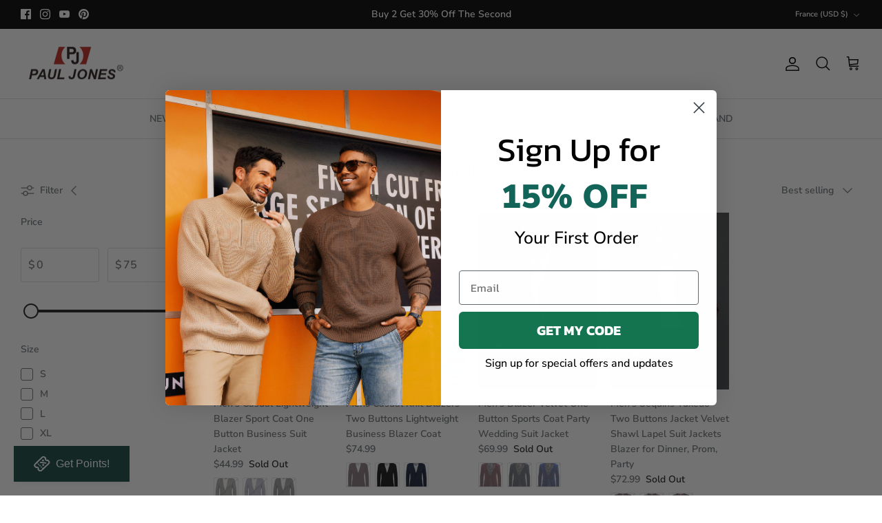

--- FILE ---
content_type: text/html; charset=utf-8
request_url: https://pjpauljones.com/en-fr/collections/red-blazers
body_size: 72486
content:
<!DOCTYPE html><html lang="en" dir="ltr">
<head>
  <!-- Google tag (gtag.js) -->
<script async src="https://www.googletagmanager.com/gtag/js?id=AW-16491321472"></script>
<script>
  window.dataLayer = window.dataLayer || [];
  function gtag(){dataLayer.push(arguments);}
  gtag('js', new Date());

  gtag('config', 'AW-16491321472');
</script>

  <!-- Event snippet for Add to cart conversion page
In your html page, add the snippet and call gtag_report_conversion when someone clicks on the chosen link or button. -->
<script>
function gtag_report_conversion(url) {
  var callback = function () {
    if (typeof(url) != 'undefined') {
      window.location = url;
    }
  };
  gtag('event', 'conversion', {
      'send_to': 'AW-16491321472/KzXpCO7Tx5sZEICx1rc9',
      'value': 0.0,
      'currency': 'USD',
      'event_callback': callback
  });
  return false;
}
</script>
  <!-- Event snippet for Check conversion page
In your html page, add the snippet and call gtag_report_conversion when someone clicks on the chosen link or button. -->
<script>
function gtag_report_conversion(url) {
  var callback = function () {
    if (typeof(url) != 'undefined') {
      window.location = url;
    }
  };
  gtag('event', 'conversion', {
      'send_to': 'AW-16491321472/GrrLCPHTx5sZEICx1rc9',
      'value': '0',
      'currency': '',
      'event_callback': callback
  });
  return false;
}
</script>


  <!-- Avada Size Chart Script -->
 
<script src="//pjpauljones.com/cdn/shop/t/37/assets/size-chart-data.js?v=118201800560563884051698301792" defer='defer'></script>

    
    
  





<script>
  const AVADA_SC = {};
  AVADA_SC.product = null;
  AVADA_SC.template = "collection";
  AVADA_SC.collections = [];
  AVADA_SC.collectionsName = [];
  AVADA_SC.collectionId = "468054737187";
  
  AVADA_SC.branding = false
</script>

  <!-- /Avada Size Chart Script -->

<title>
    Red Blazers &ndash; PJ Paul Jones
  </title>

  <meta charset="utf-8" />
<meta name="viewport" content="width=device-width,initial-scale=1.0" />
<meta http-equiv="X-UA-Compatible" content="IE=edge">

<link rel="preconnect" href="https://cdn.shopify.com" crossorigin>
<link rel="preconnect" href="https://fonts.shopify.com" crossorigin>
<link rel="preconnect" href="https://monorail-edge.shopifysvc.com"><link rel="preload" as="font" href="//pjpauljones.com/cdn/fonts/nunito_sans/nunitosans_n6.6e9464eba570101a53130c8130a9e17a8eb55c21.woff2" type="font/woff2" crossorigin><link rel="preload" as="font" href="//pjpauljones.com/cdn/fonts/nunito_sans/nunitosans_n6.6e9464eba570101a53130c8130a9e17a8eb55c21.woff2" type="font/woff2" crossorigin><link rel="preload" as="font" href="//pjpauljones.com/cdn/fonts/nunito_sans/nunitosans_n6.6e9464eba570101a53130c8130a9e17a8eb55c21.woff2" type="font/woff2" crossorigin><link rel="preload" href="//pjpauljones.com/cdn/shop/t/37/assets/vendor.min.js?v=11589511144441591071684840515" as="script">
<link rel="preload" href="//pjpauljones.com/cdn/shop/t/37/assets/theme.js?v=85417484044267405871684840515" as="script"><link rel="canonical" href="https://pjpauljones.com/en-fr/collections/red-blazers" /><link rel="icon" href="//pjpauljones.com/cdn/shop/files/favcoin.png?crop=center&height=48&v=1677926687&width=48" type="image/png">
<style>
    @font-face {
  font-family: "Nunito Sans";
  font-weight: 600;
  font-style: normal;
  font-display: fallback;
  src: url("//pjpauljones.com/cdn/fonts/nunito_sans/nunitosans_n6.6e9464eba570101a53130c8130a9e17a8eb55c21.woff2") format("woff2"),
       url("//pjpauljones.com/cdn/fonts/nunito_sans/nunitosans_n6.25a0ac0c0a8a26038c7787054dd6058dfbc20fa8.woff") format("woff");
}

    @font-face {
  font-family: "Nunito Sans";
  font-weight: 900;
  font-style: normal;
  font-display: fallback;
  src: url("//pjpauljones.com/cdn/fonts/nunito_sans/nunitosans_n9.7c8361b4d4b107a1ae763a04d17da4306d42d1fa.woff2") format("woff2"),
       url("//pjpauljones.com/cdn/fonts/nunito_sans/nunitosans_n9.0fba11ee991257fbb4fc505a97be2e3d5884cf66.woff") format("woff");
}

    @font-face {
  font-family: "Nunito Sans";
  font-weight: 500;
  font-style: normal;
  font-display: fallback;
  src: url("//pjpauljones.com/cdn/fonts/nunito_sans/nunitosans_n5.6fc0ed1feb3fc393c40619f180fc49c4d0aae0db.woff2") format("woff2"),
       url("//pjpauljones.com/cdn/fonts/nunito_sans/nunitosans_n5.2c84830b46099cbcc1095f30e0957b88b914e50a.woff") format("woff");
}

    @font-face {
  font-family: "Nunito Sans";
  font-weight: 600;
  font-style: italic;
  font-display: fallback;
  src: url("//pjpauljones.com/cdn/fonts/nunito_sans/nunitosans_i6.e62a4aa1de9af615155fca680231620b75369d24.woff2") format("woff2"),
       url("//pjpauljones.com/cdn/fonts/nunito_sans/nunitosans_i6.84ec3dfef4c401afbcd538286a9d65b772072e4b.woff") format("woff");
}

    @font-face {
  font-family: "Nunito Sans";
  font-weight: 900;
  font-style: italic;
  font-display: fallback;
  src: url("//pjpauljones.com/cdn/fonts/nunito_sans/nunitosans_i9.b6c74312d359687033886edd6014a65bb6dd916e.woff2") format("woff2"),
       url("//pjpauljones.com/cdn/fonts/nunito_sans/nunitosans_i9.a710456e6195d332513b50da0edc96f1277adaef.woff") format("woff");
}

    @font-face {
  font-family: "Nunito Sans";
  font-weight: 600;
  font-style: normal;
  font-display: fallback;
  src: url("//pjpauljones.com/cdn/fonts/nunito_sans/nunitosans_n6.6e9464eba570101a53130c8130a9e17a8eb55c21.woff2") format("woff2"),
       url("//pjpauljones.com/cdn/fonts/nunito_sans/nunitosans_n6.25a0ac0c0a8a26038c7787054dd6058dfbc20fa8.woff") format("woff");
}

    
    @font-face {
  font-family: "Nunito Sans";
  font-weight: 600;
  font-style: normal;
  font-display: fallback;
  src: url("//pjpauljones.com/cdn/fonts/nunito_sans/nunitosans_n6.6e9464eba570101a53130c8130a9e17a8eb55c21.woff2") format("woff2"),
       url("//pjpauljones.com/cdn/fonts/nunito_sans/nunitosans_n6.25a0ac0c0a8a26038c7787054dd6058dfbc20fa8.woff") format("woff");
}

    @font-face {
  font-family: "Nunito Sans";
  font-weight: 600;
  font-style: normal;
  font-display: fallback;
  src: url("//pjpauljones.com/cdn/fonts/nunito_sans/nunitosans_n6.6e9464eba570101a53130c8130a9e17a8eb55c21.woff2") format("woff2"),
       url("//pjpauljones.com/cdn/fonts/nunito_sans/nunitosans_n6.25a0ac0c0a8a26038c7787054dd6058dfbc20fa8.woff") format("woff");
}

  </style>

  <meta property="og:site_name" content="PJ Paul Jones">
<meta property="og:url" content="https://pjpauljones.com/en-fr/collections/red-blazers">
<meta property="og:title" content="Red Blazers">
<meta property="og:type" content="product.group">
<meta property="og:description" content="Shop PjPaulJones.com For the Highest Quality Men&#39;s Clothing and Find The Latest Fashion Of  Men&#39;s Blazer, Men&#39;s Sweater, Polo Shirt and Pants..."><meta property="og:image" content="http://pjpauljones.com/cdn/shop/files/PJ_LOGO_-1_1200x1200.png?v=1687686137">
  <meta property="og:image:secure_url" content="https://pjpauljones.com/cdn/shop/files/PJ_LOGO_-1_1200x1200.png?v=1687686137">
  <meta property="og:image:width" content="1200">
  <meta property="og:image:height" content="628"><meta name="twitter:card" content="summary_large_image">
<meta name="twitter:title" content="Red Blazers">
<meta name="twitter:description" content="Shop PjPaulJones.com For the Highest Quality Men&#39;s Clothing and Find The Latest Fashion Of  Men&#39;s Blazer, Men&#39;s Sweater, Polo Shirt and Pants...">


  <link href="//pjpauljones.com/cdn/shop/t/37/assets/styles.css?v=184442976625025520521727078866" rel="stylesheet" type="text/css" media="all" />
<script>
    window.theme = window.theme || {};
    theme.money_format_with_product_code_preference = "${{amount}}";
    theme.money_format_with_cart_code_preference = "${{amount}}";
    theme.money_format = "${{amount}}";
    theme.strings = {
      previous: "Previous",
      next: "Next",
      addressError: "Error looking up that address",
      addressNoResults: "No results for that address",
      addressQueryLimit: "You have exceeded the Google API usage limit. Consider upgrading to a \u003ca href=\"https:\/\/developers.google.com\/maps\/premium\/usage-limits\"\u003ePremium Plan\u003c\/a\u003e.",
      authError: "There was a problem authenticating your Google Maps API Key.",
      icon_labels_left: "Left",
      icon_labels_right: "Right",
      icon_labels_down: "Down",
      icon_labels_close: "Close",
      icon_labels_plus: "Plus",
      imageSlider: "Image slider",
      cart_terms_confirmation: "You must agree to the terms and conditions before continuing.",
      cart_general_quantity_too_high: "You can only have [QUANTITY] in your cart",
      products_listing_from: "From",
      layout_live_search_see_all: "See all results",
      products_product_add_to_cart: "Add to Cart",
      products_variant_no_stock: "Sold out",
      products_variant_non_existent: "Unavailable",
      products_product_pick_a: "Pick a",
      general_navigation_menu_toggle_aria_label: "Toggle menu",
      general_accessibility_labels_close: "Close",
      products_product_added_to_cart: "Added to cart",
      general_quick_search_pages: "Pages",
      general_quick_search_no_results: "Sorry, we couldn\u0026#39;t find any results",
      collections_general_see_all_subcollections: "See all..."
    };
    theme.routes = {
      cart_url: '/en-fr/cart',
      cart_add_url: '/en-fr/cart/add.js',
      cart_update_url: '/en-fr/cart/update.js',
      predictive_search_url: '/en-fr/search/suggest'
    };
    theme.settings = {
      cart_type: "drawer",
      after_add_to_cart: "drawer",
      quickbuy_style: "button",
      avoid_orphans: true
    };
    document.documentElement.classList.add('js');
  </script>

  <script src="//pjpauljones.com/cdn/shop/t/37/assets/vendor.min.js?v=11589511144441591071684840515" defer="defer"></script>
  <script src="//pjpauljones.com/cdn/shop/t/37/assets/theme.js?v=85417484044267405871684840515" defer="defer"></script>

  <script>window.performance && window.performance.mark && window.performance.mark('shopify.content_for_header.start');</script><meta name="google-site-verification" content="zKyaNc9SvaWko3JCoyM5drwmDUN2SmHWf13j9KHiCO0">
<meta id="shopify-digital-wallet" name="shopify-digital-wallet" content="/2521759843/digital_wallets/dialog">
<meta name="shopify-checkout-api-token" content="9deba05a4c04807581c543a4aec395bd">
<meta id="in-context-paypal-metadata" data-shop-id="2521759843" data-venmo-supported="false" data-environment="production" data-locale="en_US" data-paypal-v4="true" data-currency="USD">
<link rel="alternate" type="application/atom+xml" title="Feed" href="/en-fr/collections/red-blazers.atom" />
<link rel="alternate" hreflang="x-default" href="https://pjpauljones.com/collections/red-blazers">
<link rel="alternate" hreflang="zh-Hans" href="https://pjpauljones.com/collections/red-blazers">
<link rel="alternate" hreflang="en" href="https://pjpauljones.com/en/collections/red-blazers">
<link rel="alternate" hreflang="zh-Hans-US" href="https://pjpauljones.com/collections/red-blazers">
<link rel="alternate" hreflang="zh-Hans-AD" href="https://pjpauljones.com/collections/red-blazers">
<link rel="alternate" hreflang="zh-Hans-AE" href="https://pjpauljones.com/collections/red-blazers">
<link rel="alternate" hreflang="zh-Hans-AF" href="https://pjpauljones.com/collections/red-blazers">
<link rel="alternate" hreflang="zh-Hans-AG" href="https://pjpauljones.com/collections/red-blazers">
<link rel="alternate" hreflang="zh-Hans-AI" href="https://pjpauljones.com/collections/red-blazers">
<link rel="alternate" hreflang="zh-Hans-AL" href="https://pjpauljones.com/collections/red-blazers">
<link rel="alternate" hreflang="zh-Hans-AM" href="https://pjpauljones.com/collections/red-blazers">
<link rel="alternate" hreflang="zh-Hans-AO" href="https://pjpauljones.com/collections/red-blazers">
<link rel="alternate" hreflang="zh-Hans-AR" href="https://pjpauljones.com/collections/red-blazers">
<link rel="alternate" hreflang="zh-Hans-AT" href="https://pjpauljones.com/collections/red-blazers">
<link rel="alternate" hreflang="zh-Hans-AW" href="https://pjpauljones.com/collections/red-blazers">
<link rel="alternate" hreflang="zh-Hans-AX" href="https://pjpauljones.com/collections/red-blazers">
<link rel="alternate" hreflang="zh-Hans-AZ" href="https://pjpauljones.com/collections/red-blazers">
<link rel="alternate" hreflang="zh-Hans-BA" href="https://pjpauljones.com/collections/red-blazers">
<link rel="alternate" hreflang="zh-Hans-BB" href="https://pjpauljones.com/collections/red-blazers">
<link rel="alternate" hreflang="zh-Hans-BD" href="https://pjpauljones.com/collections/red-blazers">
<link rel="alternate" hreflang="zh-Hans-BE" href="https://pjpauljones.com/collections/red-blazers">
<link rel="alternate" hreflang="zh-Hans-BF" href="https://pjpauljones.com/collections/red-blazers">
<link rel="alternate" hreflang="zh-Hans-BG" href="https://pjpauljones.com/collections/red-blazers">
<link rel="alternate" hreflang="zh-Hans-BH" href="https://pjpauljones.com/collections/red-blazers">
<link rel="alternate" hreflang="zh-Hans-BI" href="https://pjpauljones.com/collections/red-blazers">
<link rel="alternate" hreflang="zh-Hans-BJ" href="https://pjpauljones.com/collections/red-blazers">
<link rel="alternate" hreflang="zh-Hans-BL" href="https://pjpauljones.com/collections/red-blazers">
<link rel="alternate" hreflang="zh-Hans-BM" href="https://pjpauljones.com/collections/red-blazers">
<link rel="alternate" hreflang="zh-Hans-BN" href="https://pjpauljones.com/collections/red-blazers">
<link rel="alternate" hreflang="zh-Hans-BO" href="https://pjpauljones.com/collections/red-blazers">
<link rel="alternate" hreflang="zh-Hans-BQ" href="https://pjpauljones.com/collections/red-blazers">
<link rel="alternate" hreflang="zh-Hans-BS" href="https://pjpauljones.com/collections/red-blazers">
<link rel="alternate" hreflang="zh-Hans-BT" href="https://pjpauljones.com/collections/red-blazers">
<link rel="alternate" hreflang="zh-Hans-BW" href="https://pjpauljones.com/collections/red-blazers">
<link rel="alternate" hreflang="zh-Hans-BY" href="https://pjpauljones.com/collections/red-blazers">
<link rel="alternate" hreflang="zh-Hans-BZ" href="https://pjpauljones.com/collections/red-blazers">
<link rel="alternate" hreflang="zh-Hans-CC" href="https://pjpauljones.com/collections/red-blazers">
<link rel="alternate" hreflang="zh-Hans-CD" href="https://pjpauljones.com/collections/red-blazers">
<link rel="alternate" hreflang="zh-Hans-CF" href="https://pjpauljones.com/collections/red-blazers">
<link rel="alternate" hreflang="zh-Hans-CG" href="https://pjpauljones.com/collections/red-blazers">
<link rel="alternate" hreflang="zh-Hans-CH" href="https://pjpauljones.com/collections/red-blazers">
<link rel="alternate" hreflang="zh-Hans-CI" href="https://pjpauljones.com/collections/red-blazers">
<link rel="alternate" hreflang="zh-Hans-CK" href="https://pjpauljones.com/collections/red-blazers">
<link rel="alternate" hreflang="zh-Hans-CL" href="https://pjpauljones.com/collections/red-blazers">
<link rel="alternate" hreflang="zh-Hans-CM" href="https://pjpauljones.com/collections/red-blazers">
<link rel="alternate" hreflang="zh-Hans-CO" href="https://pjpauljones.com/collections/red-blazers">
<link rel="alternate" hreflang="zh-Hans-CR" href="https://pjpauljones.com/collections/red-blazers">
<link rel="alternate" hreflang="zh-Hans-CV" href="https://pjpauljones.com/collections/red-blazers">
<link rel="alternate" hreflang="zh-Hans-CW" href="https://pjpauljones.com/collections/red-blazers">
<link rel="alternate" hreflang="zh-Hans-CX" href="https://pjpauljones.com/collections/red-blazers">
<link rel="alternate" hreflang="zh-Hans-CY" href="https://pjpauljones.com/collections/red-blazers">
<link rel="alternate" hreflang="zh-Hans-CZ" href="https://pjpauljones.com/collections/red-blazers">
<link rel="alternate" hreflang="zh-Hans-DJ" href="https://pjpauljones.com/collections/red-blazers">
<link rel="alternate" hreflang="zh-Hans-DK" href="https://pjpauljones.com/collections/red-blazers">
<link rel="alternate" hreflang="zh-Hans-DM" href="https://pjpauljones.com/collections/red-blazers">
<link rel="alternate" hreflang="zh-Hans-DO" href="https://pjpauljones.com/collections/red-blazers">
<link rel="alternate" hreflang="zh-Hans-DZ" href="https://pjpauljones.com/collections/red-blazers">
<link rel="alternate" hreflang="zh-Hans-EC" href="https://pjpauljones.com/collections/red-blazers">
<link rel="alternate" hreflang="zh-Hans-EE" href="https://pjpauljones.com/collections/red-blazers">
<link rel="alternate" hreflang="zh-Hans-EG" href="https://pjpauljones.com/collections/red-blazers">
<link rel="alternate" hreflang="zh-Hans-EH" href="https://pjpauljones.com/collections/red-blazers">
<link rel="alternate" hreflang="zh-Hans-ER" href="https://pjpauljones.com/collections/red-blazers">
<link rel="alternate" hreflang="zh-Hans-ES" href="https://pjpauljones.com/collections/red-blazers">
<link rel="alternate" hreflang="zh-Hans-ET" href="https://pjpauljones.com/collections/red-blazers">
<link rel="alternate" hreflang="zh-Hans-FI" href="https://pjpauljones.com/collections/red-blazers">
<link rel="alternate" hreflang="zh-Hans-FJ" href="https://pjpauljones.com/collections/red-blazers">
<link rel="alternate" hreflang="zh-Hans-FK" href="https://pjpauljones.com/collections/red-blazers">
<link rel="alternate" hreflang="zh-Hans-GA" href="https://pjpauljones.com/collections/red-blazers">
<link rel="alternate" hreflang="zh-Hans-GD" href="https://pjpauljones.com/collections/red-blazers">
<link rel="alternate" hreflang="zh-Hans-GE" href="https://pjpauljones.com/collections/red-blazers">
<link rel="alternate" hreflang="zh-Hans-GF" href="https://pjpauljones.com/collections/red-blazers">
<link rel="alternate" hreflang="zh-Hans-GG" href="https://pjpauljones.com/collections/red-blazers">
<link rel="alternate" hreflang="zh-Hans-GH" href="https://pjpauljones.com/collections/red-blazers">
<link rel="alternate" hreflang="zh-Hans-GI" href="https://pjpauljones.com/collections/red-blazers">
<link rel="alternate" hreflang="zh-Hans-GL" href="https://pjpauljones.com/collections/red-blazers">
<link rel="alternate" hreflang="zh-Hans-GM" href="https://pjpauljones.com/collections/red-blazers">
<link rel="alternate" hreflang="zh-Hans-GN" href="https://pjpauljones.com/collections/red-blazers">
<link rel="alternate" hreflang="zh-Hans-GP" href="https://pjpauljones.com/collections/red-blazers">
<link rel="alternate" hreflang="zh-Hans-GQ" href="https://pjpauljones.com/collections/red-blazers">
<link rel="alternate" hreflang="zh-Hans-GR" href="https://pjpauljones.com/collections/red-blazers">
<link rel="alternate" hreflang="zh-Hans-GS" href="https://pjpauljones.com/collections/red-blazers">
<link rel="alternate" hreflang="zh-Hans-GT" href="https://pjpauljones.com/collections/red-blazers">
<link rel="alternate" hreflang="zh-Hans-GW" href="https://pjpauljones.com/collections/red-blazers">
<link rel="alternate" hreflang="zh-Hans-GY" href="https://pjpauljones.com/collections/red-blazers">
<link rel="alternate" hreflang="zh-Hans-HN" href="https://pjpauljones.com/collections/red-blazers">
<link rel="alternate" hreflang="zh-Hans-HR" href="https://pjpauljones.com/collections/red-blazers">
<link rel="alternate" hreflang="zh-Hans-HT" href="https://pjpauljones.com/collections/red-blazers">
<link rel="alternate" hreflang="zh-Hans-HU" href="https://pjpauljones.com/collections/red-blazers">
<link rel="alternate" hreflang="zh-Hans-ID" href="https://pjpauljones.com/collections/red-blazers">
<link rel="alternate" hreflang="zh-Hans-IE" href="https://pjpauljones.com/collections/red-blazers">
<link rel="alternate" hreflang="zh-Hans-IL" href="https://pjpauljones.com/collections/red-blazers">
<link rel="alternate" hreflang="zh-Hans-IM" href="https://pjpauljones.com/collections/red-blazers">
<link rel="alternate" hreflang="zh-Hans-IO" href="https://pjpauljones.com/collections/red-blazers">
<link rel="alternate" hreflang="zh-Hans-IQ" href="https://pjpauljones.com/collections/red-blazers">
<link rel="alternate" hreflang="zh-Hans-IS" href="https://pjpauljones.com/collections/red-blazers">
<link rel="alternate" hreflang="zh-Hans-IT" href="https://pjpauljones.com/collections/red-blazers">
<link rel="alternate" hreflang="zh-Hans-JE" href="https://pjpauljones.com/collections/red-blazers">
<link rel="alternate" hreflang="zh-Hans-JM" href="https://pjpauljones.com/collections/red-blazers">
<link rel="alternate" hreflang="zh-Hans-JO" href="https://pjpauljones.com/collections/red-blazers">
<link rel="alternate" hreflang="zh-Hans-JP" href="https://pjpauljones.com/collections/red-blazers">
<link rel="alternate" hreflang="zh-Hans-KE" href="https://pjpauljones.com/collections/red-blazers">
<link rel="alternate" hreflang="zh-Hans-KG" href="https://pjpauljones.com/collections/red-blazers">
<link rel="alternate" hreflang="zh-Hans-KH" href="https://pjpauljones.com/collections/red-blazers">
<link rel="alternate" hreflang="zh-Hans-KI" href="https://pjpauljones.com/collections/red-blazers">
<link rel="alternate" hreflang="zh-Hans-KM" href="https://pjpauljones.com/collections/red-blazers">
<link rel="alternate" hreflang="zh-Hans-KN" href="https://pjpauljones.com/collections/red-blazers">
<link rel="alternate" hreflang="zh-Hans-KR" href="https://pjpauljones.com/collections/red-blazers">
<link rel="alternate" hreflang="zh-Hans-KW" href="https://pjpauljones.com/collections/red-blazers">
<link rel="alternate" hreflang="zh-Hans-KY" href="https://pjpauljones.com/collections/red-blazers">
<link rel="alternate" hreflang="zh-Hans-KZ" href="https://pjpauljones.com/collections/red-blazers">
<link rel="alternate" hreflang="zh-Hans-LA" href="https://pjpauljones.com/collections/red-blazers">
<link rel="alternate" hreflang="zh-Hans-LB" href="https://pjpauljones.com/collections/red-blazers">
<link rel="alternate" hreflang="zh-Hans-LC" href="https://pjpauljones.com/collections/red-blazers">
<link rel="alternate" hreflang="zh-Hans-LI" href="https://pjpauljones.com/collections/red-blazers">
<link rel="alternate" hreflang="zh-Hans-LK" href="https://pjpauljones.com/collections/red-blazers">
<link rel="alternate" hreflang="zh-Hans-LR" href="https://pjpauljones.com/collections/red-blazers">
<link rel="alternate" hreflang="zh-Hans-LS" href="https://pjpauljones.com/collections/red-blazers">
<link rel="alternate" hreflang="zh-Hans-LT" href="https://pjpauljones.com/collections/red-blazers">
<link rel="alternate" hreflang="zh-Hans-LU" href="https://pjpauljones.com/collections/red-blazers">
<link rel="alternate" hreflang="zh-Hans-LV" href="https://pjpauljones.com/collections/red-blazers">
<link rel="alternate" hreflang="zh-Hans-LY" href="https://pjpauljones.com/collections/red-blazers">
<link rel="alternate" hreflang="zh-Hans-MA" href="https://pjpauljones.com/collections/red-blazers">
<link rel="alternate" hreflang="zh-Hans-MC" href="https://pjpauljones.com/collections/red-blazers">
<link rel="alternate" hreflang="zh-Hans-MD" href="https://pjpauljones.com/collections/red-blazers">
<link rel="alternate" hreflang="zh-Hans-ME" href="https://pjpauljones.com/collections/red-blazers">
<link rel="alternate" hreflang="zh-Hans-MF" href="https://pjpauljones.com/collections/red-blazers">
<link rel="alternate" hreflang="zh-Hans-MG" href="https://pjpauljones.com/collections/red-blazers">
<link rel="alternate" hreflang="zh-Hans-MK" href="https://pjpauljones.com/collections/red-blazers">
<link rel="alternate" hreflang="zh-Hans-ML" href="https://pjpauljones.com/collections/red-blazers">
<link rel="alternate" hreflang="zh-Hans-MM" href="https://pjpauljones.com/collections/red-blazers">
<link rel="alternate" hreflang="zh-Hans-MN" href="https://pjpauljones.com/collections/red-blazers">
<link rel="alternate" hreflang="zh-Hans-MO" href="https://pjpauljones.com/collections/red-blazers">
<link rel="alternate" hreflang="zh-Hans-MQ" href="https://pjpauljones.com/collections/red-blazers">
<link rel="alternate" hreflang="zh-Hans-MR" href="https://pjpauljones.com/collections/red-blazers">
<link rel="alternate" hreflang="zh-Hans-MS" href="https://pjpauljones.com/collections/red-blazers">
<link rel="alternate" hreflang="zh-Hans-MT" href="https://pjpauljones.com/collections/red-blazers">
<link rel="alternate" hreflang="zh-Hans-MU" href="https://pjpauljones.com/collections/red-blazers">
<link rel="alternate" hreflang="zh-Hans-MV" href="https://pjpauljones.com/collections/red-blazers">
<link rel="alternate" hreflang="zh-Hans-MW" href="https://pjpauljones.com/collections/red-blazers">
<link rel="alternate" hreflang="zh-Hans-MY" href="https://pjpauljones.com/collections/red-blazers">
<link rel="alternate" hreflang="zh-Hans-MZ" href="https://pjpauljones.com/collections/red-blazers">
<link rel="alternate" hreflang="zh-Hans-NA" href="https://pjpauljones.com/collections/red-blazers">
<link rel="alternate" hreflang="zh-Hans-NC" href="https://pjpauljones.com/collections/red-blazers">
<link rel="alternate" hreflang="zh-Hans-NE" href="https://pjpauljones.com/collections/red-blazers">
<link rel="alternate" hreflang="zh-Hans-NF" href="https://pjpauljones.com/collections/red-blazers">
<link rel="alternate" hreflang="zh-Hans-NG" href="https://pjpauljones.com/collections/red-blazers">
<link rel="alternate" hreflang="zh-Hans-NI" href="https://pjpauljones.com/collections/red-blazers">
<link rel="alternate" hreflang="zh-Hans-NL" href="https://pjpauljones.com/collections/red-blazers">
<link rel="alternate" hreflang="zh-Hans-NO" href="https://pjpauljones.com/collections/red-blazers">
<link rel="alternate" hreflang="zh-Hans-NP" href="https://pjpauljones.com/collections/red-blazers">
<link rel="alternate" hreflang="zh-Hans-NR" href="https://pjpauljones.com/collections/red-blazers">
<link rel="alternate" hreflang="zh-Hans-NU" href="https://pjpauljones.com/collections/red-blazers">
<link rel="alternate" hreflang="zh-Hans-NZ" href="https://pjpauljones.com/collections/red-blazers">
<link rel="alternate" hreflang="zh-Hans-OM" href="https://pjpauljones.com/collections/red-blazers">
<link rel="alternate" hreflang="zh-Hans-PA" href="https://pjpauljones.com/collections/red-blazers">
<link rel="alternate" hreflang="zh-Hans-PE" href="https://pjpauljones.com/collections/red-blazers">
<link rel="alternate" hreflang="zh-Hans-PF" href="https://pjpauljones.com/collections/red-blazers">
<link rel="alternate" hreflang="zh-Hans-PG" href="https://pjpauljones.com/collections/red-blazers">
<link rel="alternate" hreflang="zh-Hans-PH" href="https://pjpauljones.com/collections/red-blazers">
<link rel="alternate" hreflang="zh-Hans-PK" href="https://pjpauljones.com/collections/red-blazers">
<link rel="alternate" hreflang="zh-Hans-PL" href="https://pjpauljones.com/collections/red-blazers">
<link rel="alternate" hreflang="zh-Hans-PM" href="https://pjpauljones.com/collections/red-blazers">
<link rel="alternate" hreflang="zh-Hans-PN" href="https://pjpauljones.com/collections/red-blazers">
<link rel="alternate" hreflang="zh-Hans-PS" href="https://pjpauljones.com/collections/red-blazers">
<link rel="alternate" hreflang="zh-Hans-PT" href="https://pjpauljones.com/collections/red-blazers">
<link rel="alternate" hreflang="zh-Hans-PY" href="https://pjpauljones.com/collections/red-blazers">
<link rel="alternate" hreflang="zh-Hans-QA" href="https://pjpauljones.com/collections/red-blazers">
<link rel="alternate" hreflang="zh-Hans-RE" href="https://pjpauljones.com/collections/red-blazers">
<link rel="alternate" hreflang="zh-Hans-RO" href="https://pjpauljones.com/collections/red-blazers">
<link rel="alternate" hreflang="zh-Hans-RS" href="https://pjpauljones.com/collections/red-blazers">
<link rel="alternate" hreflang="zh-Hans-RU" href="https://pjpauljones.com/collections/red-blazers">
<link rel="alternate" hreflang="zh-Hans-RW" href="https://pjpauljones.com/collections/red-blazers">
<link rel="alternate" hreflang="zh-Hans-SA" href="https://pjpauljones.com/collections/red-blazers">
<link rel="alternate" hreflang="zh-Hans-SB" href="https://pjpauljones.com/collections/red-blazers">
<link rel="alternate" hreflang="zh-Hans-SC" href="https://pjpauljones.com/collections/red-blazers">
<link rel="alternate" hreflang="zh-Hans-SD" href="https://pjpauljones.com/collections/red-blazers">
<link rel="alternate" hreflang="zh-Hans-SE" href="https://pjpauljones.com/collections/red-blazers">
<link rel="alternate" hreflang="zh-Hans-SG" href="https://pjpauljones.com/collections/red-blazers">
<link rel="alternate" hreflang="zh-Hans-SH" href="https://pjpauljones.com/collections/red-blazers">
<link rel="alternate" hreflang="zh-Hans-SI" href="https://pjpauljones.com/collections/red-blazers">
<link rel="alternate" hreflang="zh-Hans-SJ" href="https://pjpauljones.com/collections/red-blazers">
<link rel="alternate" hreflang="zh-Hans-SK" href="https://pjpauljones.com/collections/red-blazers">
<link rel="alternate" hreflang="zh-Hans-SL" href="https://pjpauljones.com/collections/red-blazers">
<link rel="alternate" hreflang="zh-Hans-SM" href="https://pjpauljones.com/collections/red-blazers">
<link rel="alternate" hreflang="zh-Hans-SN" href="https://pjpauljones.com/collections/red-blazers">
<link rel="alternate" hreflang="zh-Hans-SO" href="https://pjpauljones.com/collections/red-blazers">
<link rel="alternate" hreflang="zh-Hans-SR" href="https://pjpauljones.com/collections/red-blazers">
<link rel="alternate" hreflang="zh-Hans-SS" href="https://pjpauljones.com/collections/red-blazers">
<link rel="alternate" hreflang="zh-Hans-ST" href="https://pjpauljones.com/collections/red-blazers">
<link rel="alternate" hreflang="zh-Hans-SV" href="https://pjpauljones.com/collections/red-blazers">
<link rel="alternate" hreflang="zh-Hans-SX" href="https://pjpauljones.com/collections/red-blazers">
<link rel="alternate" hreflang="zh-Hans-SZ" href="https://pjpauljones.com/collections/red-blazers">
<link rel="alternate" hreflang="zh-Hans-TC" href="https://pjpauljones.com/collections/red-blazers">
<link rel="alternate" hreflang="zh-Hans-TD" href="https://pjpauljones.com/collections/red-blazers">
<link rel="alternate" hreflang="zh-Hans-TF" href="https://pjpauljones.com/collections/red-blazers">
<link rel="alternate" hreflang="zh-Hans-TG" href="https://pjpauljones.com/collections/red-blazers">
<link rel="alternate" hreflang="zh-Hans-TH" href="https://pjpauljones.com/collections/red-blazers">
<link rel="alternate" hreflang="zh-Hans-TJ" href="https://pjpauljones.com/collections/red-blazers">
<link rel="alternate" hreflang="zh-Hans-TK" href="https://pjpauljones.com/collections/red-blazers">
<link rel="alternate" hreflang="zh-Hans-TL" href="https://pjpauljones.com/collections/red-blazers">
<link rel="alternate" hreflang="zh-Hans-TM" href="https://pjpauljones.com/collections/red-blazers">
<link rel="alternate" hreflang="zh-Hans-TN" href="https://pjpauljones.com/collections/red-blazers">
<link rel="alternate" hreflang="zh-Hans-TO" href="https://pjpauljones.com/collections/red-blazers">
<link rel="alternate" hreflang="zh-Hans-TR" href="https://pjpauljones.com/collections/red-blazers">
<link rel="alternate" hreflang="zh-Hans-TT" href="https://pjpauljones.com/collections/red-blazers">
<link rel="alternate" hreflang="zh-Hans-TV" href="https://pjpauljones.com/collections/red-blazers">
<link rel="alternate" hreflang="zh-Hans-TW" href="https://pjpauljones.com/collections/red-blazers">
<link rel="alternate" hreflang="zh-Hans-TZ" href="https://pjpauljones.com/collections/red-blazers">
<link rel="alternate" hreflang="zh-Hans-UA" href="https://pjpauljones.com/collections/red-blazers">
<link rel="alternate" hreflang="zh-Hans-UG" href="https://pjpauljones.com/collections/red-blazers">
<link rel="alternate" hreflang="zh-Hans-UM" href="https://pjpauljones.com/collections/red-blazers">
<link rel="alternate" hreflang="zh-Hans-UY" href="https://pjpauljones.com/collections/red-blazers">
<link rel="alternate" hreflang="zh-Hans-UZ" href="https://pjpauljones.com/collections/red-blazers">
<link rel="alternate" hreflang="zh-Hans-VA" href="https://pjpauljones.com/collections/red-blazers">
<link rel="alternate" hreflang="zh-Hans-VC" href="https://pjpauljones.com/collections/red-blazers">
<link rel="alternate" hreflang="zh-Hans-VE" href="https://pjpauljones.com/collections/red-blazers">
<link rel="alternate" hreflang="zh-Hans-VG" href="https://pjpauljones.com/collections/red-blazers">
<link rel="alternate" hreflang="zh-Hans-VN" href="https://pjpauljones.com/collections/red-blazers">
<link rel="alternate" hreflang="zh-Hans-VU" href="https://pjpauljones.com/collections/red-blazers">
<link rel="alternate" hreflang="zh-Hans-WF" href="https://pjpauljones.com/collections/red-blazers">
<link rel="alternate" hreflang="zh-Hans-WS" href="https://pjpauljones.com/collections/red-blazers">
<link rel="alternate" hreflang="zh-Hans-XK" href="https://pjpauljones.com/collections/red-blazers">
<link rel="alternate" hreflang="zh-Hans-YE" href="https://pjpauljones.com/collections/red-blazers">
<link rel="alternate" hreflang="zh-Hans-YT" href="https://pjpauljones.com/collections/red-blazers">
<link rel="alternate" hreflang="zh-Hans-ZA" href="https://pjpauljones.com/collections/red-blazers">
<link rel="alternate" hreflang="zh-Hans-ZM" href="https://pjpauljones.com/collections/red-blazers">
<link rel="alternate" hreflang="zh-Hans-ZW" href="https://pjpauljones.com/collections/red-blazers">
<link rel="alternate" hreflang="en-CA" href="https://pjpauljones.com/en-ca/collections/red-blazers">
<link rel="alternate" hreflang="en-GB" href="https://pjpauljones.com/en-gb/collections/red-blazers">
<link rel="alternate" hreflang="en-AU" href="https://pjpauljones.com/en-au/collections/red-blazers">
<link rel="alternate" hreflang="en-MX" href="https://pjpauljones.com/en-mx/collections/red-blazers">
<link rel="alternate" hreflang="en-FR" href="https://pjpauljones.com/en-fr/collections/red-blazers">
<link rel="alternate" hreflang="en-DE" href="https://pjpauljones.com/en-de/collections/red-blazers">
<link rel="alternate" type="application/json+oembed" href="https://pjpauljones.com/en-fr/collections/red-blazers.oembed">
<script async="async" src="/checkouts/internal/preloads.js?locale=en-FR"></script>
<script id="shopify-features" type="application/json">{"accessToken":"9deba05a4c04807581c543a4aec395bd","betas":["rich-media-storefront-analytics"],"domain":"pjpauljones.com","predictiveSearch":true,"shopId":2521759843,"locale":"en"}</script>
<script>var Shopify = Shopify || {};
Shopify.shop = "pjpauljones.myshopify.com";
Shopify.locale = "en";
Shopify.currency = {"active":"USD","rate":"1.0"};
Shopify.country = "FR";
Shopify.theme = {"name":"Symmetry","id":150180364579,"schema_name":"Symmetry","schema_version":"6.0.3","theme_store_id":568,"role":"main"};
Shopify.theme.handle = "null";
Shopify.theme.style = {"id":null,"handle":null};
Shopify.cdnHost = "pjpauljones.com/cdn";
Shopify.routes = Shopify.routes || {};
Shopify.routes.root = "/en-fr/";</script>
<script type="module">!function(o){(o.Shopify=o.Shopify||{}).modules=!0}(window);</script>
<script>!function(o){function n(){var o=[];function n(){o.push(Array.prototype.slice.apply(arguments))}return n.q=o,n}var t=o.Shopify=o.Shopify||{};t.loadFeatures=n(),t.autoloadFeatures=n()}(window);</script>
<script id="shop-js-analytics" type="application/json">{"pageType":"collection"}</script>
<script defer="defer" async type="module" src="//pjpauljones.com/cdn/shopifycloud/shop-js/modules/v2/client.init-shop-cart-sync_BN7fPSNr.en.esm.js"></script>
<script defer="defer" async type="module" src="//pjpauljones.com/cdn/shopifycloud/shop-js/modules/v2/chunk.common_Cbph3Kss.esm.js"></script>
<script defer="defer" async type="module" src="//pjpauljones.com/cdn/shopifycloud/shop-js/modules/v2/chunk.modal_DKumMAJ1.esm.js"></script>
<script type="module">
  await import("//pjpauljones.com/cdn/shopifycloud/shop-js/modules/v2/client.init-shop-cart-sync_BN7fPSNr.en.esm.js");
await import("//pjpauljones.com/cdn/shopifycloud/shop-js/modules/v2/chunk.common_Cbph3Kss.esm.js");
await import("//pjpauljones.com/cdn/shopifycloud/shop-js/modules/v2/chunk.modal_DKumMAJ1.esm.js");

  window.Shopify.SignInWithShop?.initShopCartSync?.({"fedCMEnabled":true,"windoidEnabled":true});

</script>
<script>(function() {
  var isLoaded = false;
  function asyncLoad() {
    if (isLoaded) return;
    isLoaded = true;
    var urls = ["https:\/\/static.klaviyo.com\/onsite\/js\/klaviyo.js?company_id=Y6pP8W\u0026shop=pjpauljones.myshopify.com","\/\/cdn.shopify.com\/proxy\/ebb1bcd466e902935d90dabe47b1cbac4ae29c1b1d6bdfa787c834ee9cf628d8\/api.goaffpro.com\/loader.js?shop=pjpauljones.myshopify.com\u0026sp-cache-control=cHVibGljLCBtYXgtYWdlPTkwMA","https:\/\/s3.eu-west-1.amazonaws.com\/production-klarna-il-shopify-osm\/a6c5e37d3b587ca7438f15aa90b429b47085a035\/pjpauljones.myshopify.com-1708630662931.js?shop=pjpauljones.myshopify.com"];
    for (var i = 0; i < urls.length; i++) {
      var s = document.createElement('script');
      s.type = 'text/javascript';
      s.async = true;
      s.src = urls[i];
      var x = document.getElementsByTagName('script')[0];
      x.parentNode.insertBefore(s, x);
    }
  };
  if(window.attachEvent) {
    window.attachEvent('onload', asyncLoad);
  } else {
    window.addEventListener('load', asyncLoad, false);
  }
})();</script>
<script id="__st">var __st={"a":2521759843,"offset":-18000,"reqid":"f65cb8a2-e94d-469c-b6ac-ef63ddc077b7-1769912047","pageurl":"pjpauljones.com\/en-fr\/collections\/red-blazers","u":"cb4b9d6ba05c","p":"collection","rtyp":"collection","rid":468054737187};</script>
<script>window.ShopifyPaypalV4VisibilityTracking = true;</script>
<script id="captcha-bootstrap">!function(){'use strict';const t='contact',e='account',n='new_comment',o=[[t,t],['blogs',n],['comments',n],[t,'customer']],c=[[e,'customer_login'],[e,'guest_login'],[e,'recover_customer_password'],[e,'create_customer']],r=t=>t.map((([t,e])=>`form[action*='/${t}']:not([data-nocaptcha='true']) input[name='form_type'][value='${e}']`)).join(','),a=t=>()=>t?[...document.querySelectorAll(t)].map((t=>t.form)):[];function s(){const t=[...o],e=r(t);return a(e)}const i='password',u='form_key',d=['recaptcha-v3-token','g-recaptcha-response','h-captcha-response',i],f=()=>{try{return window.sessionStorage}catch{return}},m='__shopify_v',_=t=>t.elements[u];function p(t,e,n=!1){try{const o=window.sessionStorage,c=JSON.parse(o.getItem(e)),{data:r}=function(t){const{data:e,action:n}=t;return t[m]||n?{data:e,action:n}:{data:t,action:n}}(c);for(const[e,n]of Object.entries(r))t.elements[e]&&(t.elements[e].value=n);n&&o.removeItem(e)}catch(o){console.error('form repopulation failed',{error:o})}}const l='form_type',E='cptcha';function T(t){t.dataset[E]=!0}const w=window,h=w.document,L='Shopify',v='ce_forms',y='captcha';let A=!1;((t,e)=>{const n=(g='f06e6c50-85a8-45c8-87d0-21a2b65856fe',I='https://cdn.shopify.com/shopifycloud/storefront-forms-hcaptcha/ce_storefront_forms_captcha_hcaptcha.v1.5.2.iife.js',D={infoText:'Protected by hCaptcha',privacyText:'Privacy',termsText:'Terms'},(t,e,n)=>{const o=w[L][v],c=o.bindForm;if(c)return c(t,g,e,D).then(n);var r;o.q.push([[t,g,e,D],n]),r=I,A||(h.body.append(Object.assign(h.createElement('script'),{id:'captcha-provider',async:!0,src:r})),A=!0)});var g,I,D;w[L]=w[L]||{},w[L][v]=w[L][v]||{},w[L][v].q=[],w[L][y]=w[L][y]||{},w[L][y].protect=function(t,e){n(t,void 0,e),T(t)},Object.freeze(w[L][y]),function(t,e,n,w,h,L){const[v,y,A,g]=function(t,e,n){const i=e?o:[],u=t?c:[],d=[...i,...u],f=r(d),m=r(i),_=r(d.filter((([t,e])=>n.includes(e))));return[a(f),a(m),a(_),s()]}(w,h,L),I=t=>{const e=t.target;return e instanceof HTMLFormElement?e:e&&e.form},D=t=>v().includes(t);t.addEventListener('submit',(t=>{const e=I(t);if(!e)return;const n=D(e)&&!e.dataset.hcaptchaBound&&!e.dataset.recaptchaBound,o=_(e),c=g().includes(e)&&(!o||!o.value);(n||c)&&t.preventDefault(),c&&!n&&(function(t){try{if(!f())return;!function(t){const e=f();if(!e)return;const n=_(t);if(!n)return;const o=n.value;o&&e.removeItem(o)}(t);const e=Array.from(Array(32),(()=>Math.random().toString(36)[2])).join('');!function(t,e){_(t)||t.append(Object.assign(document.createElement('input'),{type:'hidden',name:u})),t.elements[u].value=e}(t,e),function(t,e){const n=f();if(!n)return;const o=[...t.querySelectorAll(`input[type='${i}']`)].map((({name:t})=>t)),c=[...d,...o],r={};for(const[a,s]of new FormData(t).entries())c.includes(a)||(r[a]=s);n.setItem(e,JSON.stringify({[m]:1,action:t.action,data:r}))}(t,e)}catch(e){console.error('failed to persist form',e)}}(e),e.submit())}));const S=(t,e)=>{t&&!t.dataset[E]&&(n(t,e.some((e=>e===t))),T(t))};for(const o of['focusin','change'])t.addEventListener(o,(t=>{const e=I(t);D(e)&&S(e,y())}));const B=e.get('form_key'),M=e.get(l),P=B&&M;t.addEventListener('DOMContentLoaded',(()=>{const t=y();if(P)for(const e of t)e.elements[l].value===M&&p(e,B);[...new Set([...A(),...v().filter((t=>'true'===t.dataset.shopifyCaptcha))])].forEach((e=>S(e,t)))}))}(h,new URLSearchParams(w.location.search),n,t,e,['guest_login'])})(!0,!0)}();</script>
<script integrity="sha256-4kQ18oKyAcykRKYeNunJcIwy7WH5gtpwJnB7kiuLZ1E=" data-source-attribution="shopify.loadfeatures" defer="defer" src="//pjpauljones.com/cdn/shopifycloud/storefront/assets/storefront/load_feature-a0a9edcb.js" crossorigin="anonymous"></script>
<script data-source-attribution="shopify.dynamic_checkout.dynamic.init">var Shopify=Shopify||{};Shopify.PaymentButton=Shopify.PaymentButton||{isStorefrontPortableWallets:!0,init:function(){window.Shopify.PaymentButton.init=function(){};var t=document.createElement("script");t.src="https://pjpauljones.com/cdn/shopifycloud/portable-wallets/latest/portable-wallets.en.js",t.type="module",document.head.appendChild(t)}};
</script>
<script data-source-attribution="shopify.dynamic_checkout.buyer_consent">
  function portableWalletsHideBuyerConsent(e){var t=document.getElementById("shopify-buyer-consent"),n=document.getElementById("shopify-subscription-policy-button");t&&n&&(t.classList.add("hidden"),t.setAttribute("aria-hidden","true"),n.removeEventListener("click",e))}function portableWalletsShowBuyerConsent(e){var t=document.getElementById("shopify-buyer-consent"),n=document.getElementById("shopify-subscription-policy-button");t&&n&&(t.classList.remove("hidden"),t.removeAttribute("aria-hidden"),n.addEventListener("click",e))}window.Shopify?.PaymentButton&&(window.Shopify.PaymentButton.hideBuyerConsent=portableWalletsHideBuyerConsent,window.Shopify.PaymentButton.showBuyerConsent=portableWalletsShowBuyerConsent);
</script>
<script data-source-attribution="shopify.dynamic_checkout.cart.bootstrap">document.addEventListener("DOMContentLoaded",(function(){function t(){return document.querySelector("shopify-accelerated-checkout-cart, shopify-accelerated-checkout")}if(t())Shopify.PaymentButton.init();else{new MutationObserver((function(e,n){t()&&(Shopify.PaymentButton.init(),n.disconnect())})).observe(document.body,{childList:!0,subtree:!0})}}));
</script>
<link id="shopify-accelerated-checkout-styles" rel="stylesheet" media="screen" href="https://pjpauljones.com/cdn/shopifycloud/portable-wallets/latest/accelerated-checkout-backwards-compat.css" crossorigin="anonymous">
<style id="shopify-accelerated-checkout-cart">
        #shopify-buyer-consent {
  margin-top: 1em;
  display: inline-block;
  width: 100%;
}

#shopify-buyer-consent.hidden {
  display: none;
}

#shopify-subscription-policy-button {
  background: none;
  border: none;
  padding: 0;
  text-decoration: underline;
  font-size: inherit;
  cursor: pointer;
}

#shopify-subscription-policy-button::before {
  box-shadow: none;
}

      </style>

<script>window.performance && window.performance.mark && window.performance.mark('shopify.content_for_header.end');</script>
<!-- BEGIN app block: shopify://apps/frequently-bought/blocks/app-embed-block/b1a8cbea-c844-4842-9529-7c62dbab1b1f --><script>
    window.codeblackbelt = window.codeblackbelt || {};
    window.codeblackbelt.shop = window.codeblackbelt.shop || 'pjpauljones.myshopify.com';
    </script><script src="//cdn.codeblackbelt.com/widgets/frequently-bought-together/bootstrap.min.js?version=2026013121-0500" async></script>
 <!-- END app block --><!-- BEGIN app block: shopify://apps/judge-me-reviews/blocks/judgeme_core/61ccd3b1-a9f2-4160-9fe9-4fec8413e5d8 --><!-- Start of Judge.me Core -->






<link rel="dns-prefetch" href="https://cdnwidget.judge.me">
<link rel="dns-prefetch" href="https://cdn.judge.me">
<link rel="dns-prefetch" href="https://cdn1.judge.me">
<link rel="dns-prefetch" href="https://api.judge.me">

<script data-cfasync='false' class='jdgm-settings-script'>window.jdgmSettings={"pagination":5,"disable_web_reviews":false,"badge_no_review_text":"No reviews","badge_n_reviews_text":"{{ n }} review/reviews","badge_star_color":"#09728c","hide_badge_preview_if_no_reviews":true,"badge_hide_text":false,"enforce_center_preview_badge":false,"widget_title":"Customer Reviews","widget_open_form_text":"Write a review","widget_close_form_text":"Cancel review","widget_refresh_page_text":"Refresh page","widget_summary_text":"Based on {{ number_of_reviews }} review/reviews","widget_no_review_text":"Be the first to write a review","widget_name_field_text":"Display name","widget_verified_name_field_text":"Verified Name (public)","widget_name_placeholder_text":"Display name","widget_required_field_error_text":"This field is required.","widget_email_field_text":"Email address","widget_verified_email_field_text":"Verified Email (private, can not be edited)","widget_email_placeholder_text":"Your email address","widget_email_field_error_text":"Please enter a valid email address.","widget_rating_field_text":"Rating","widget_review_title_field_text":"Review Title","widget_review_title_placeholder_text":"Give your review a title","widget_review_body_field_text":"Review content","widget_review_body_placeholder_text":"Start writing here...","widget_pictures_field_text":"Picture/Video (optional)","widget_submit_review_text":"Submit Review","widget_submit_verified_review_text":"Submit Verified Review","widget_submit_success_msg_with_auto_publish":"Thank you! Please refresh the page in a few moments to see your review. You can remove or edit your review by logging into \u003ca href='https://judge.me/login' target='_blank' rel='nofollow noopener'\u003eJudge.me\u003c/a\u003e","widget_submit_success_msg_no_auto_publish":"Thank you! Your review will be published as soon as it is approved by the shop admin. You can remove or edit your review by logging into \u003ca href='https://judge.me/login' target='_blank' rel='nofollow noopener'\u003eJudge.me\u003c/a\u003e","widget_show_default_reviews_out_of_total_text":"Showing {{ n_reviews_shown }} out of {{ n_reviews }} reviews.","widget_show_all_link_text":"Show all","widget_show_less_link_text":"Show less","widget_author_said_text":"{{ reviewer_name }} said:","widget_days_text":"{{ n }} days ago","widget_weeks_text":"{{ n }} week/weeks ago","widget_months_text":"{{ n }} month/months ago","widget_years_text":"{{ n }} year/years ago","widget_yesterday_text":"Yesterday","widget_today_text":"Today","widget_replied_text":"\u003e\u003e {{ shop_name }} replied:","widget_read_more_text":"Read more","widget_reviewer_name_as_initial":"","widget_rating_filter_color":"","widget_rating_filter_see_all_text":"See all reviews","widget_sorting_most_recent_text":"Most Recent","widget_sorting_highest_rating_text":"Highest Rating","widget_sorting_lowest_rating_text":"Lowest Rating","widget_sorting_with_pictures_text":"Only Pictures","widget_sorting_most_helpful_text":"Most Helpful","widget_open_question_form_text":"Ask a question","widget_reviews_subtab_text":"Reviews","widget_questions_subtab_text":"Questions","widget_question_label_text":"Question","widget_answer_label_text":"Answer","widget_question_placeholder_text":"Write your question here","widget_submit_question_text":"Submit Question","widget_question_submit_success_text":"Thank you for your question! We will notify you once it gets answered.","widget_star_color":"#09728c","verified_badge_text":"Verified","verified_badge_bg_color":"#09728c","verified_badge_text_color":"#ffffff","verified_badge_placement":"left-of-reviewer-name","widget_review_max_height":"","widget_hide_border":false,"widget_social_share":false,"widget_thumb":false,"widget_review_location_show":false,"widget_location_format":"country_iso_code","all_reviews_include_out_of_store_products":true,"all_reviews_out_of_store_text":"(out of store)","all_reviews_pagination":100,"all_reviews_product_name_prefix_text":"about","enable_review_pictures":true,"enable_question_anwser":false,"widget_theme":"","review_date_format":"mm/dd/yyyy","default_sort_method":"most-recent","widget_product_reviews_subtab_text":"Product Reviews","widget_shop_reviews_subtab_text":"Shop Reviews","widget_other_products_reviews_text":"Reviews for other products","widget_store_reviews_subtab_text":"Store reviews","widget_no_store_reviews_text":"This store hasn't received any reviews yet","widget_web_restriction_product_reviews_text":"This product hasn't received any reviews yet","widget_no_items_text":"No items found","widget_show_more_text":"Show more","widget_write_a_store_review_text":"Write a Store Review","widget_other_languages_heading":"Reviews in Other Languages","widget_translate_review_text":"Translate review to {{ language }}","widget_translating_review_text":"Translating...","widget_show_original_translation_text":"Show original ({{ language }})","widget_translate_review_failed_text":"Review couldn't be translated.","widget_translate_review_retry_text":"Retry","widget_translate_review_try_again_later_text":"Try again later","show_product_url_for_grouped_product":false,"widget_sorting_pictures_first_text":"Pictures First","show_pictures_on_all_rev_page_mobile":false,"show_pictures_on_all_rev_page_desktop":false,"floating_tab_hide_mobile_install_preference":false,"floating_tab_button_name":"★ Reviews","floating_tab_title":"Let customers speak for us","floating_tab_button_color":"","floating_tab_button_background_color":"","floating_tab_url":"","floating_tab_url_enabled":false,"floating_tab_tab_style":"text","all_reviews_text_badge_text":"Customers rate us {{ shop.metafields.judgeme.all_reviews_rating | round: 1 }}/5 based on {{ shop.metafields.judgeme.all_reviews_count }} reviews.","all_reviews_text_badge_text_branded_style":"{{ shop.metafields.judgeme.all_reviews_rating | round: 1 }} out of 5 stars based on {{ shop.metafields.judgeme.all_reviews_count }} reviews","is_all_reviews_text_badge_a_link":false,"show_stars_for_all_reviews_text_badge":false,"all_reviews_text_badge_url":"","all_reviews_text_style":"branded","all_reviews_text_color_style":"judgeme_brand_color","all_reviews_text_color":"#108474","all_reviews_text_show_jm_brand":true,"featured_carousel_show_header":true,"featured_carousel_title":"Let customers speak for us","testimonials_carousel_title":"Customers are saying","videos_carousel_title":"Real customer stories","cards_carousel_title":"Customers are saying","featured_carousel_count_text":"from {{ n }} reviews","featured_carousel_add_link_to_all_reviews_page":false,"featured_carousel_url":"","featured_carousel_show_images":true,"featured_carousel_autoslide_interval":5,"featured_carousel_arrows_on_the_sides":false,"featured_carousel_height":250,"featured_carousel_width":80,"featured_carousel_image_size":0,"featured_carousel_image_height":250,"featured_carousel_arrow_color":"#eeeeee","verified_count_badge_style":"branded","verified_count_badge_orientation":"horizontal","verified_count_badge_color_style":"judgeme_brand_color","verified_count_badge_color":"#108474","is_verified_count_badge_a_link":false,"verified_count_badge_url":"","verified_count_badge_show_jm_brand":true,"widget_rating_preset_default":5,"widget_first_sub_tab":"product-reviews","widget_show_histogram":true,"widget_histogram_use_custom_color":false,"widget_pagination_use_custom_color":false,"widget_star_use_custom_color":true,"widget_verified_badge_use_custom_color":true,"widget_write_review_use_custom_color":false,"picture_reminder_submit_button":"Upload Pictures","enable_review_videos":true,"mute_video_by_default":false,"widget_sorting_videos_first_text":"Videos First","widget_review_pending_text":"Pending","featured_carousel_items_for_large_screen":3,"social_share_options_order":"Facebook,Twitter","remove_microdata_snippet":true,"disable_json_ld":false,"enable_json_ld_products":false,"preview_badge_show_question_text":false,"preview_badge_no_question_text":"No questions","preview_badge_n_question_text":"{{ number_of_questions }} question/questions","qa_badge_show_icon":false,"qa_badge_position":"same-row","remove_judgeme_branding":false,"widget_add_search_bar":false,"widget_search_bar_placeholder":"Search","widget_sorting_verified_only_text":"Verified only","featured_carousel_theme":"default","featured_carousel_show_rating":true,"featured_carousel_show_title":true,"featured_carousel_show_body":true,"featured_carousel_show_date":false,"featured_carousel_show_reviewer":true,"featured_carousel_show_product":false,"featured_carousel_header_background_color":"#108474","featured_carousel_header_text_color":"#ffffff","featured_carousel_name_product_separator":"reviewed","featured_carousel_full_star_background":"#108474","featured_carousel_empty_star_background":"#dadada","featured_carousel_vertical_theme_background":"#f9fafb","featured_carousel_verified_badge_enable":true,"featured_carousel_verified_badge_color":"#108474","featured_carousel_border_style":"round","featured_carousel_review_line_length_limit":3,"featured_carousel_more_reviews_button_text":"Read more reviews","featured_carousel_view_product_button_text":"View product","all_reviews_page_load_reviews_on":"scroll","all_reviews_page_load_more_text":"Load More Reviews","disable_fb_tab_reviews":false,"enable_ajax_cdn_cache":false,"widget_advanced_speed_features":5,"widget_public_name_text":"displayed publicly like","default_reviewer_name":"John Smith","default_reviewer_name_has_non_latin":true,"widget_reviewer_anonymous":"Anonymous","medals_widget_title":"Judge.me Review Medals","medals_widget_background_color":"#f9fafb","medals_widget_position":"footer_all_pages","medals_widget_border_color":"#f9fafb","medals_widget_verified_text_position":"left","medals_widget_use_monochromatic_version":false,"medals_widget_elements_color":"#108474","show_reviewer_avatar":true,"widget_invalid_yt_video_url_error_text":"Not a YouTube video URL","widget_max_length_field_error_text":"Please enter no more than {0} characters.","widget_show_country_flag":false,"widget_show_collected_via_shop_app":true,"widget_verified_by_shop_badge_style":"light","widget_verified_by_shop_text":"Verified by Shop","widget_show_photo_gallery":true,"widget_load_with_code_splitting":true,"widget_ugc_install_preference":false,"widget_ugc_title":"Made by us, Shared by you","widget_ugc_subtitle":"Tag us to see your picture featured in our page","widget_ugc_arrows_color":"#ffffff","widget_ugc_primary_button_text":"Buy Now","widget_ugc_primary_button_background_color":"#108474","widget_ugc_primary_button_text_color":"#ffffff","widget_ugc_primary_button_border_width":"0","widget_ugc_primary_button_border_style":"none","widget_ugc_primary_button_border_color":"#108474","widget_ugc_primary_button_border_radius":"25","widget_ugc_secondary_button_text":"Load More","widget_ugc_secondary_button_background_color":"#ffffff","widget_ugc_secondary_button_text_color":"#108474","widget_ugc_secondary_button_border_width":"2","widget_ugc_secondary_button_border_style":"solid","widget_ugc_secondary_button_border_color":"#108474","widget_ugc_secondary_button_border_radius":"25","widget_ugc_reviews_button_text":"View Reviews","widget_ugc_reviews_button_background_color":"#ffffff","widget_ugc_reviews_button_text_color":"#108474","widget_ugc_reviews_button_border_width":"2","widget_ugc_reviews_button_border_style":"solid","widget_ugc_reviews_button_border_color":"#108474","widget_ugc_reviews_button_border_radius":"25","widget_ugc_reviews_button_link_to":"judgeme-reviews-page","widget_ugc_show_post_date":true,"widget_ugc_max_width":"800","widget_rating_metafield_value_type":true,"widget_primary_color":"#1e1d18","widget_enable_secondary_color":true,"widget_secondary_color":"#edf5f5","widget_summary_average_rating_text":"{{ average_rating }} out of 5","widget_media_grid_title":"Customer photos \u0026 videos","widget_media_grid_see_more_text":"See more","widget_round_style":false,"widget_show_product_medals":true,"widget_verified_by_judgeme_text":"Verified by Judge.me","widget_show_store_medals":true,"widget_verified_by_judgeme_text_in_store_medals":"Verified by Judge.me","widget_media_field_exceed_quantity_message":"Sorry, we can only accept {{ max_media }} for one review.","widget_media_field_exceed_limit_message":"{{ file_name }} is too large, please select a {{ media_type }} less than {{ size_limit }}MB.","widget_review_submitted_text":"Review Submitted!","widget_question_submitted_text":"Question Submitted!","widget_close_form_text_question":"Cancel","widget_write_your_answer_here_text":"Write your answer here","widget_enabled_branded_link":true,"widget_show_collected_by_judgeme":true,"widget_reviewer_name_color":"","widget_write_review_text_color":"","widget_write_review_bg_color":"","widget_collected_by_judgeme_text":"collected by Judge.me","widget_pagination_type":"standard","widget_load_more_text":"Load More","widget_load_more_color":"#108474","widget_full_review_text":"Full Review","widget_read_more_reviews_text":"Read More Reviews","widget_read_questions_text":"Read Questions","widget_questions_and_answers_text":"Questions \u0026 Answers","widget_verified_by_text":"Verified by","widget_verified_text":"Verified","widget_number_of_reviews_text":"{{ number_of_reviews }} reviews","widget_back_button_text":"Back","widget_next_button_text":"Next","widget_custom_forms_filter_button":"Filters","custom_forms_style":"horizontal","widget_show_review_information":false,"how_reviews_are_collected":"How reviews are collected?","widget_show_review_keywords":false,"widget_gdpr_statement":"How we use your data: We'll only contact you about the review you left, and only if necessary. By submitting your review, you agree to Judge.me's \u003ca href='https://judge.me/terms' target='_blank' rel='nofollow noopener'\u003eterms\u003c/a\u003e, \u003ca href='https://judge.me/privacy' target='_blank' rel='nofollow noopener'\u003eprivacy\u003c/a\u003e and \u003ca href='https://judge.me/content-policy' target='_blank' rel='nofollow noopener'\u003econtent\u003c/a\u003e policies.","widget_multilingual_sorting_enabled":false,"widget_translate_review_content_enabled":false,"widget_translate_review_content_method":"manual","popup_widget_review_selection":"automatically_with_pictures","popup_widget_round_border_style":true,"popup_widget_show_title":true,"popup_widget_show_body":true,"popup_widget_show_reviewer":false,"popup_widget_show_product":true,"popup_widget_show_pictures":true,"popup_widget_use_review_picture":true,"popup_widget_show_on_home_page":true,"popup_widget_show_on_product_page":true,"popup_widget_show_on_collection_page":true,"popup_widget_show_on_cart_page":true,"popup_widget_position":"bottom_left","popup_widget_first_review_delay":5,"popup_widget_duration":5,"popup_widget_interval":5,"popup_widget_review_count":5,"popup_widget_hide_on_mobile":true,"review_snippet_widget_round_border_style":true,"review_snippet_widget_card_color":"#FFFFFF","review_snippet_widget_slider_arrows_background_color":"#FFFFFF","review_snippet_widget_slider_arrows_color":"#000000","review_snippet_widget_star_color":"#108474","show_product_variant":false,"all_reviews_product_variant_label_text":"Variant: ","widget_show_verified_branding":true,"widget_ai_summary_title":"Customers say","widget_ai_summary_disclaimer":"AI-powered review summary based on recent customer reviews","widget_show_ai_summary":false,"widget_show_ai_summary_bg":false,"widget_show_review_title_input":true,"redirect_reviewers_invited_via_email":"review_widget","request_store_review_after_product_review":false,"request_review_other_products_in_order":false,"review_form_color_scheme":"default","review_form_corner_style":"square","review_form_star_color":{},"review_form_text_color":"#333333","review_form_background_color":"#ffffff","review_form_field_background_color":"#fafafa","review_form_button_color":{},"review_form_button_text_color":"#ffffff","review_form_modal_overlay_color":"#000000","review_content_screen_title_text":"How would you rate this product?","review_content_introduction_text":"We would love it if you would share a bit about your experience.","store_review_form_title_text":"How would you rate this store?","store_review_form_introduction_text":"We would love it if you would share a bit about your experience.","show_review_guidance_text":true,"one_star_review_guidance_text":"Poor","five_star_review_guidance_text":"Great","customer_information_screen_title_text":"About you","customer_information_introduction_text":"Please tell us more about you.","custom_questions_screen_title_text":"Your experience in more detail","custom_questions_introduction_text":"Here are a few questions to help us understand more about your experience.","review_submitted_screen_title_text":"Thanks for your review!","review_submitted_screen_thank_you_text":"We are processing it and it will appear on the store soon.","review_submitted_screen_email_verification_text":"Please confirm your email by clicking the link we just sent you. This helps us keep reviews authentic.","review_submitted_request_store_review_text":"Would you like to share your experience of shopping with us?","review_submitted_review_other_products_text":"Would you like to review these products?","store_review_screen_title_text":"Would you like to share your experience of shopping with us?","store_review_introduction_text":"We value your feedback and use it to improve. Please share any thoughts or suggestions you have.","reviewer_media_screen_title_picture_text":"Share a picture","reviewer_media_introduction_picture_text":"Upload a photo to support your review.","reviewer_media_screen_title_video_text":"Share a video","reviewer_media_introduction_video_text":"Upload a video to support your review.","reviewer_media_screen_title_picture_or_video_text":"Share a picture or video","reviewer_media_introduction_picture_or_video_text":"Upload a photo or video to support your review.","reviewer_media_youtube_url_text":"Paste your Youtube URL here","advanced_settings_next_step_button_text":"Next","advanced_settings_close_review_button_text":"Close","modal_write_review_flow":false,"write_review_flow_required_text":"Required","write_review_flow_privacy_message_text":"We respect your privacy.","write_review_flow_anonymous_text":"Post review as anonymous","write_review_flow_visibility_text":"This won't be visible to other customers.","write_review_flow_multiple_selection_help_text":"Select as many as you like","write_review_flow_single_selection_help_text":"Select one option","write_review_flow_required_field_error_text":"This field is required","write_review_flow_invalid_email_error_text":"Please enter a valid email address","write_review_flow_max_length_error_text":"Max. {{ max_length }} characters.","write_review_flow_media_upload_text":"\u003cb\u003eClick to upload\u003c/b\u003e or drag and drop","write_review_flow_gdpr_statement":"We'll only contact you about your review if necessary. By submitting your review, you agree to our \u003ca href='https://judge.me/terms' target='_blank' rel='nofollow noopener'\u003eterms and conditions\u003c/a\u003e and \u003ca href='https://judge.me/privacy' target='_blank' rel='nofollow noopener'\u003eprivacy policy\u003c/a\u003e.","rating_only_reviews_enabled":false,"show_negative_reviews_help_screen":false,"new_review_flow_help_screen_rating_threshold":3,"negative_review_resolution_screen_title_text":"Tell us more","negative_review_resolution_text":"Your experience matters to us. If there were issues with your purchase, we're here to help. Feel free to reach out to us, we'd love the opportunity to make things right.","negative_review_resolution_button_text":"Contact us","negative_review_resolution_proceed_with_review_text":"Leave a review","negative_review_resolution_subject":"Issue with purchase from {{ shop_name }}.{{ order_name }}","preview_badge_collection_page_install_status":false,"widget_review_custom_css":"","preview_badge_custom_css":"","preview_badge_stars_count":"5-stars","featured_carousel_custom_css":"","floating_tab_custom_css":"","all_reviews_widget_custom_css":"","medals_widget_custom_css":"","verified_badge_custom_css":"","all_reviews_text_custom_css":"","transparency_badges_collected_via_store_invite":false,"transparency_badges_from_another_provider":false,"transparency_badges_collected_from_store_visitor":false,"transparency_badges_collected_by_verified_review_provider":false,"transparency_badges_earned_reward":false,"transparency_badges_collected_via_store_invite_text":"Review collected via store invitation","transparency_badges_from_another_provider_text":"Review collected from another provider","transparency_badges_collected_from_store_visitor_text":"Review collected from a store visitor","transparency_badges_written_in_google_text":"Review written in Google","transparency_badges_written_in_etsy_text":"Review written in Etsy","transparency_badges_written_in_shop_app_text":"Review written in Shop App","transparency_badges_earned_reward_text":"Review earned a reward for future purchase","product_review_widget_per_page":10,"widget_store_review_label_text":"Review about the store","checkout_comment_extension_title_on_product_page":"Customer Comments","checkout_comment_extension_num_latest_comment_show":5,"checkout_comment_extension_format":"name_and_timestamp","checkout_comment_customer_name":"last_initial","checkout_comment_comment_notification":true,"preview_badge_collection_page_install_preference":true,"preview_badge_home_page_install_preference":false,"preview_badge_product_page_install_preference":true,"review_widget_install_preference":"","review_carousel_install_preference":false,"floating_reviews_tab_install_preference":"none","verified_reviews_count_badge_install_preference":false,"all_reviews_text_install_preference":false,"review_widget_best_location":true,"judgeme_medals_install_preference":false,"review_widget_revamp_enabled":false,"review_widget_qna_enabled":false,"review_widget_header_theme":"minimal","review_widget_widget_title_enabled":true,"review_widget_header_text_size":"medium","review_widget_header_text_weight":"regular","review_widget_average_rating_style":"compact","review_widget_bar_chart_enabled":true,"review_widget_bar_chart_type":"numbers","review_widget_bar_chart_style":"standard","review_widget_expanded_media_gallery_enabled":false,"review_widget_reviews_section_theme":"standard","review_widget_image_style":"thumbnails","review_widget_review_image_ratio":"square","review_widget_stars_size":"medium","review_widget_verified_badge":"standard_text","review_widget_review_title_text_size":"medium","review_widget_review_text_size":"medium","review_widget_review_text_length":"medium","review_widget_number_of_columns_desktop":3,"review_widget_carousel_transition_speed":5,"review_widget_custom_questions_answers_display":"always","review_widget_button_text_color":"#FFFFFF","review_widget_text_color":"#000000","review_widget_lighter_text_color":"#7B7B7B","review_widget_corner_styling":"soft","review_widget_review_word_singular":"review","review_widget_review_word_plural":"reviews","review_widget_voting_label":"Helpful?","review_widget_shop_reply_label":"Reply from {{ shop_name }}:","review_widget_filters_title":"Filters","qna_widget_question_word_singular":"Question","qna_widget_question_word_plural":"Questions","qna_widget_answer_reply_label":"Answer from {{ answerer_name }}:","qna_content_screen_title_text":"Ask a question about this product","qna_widget_question_required_field_error_text":"Please enter your question.","qna_widget_flow_gdpr_statement":"We'll only contact you about your question if necessary. By submitting your question, you agree to our \u003ca href='https://judge.me/terms' target='_blank' rel='nofollow noopener'\u003eterms and conditions\u003c/a\u003e and \u003ca href='https://judge.me/privacy' target='_blank' rel='nofollow noopener'\u003eprivacy policy\u003c/a\u003e.","qna_widget_question_submitted_text":"Thanks for your question!","qna_widget_close_form_text_question":"Close","qna_widget_question_submit_success_text":"We’ll notify you by email when your question is answered.","all_reviews_widget_v2025_enabled":false,"all_reviews_widget_v2025_header_theme":"default","all_reviews_widget_v2025_widget_title_enabled":true,"all_reviews_widget_v2025_header_text_size":"medium","all_reviews_widget_v2025_header_text_weight":"regular","all_reviews_widget_v2025_average_rating_style":"compact","all_reviews_widget_v2025_bar_chart_enabled":true,"all_reviews_widget_v2025_bar_chart_type":"numbers","all_reviews_widget_v2025_bar_chart_style":"standard","all_reviews_widget_v2025_expanded_media_gallery_enabled":false,"all_reviews_widget_v2025_show_store_medals":true,"all_reviews_widget_v2025_show_photo_gallery":true,"all_reviews_widget_v2025_show_review_keywords":false,"all_reviews_widget_v2025_show_ai_summary":false,"all_reviews_widget_v2025_show_ai_summary_bg":false,"all_reviews_widget_v2025_add_search_bar":false,"all_reviews_widget_v2025_default_sort_method":"most-recent","all_reviews_widget_v2025_reviews_per_page":10,"all_reviews_widget_v2025_reviews_section_theme":"default","all_reviews_widget_v2025_image_style":"thumbnails","all_reviews_widget_v2025_review_image_ratio":"square","all_reviews_widget_v2025_stars_size":"medium","all_reviews_widget_v2025_verified_badge":"bold_badge","all_reviews_widget_v2025_review_title_text_size":"medium","all_reviews_widget_v2025_review_text_size":"medium","all_reviews_widget_v2025_review_text_length":"medium","all_reviews_widget_v2025_number_of_columns_desktop":3,"all_reviews_widget_v2025_carousel_transition_speed":5,"all_reviews_widget_v2025_custom_questions_answers_display":"always","all_reviews_widget_v2025_show_product_variant":false,"all_reviews_widget_v2025_show_reviewer_avatar":true,"all_reviews_widget_v2025_reviewer_name_as_initial":"","all_reviews_widget_v2025_review_location_show":false,"all_reviews_widget_v2025_location_format":"","all_reviews_widget_v2025_show_country_flag":false,"all_reviews_widget_v2025_verified_by_shop_badge_style":"light","all_reviews_widget_v2025_social_share":false,"all_reviews_widget_v2025_social_share_options_order":"Facebook,Twitter,LinkedIn,Pinterest","all_reviews_widget_v2025_pagination_type":"standard","all_reviews_widget_v2025_button_text_color":"#FFFFFF","all_reviews_widget_v2025_text_color":"#000000","all_reviews_widget_v2025_lighter_text_color":"#7B7B7B","all_reviews_widget_v2025_corner_styling":"soft","all_reviews_widget_v2025_title":"Customer reviews","all_reviews_widget_v2025_ai_summary_title":"Customers say about this store","all_reviews_widget_v2025_no_review_text":"Be the first to write a review","platform":"shopify","branding_url":"https://app.judge.me/reviews","branding_text":"Powered by Judge.me","locale":"en","reply_name":"PJ Paul Jones","widget_version":"3.0","footer":true,"autopublish":true,"review_dates":false,"enable_custom_form":false,"shop_locale":"en","enable_multi_locales_translations":false,"show_review_title_input":true,"review_verification_email_status":"always","can_be_branded":false,"reply_name_text":"PJ Paul Jones"};</script> <style class='jdgm-settings-style'>.jdgm-xx{left:0}:root{--jdgm-primary-color: #1e1d18;--jdgm-secondary-color: #edf5f5;--jdgm-star-color: #09728c;--jdgm-write-review-text-color: white;--jdgm-write-review-bg-color: #1e1d18;--jdgm-paginate-color: #1e1d18;--jdgm-border-radius: 0;--jdgm-reviewer-name-color: #1e1d18}.jdgm-histogram__bar-content{background-color:#1e1d18}.jdgm-rev[data-verified-buyer=true] .jdgm-rev__icon.jdgm-rev__icon:after,.jdgm-rev__buyer-badge.jdgm-rev__buyer-badge{color:#ffffff;background-color:#09728c}.jdgm-review-widget--small .jdgm-gallery.jdgm-gallery .jdgm-gallery__thumbnail-link:nth-child(8) .jdgm-gallery__thumbnail-wrapper.jdgm-gallery__thumbnail-wrapper:before{content:"See more"}@media only screen and (min-width: 768px){.jdgm-gallery.jdgm-gallery .jdgm-gallery__thumbnail-link:nth-child(8) .jdgm-gallery__thumbnail-wrapper.jdgm-gallery__thumbnail-wrapper:before{content:"See more"}}.jdgm-preview-badge .jdgm-star.jdgm-star{color:#09728c}.jdgm-prev-badge[data-average-rating='0.00']{display:none !important}.jdgm-rev .jdgm-rev__timestamp,.jdgm-quest .jdgm-rev__timestamp,.jdgm-carousel-item__timestamp{display:none !important}.jdgm-author-all-initials{display:none !important}.jdgm-author-last-initial{display:none !important}.jdgm-rev-widg__title{visibility:hidden}.jdgm-rev-widg__summary-text{visibility:hidden}.jdgm-prev-badge__text{visibility:hidden}.jdgm-rev__prod-link-prefix:before{content:'about'}.jdgm-rev__variant-label:before{content:'Variant: '}.jdgm-rev__out-of-store-text:before{content:'(out of store)'}@media only screen and (min-width: 768px){.jdgm-rev__pics .jdgm-rev_all-rev-page-picture-separator,.jdgm-rev__pics .jdgm-rev__product-picture{display:none}}@media only screen and (max-width: 768px){.jdgm-rev__pics .jdgm-rev_all-rev-page-picture-separator,.jdgm-rev__pics .jdgm-rev__product-picture{display:none}}.jdgm-preview-badge[data-template="index"]{display:none !important}.jdgm-verified-count-badget[data-from-snippet="true"]{display:none !important}.jdgm-carousel-wrapper[data-from-snippet="true"]{display:none !important}.jdgm-all-reviews-text[data-from-snippet="true"]{display:none !important}.jdgm-medals-section[data-from-snippet="true"]{display:none !important}.jdgm-ugc-media-wrapper[data-from-snippet="true"]{display:none !important}.jdgm-rev__transparency-badge[data-badge-type="review_collected_via_store_invitation"]{display:none !important}.jdgm-rev__transparency-badge[data-badge-type="review_collected_from_another_provider"]{display:none !important}.jdgm-rev__transparency-badge[data-badge-type="review_collected_from_store_visitor"]{display:none !important}.jdgm-rev__transparency-badge[data-badge-type="review_written_in_etsy"]{display:none !important}.jdgm-rev__transparency-badge[data-badge-type="review_written_in_google_business"]{display:none !important}.jdgm-rev__transparency-badge[data-badge-type="review_written_in_shop_app"]{display:none !important}.jdgm-rev__transparency-badge[data-badge-type="review_earned_for_future_purchase"]{display:none !important}.jdgm-review-snippet-widget .jdgm-rev-snippet-widget__cards-container .jdgm-rev-snippet-card{border-radius:8px;background:#fff}.jdgm-review-snippet-widget .jdgm-rev-snippet-widget__cards-container .jdgm-rev-snippet-card__rev-rating .jdgm-star{color:#108474}.jdgm-review-snippet-widget .jdgm-rev-snippet-widget__prev-btn,.jdgm-review-snippet-widget .jdgm-rev-snippet-widget__next-btn{border-radius:50%;background:#fff}.jdgm-review-snippet-widget .jdgm-rev-snippet-widget__prev-btn>svg,.jdgm-review-snippet-widget .jdgm-rev-snippet-widget__next-btn>svg{fill:#000}.jdgm-full-rev-modal.rev-snippet-widget .jm-mfp-container .jm-mfp-content,.jdgm-full-rev-modal.rev-snippet-widget .jm-mfp-container .jdgm-full-rev__icon,.jdgm-full-rev-modal.rev-snippet-widget .jm-mfp-container .jdgm-full-rev__pic-img,.jdgm-full-rev-modal.rev-snippet-widget .jm-mfp-container .jdgm-full-rev__reply{border-radius:8px}.jdgm-full-rev-modal.rev-snippet-widget .jm-mfp-container .jdgm-full-rev[data-verified-buyer="true"] .jdgm-full-rev__icon::after{border-radius:8px}.jdgm-full-rev-modal.rev-snippet-widget .jm-mfp-container .jdgm-full-rev .jdgm-rev__buyer-badge{border-radius:calc( 8px / 2 )}.jdgm-full-rev-modal.rev-snippet-widget .jm-mfp-container .jdgm-full-rev .jdgm-full-rev__replier::before{content:'PJ Paul Jones'}.jdgm-full-rev-modal.rev-snippet-widget .jm-mfp-container .jdgm-full-rev .jdgm-full-rev__product-button{border-radius:calc( 8px * 6 )}
</style> <style class='jdgm-settings-style'></style>

  
  
  
  <style class='jdgm-miracle-styles'>
  @-webkit-keyframes jdgm-spin{0%{-webkit-transform:rotate(0deg);-ms-transform:rotate(0deg);transform:rotate(0deg)}100%{-webkit-transform:rotate(359deg);-ms-transform:rotate(359deg);transform:rotate(359deg)}}@keyframes jdgm-spin{0%{-webkit-transform:rotate(0deg);-ms-transform:rotate(0deg);transform:rotate(0deg)}100%{-webkit-transform:rotate(359deg);-ms-transform:rotate(359deg);transform:rotate(359deg)}}@font-face{font-family:'JudgemeStar';src:url("[data-uri]") format("woff");font-weight:normal;font-style:normal}.jdgm-star{font-family:'JudgemeStar';display:inline !important;text-decoration:none !important;padding:0 4px 0 0 !important;margin:0 !important;font-weight:bold;opacity:1;-webkit-font-smoothing:antialiased;-moz-osx-font-smoothing:grayscale}.jdgm-star:hover{opacity:1}.jdgm-star:last-of-type{padding:0 !important}.jdgm-star.jdgm--on:before{content:"\e000"}.jdgm-star.jdgm--off:before{content:"\e001"}.jdgm-star.jdgm--half:before{content:"\e002"}.jdgm-widget *{margin:0;line-height:1.4;-webkit-box-sizing:border-box;-moz-box-sizing:border-box;box-sizing:border-box;-webkit-overflow-scrolling:touch}.jdgm-hidden{display:none !important;visibility:hidden !important}.jdgm-temp-hidden{display:none}.jdgm-spinner{width:40px;height:40px;margin:auto;border-radius:50%;border-top:2px solid #eee;border-right:2px solid #eee;border-bottom:2px solid #eee;border-left:2px solid #ccc;-webkit-animation:jdgm-spin 0.8s infinite linear;animation:jdgm-spin 0.8s infinite linear}.jdgm-prev-badge{display:block !important}

</style>


  
  
   


<script data-cfasync='false' class='jdgm-script'>
!function(e){window.jdgm=window.jdgm||{},jdgm.CDN_HOST="https://cdnwidget.judge.me/",jdgm.CDN_HOST_ALT="https://cdn2.judge.me/cdn/widget_frontend/",jdgm.API_HOST="https://api.judge.me/",jdgm.CDN_BASE_URL="https://cdn.shopify.com/extensions/019c1033-b3a9-7ad3-b9bf-61b1f669de2a/judgeme-extensions-330/assets/",
jdgm.docReady=function(d){(e.attachEvent?"complete"===e.readyState:"loading"!==e.readyState)?
setTimeout(d,0):e.addEventListener("DOMContentLoaded",d)},jdgm.loadCSS=function(d,t,o,a){
!o&&jdgm.loadCSS.requestedUrls.indexOf(d)>=0||(jdgm.loadCSS.requestedUrls.push(d),
(a=e.createElement("link")).rel="stylesheet",a.class="jdgm-stylesheet",a.media="nope!",
a.href=d,a.onload=function(){this.media="all",t&&setTimeout(t)},e.body.appendChild(a))},
jdgm.loadCSS.requestedUrls=[],jdgm.loadJS=function(e,d){var t=new XMLHttpRequest;
t.onreadystatechange=function(){4===t.readyState&&(Function(t.response)(),d&&d(t.response))},
t.open("GET",e),t.onerror=function(){if(e.indexOf(jdgm.CDN_HOST)===0&&jdgm.CDN_HOST_ALT!==jdgm.CDN_HOST){var f=e.replace(jdgm.CDN_HOST,jdgm.CDN_HOST_ALT);jdgm.loadJS(f,d)}},t.send()},jdgm.docReady((function(){(window.jdgmLoadCSS||e.querySelectorAll(
".jdgm-widget, .jdgm-all-reviews-page").length>0)&&(jdgmSettings.widget_load_with_code_splitting?
parseFloat(jdgmSettings.widget_version)>=3?jdgm.loadCSS(jdgm.CDN_HOST+"widget_v3/base.css"):
jdgm.loadCSS(jdgm.CDN_HOST+"widget/base.css"):jdgm.loadCSS(jdgm.CDN_HOST+"shopify_v2.css"),
jdgm.loadJS(jdgm.CDN_HOST+"loa"+"der.js"))}))}(document);
</script>
<noscript><link rel="stylesheet" type="text/css" media="all" href="https://cdnwidget.judge.me/shopify_v2.css"></noscript>

<!-- BEGIN app snippet: theme_fix_tags --><script>
  (function() {
    var jdgmThemeFixes = null;
    if (!jdgmThemeFixes) return;
    var thisThemeFix = jdgmThemeFixes[Shopify.theme.id];
    if (!thisThemeFix) return;

    if (thisThemeFix.html) {
      document.addEventListener("DOMContentLoaded", function() {
        var htmlDiv = document.createElement('div');
        htmlDiv.classList.add('jdgm-theme-fix-html');
        htmlDiv.innerHTML = thisThemeFix.html;
        document.body.append(htmlDiv);
      });
    };

    if (thisThemeFix.css) {
      var styleTag = document.createElement('style');
      styleTag.classList.add('jdgm-theme-fix-style');
      styleTag.innerHTML = thisThemeFix.css;
      document.head.append(styleTag);
    };

    if (thisThemeFix.js) {
      var scriptTag = document.createElement('script');
      scriptTag.classList.add('jdgm-theme-fix-script');
      scriptTag.innerHTML = thisThemeFix.js;
      document.head.append(scriptTag);
    };
  })();
</script>
<!-- END app snippet -->
<!-- End of Judge.me Core -->



<!-- END app block --><!-- BEGIN app block: shopify://apps/klaviyo-email-marketing-sms/blocks/klaviyo-onsite-embed/2632fe16-c075-4321-a88b-50b567f42507 -->












  <script async src="https://static.klaviyo.com/onsite/js/Y6pP8W/klaviyo.js?company_id=Y6pP8W"></script>
  <script>!function(){if(!window.klaviyo){window._klOnsite=window._klOnsite||[];try{window.klaviyo=new Proxy({},{get:function(n,i){return"push"===i?function(){var n;(n=window._klOnsite).push.apply(n,arguments)}:function(){for(var n=arguments.length,o=new Array(n),w=0;w<n;w++)o[w]=arguments[w];var t="function"==typeof o[o.length-1]?o.pop():void 0,e=new Promise((function(n){window._klOnsite.push([i].concat(o,[function(i){t&&t(i),n(i)}]))}));return e}}})}catch(n){window.klaviyo=window.klaviyo||[],window.klaviyo.push=function(){var n;(n=window._klOnsite).push.apply(n,arguments)}}}}();</script>

  




  <script>
    window.klaviyoReviewsProductDesignMode = false
  </script>







<!-- END app block --><script src="https://cdn.shopify.com/extensions/019c1033-b3a9-7ad3-b9bf-61b1f669de2a/judgeme-extensions-330/assets/loader.js" type="text/javascript" defer="defer"></script>
<link href="https://monorail-edge.shopifysvc.com" rel="dns-prefetch">
<script>(function(){if ("sendBeacon" in navigator && "performance" in window) {try {var session_token_from_headers = performance.getEntriesByType('navigation')[0].serverTiming.find(x => x.name == '_s').description;} catch {var session_token_from_headers = undefined;}var session_cookie_matches = document.cookie.match(/_shopify_s=([^;]*)/);var session_token_from_cookie = session_cookie_matches && session_cookie_matches.length === 2 ? session_cookie_matches[1] : "";var session_token = session_token_from_headers || session_token_from_cookie || "";function handle_abandonment_event(e) {var entries = performance.getEntries().filter(function(entry) {return /monorail-edge.shopifysvc.com/.test(entry.name);});if (!window.abandonment_tracked && entries.length === 0) {window.abandonment_tracked = true;var currentMs = Date.now();var navigation_start = performance.timing.navigationStart;var payload = {shop_id: 2521759843,url: window.location.href,navigation_start,duration: currentMs - navigation_start,session_token,page_type: "collection"};window.navigator.sendBeacon("https://monorail-edge.shopifysvc.com/v1/produce", JSON.stringify({schema_id: "online_store_buyer_site_abandonment/1.1",payload: payload,metadata: {event_created_at_ms: currentMs,event_sent_at_ms: currentMs}}));}}window.addEventListener('pagehide', handle_abandonment_event);}}());</script>
<script id="web-pixels-manager-setup">(function e(e,d,r,n,o){if(void 0===o&&(o={}),!Boolean(null===(a=null===(i=window.Shopify)||void 0===i?void 0:i.analytics)||void 0===a?void 0:a.replayQueue)){var i,a;window.Shopify=window.Shopify||{};var t=window.Shopify;t.analytics=t.analytics||{};var s=t.analytics;s.replayQueue=[],s.publish=function(e,d,r){return s.replayQueue.push([e,d,r]),!0};try{self.performance.mark("wpm:start")}catch(e){}var l=function(){var e={modern:/Edge?\/(1{2}[4-9]|1[2-9]\d|[2-9]\d{2}|\d{4,})\.\d+(\.\d+|)|Firefox\/(1{2}[4-9]|1[2-9]\d|[2-9]\d{2}|\d{4,})\.\d+(\.\d+|)|Chrom(ium|e)\/(9{2}|\d{3,})\.\d+(\.\d+|)|(Maci|X1{2}).+ Version\/(15\.\d+|(1[6-9]|[2-9]\d|\d{3,})\.\d+)([,.]\d+|)( \(\w+\)|)( Mobile\/\w+|) Safari\/|Chrome.+OPR\/(9{2}|\d{3,})\.\d+\.\d+|(CPU[ +]OS|iPhone[ +]OS|CPU[ +]iPhone|CPU IPhone OS|CPU iPad OS)[ +]+(15[._]\d+|(1[6-9]|[2-9]\d|\d{3,})[._]\d+)([._]\d+|)|Android:?[ /-](13[3-9]|1[4-9]\d|[2-9]\d{2}|\d{4,})(\.\d+|)(\.\d+|)|Android.+Firefox\/(13[5-9]|1[4-9]\d|[2-9]\d{2}|\d{4,})\.\d+(\.\d+|)|Android.+Chrom(ium|e)\/(13[3-9]|1[4-9]\d|[2-9]\d{2}|\d{4,})\.\d+(\.\d+|)|SamsungBrowser\/([2-9]\d|\d{3,})\.\d+/,legacy:/Edge?\/(1[6-9]|[2-9]\d|\d{3,})\.\d+(\.\d+|)|Firefox\/(5[4-9]|[6-9]\d|\d{3,})\.\d+(\.\d+|)|Chrom(ium|e)\/(5[1-9]|[6-9]\d|\d{3,})\.\d+(\.\d+|)([\d.]+$|.*Safari\/(?![\d.]+ Edge\/[\d.]+$))|(Maci|X1{2}).+ Version\/(10\.\d+|(1[1-9]|[2-9]\d|\d{3,})\.\d+)([,.]\d+|)( \(\w+\)|)( Mobile\/\w+|) Safari\/|Chrome.+OPR\/(3[89]|[4-9]\d|\d{3,})\.\d+\.\d+|(CPU[ +]OS|iPhone[ +]OS|CPU[ +]iPhone|CPU IPhone OS|CPU iPad OS)[ +]+(10[._]\d+|(1[1-9]|[2-9]\d|\d{3,})[._]\d+)([._]\d+|)|Android:?[ /-](13[3-9]|1[4-9]\d|[2-9]\d{2}|\d{4,})(\.\d+|)(\.\d+|)|Mobile Safari.+OPR\/([89]\d|\d{3,})\.\d+\.\d+|Android.+Firefox\/(13[5-9]|1[4-9]\d|[2-9]\d{2}|\d{4,})\.\d+(\.\d+|)|Android.+Chrom(ium|e)\/(13[3-9]|1[4-9]\d|[2-9]\d{2}|\d{4,})\.\d+(\.\d+|)|Android.+(UC? ?Browser|UCWEB|U3)[ /]?(15\.([5-9]|\d{2,})|(1[6-9]|[2-9]\d|\d{3,})\.\d+)\.\d+|SamsungBrowser\/(5\.\d+|([6-9]|\d{2,})\.\d+)|Android.+MQ{2}Browser\/(14(\.(9|\d{2,})|)|(1[5-9]|[2-9]\d|\d{3,})(\.\d+|))(\.\d+|)|K[Aa][Ii]OS\/(3\.\d+|([4-9]|\d{2,})\.\d+)(\.\d+|)/},d=e.modern,r=e.legacy,n=navigator.userAgent;return n.match(d)?"modern":n.match(r)?"legacy":"unknown"}(),u="modern"===l?"modern":"legacy",c=(null!=n?n:{modern:"",legacy:""})[u],f=function(e){return[e.baseUrl,"/wpm","/b",e.hashVersion,"modern"===e.buildTarget?"m":"l",".js"].join("")}({baseUrl:d,hashVersion:r,buildTarget:u}),m=function(e){var d=e.version,r=e.bundleTarget,n=e.surface,o=e.pageUrl,i=e.monorailEndpoint;return{emit:function(e){var a=e.status,t=e.errorMsg,s=(new Date).getTime(),l=JSON.stringify({metadata:{event_sent_at_ms:s},events:[{schema_id:"web_pixels_manager_load/3.1",payload:{version:d,bundle_target:r,page_url:o,status:a,surface:n,error_msg:t},metadata:{event_created_at_ms:s}}]});if(!i)return console&&console.warn&&console.warn("[Web Pixels Manager] No Monorail endpoint provided, skipping logging."),!1;try{return self.navigator.sendBeacon.bind(self.navigator)(i,l)}catch(e){}var u=new XMLHttpRequest;try{return u.open("POST",i,!0),u.setRequestHeader("Content-Type","text/plain"),u.send(l),!0}catch(e){return console&&console.warn&&console.warn("[Web Pixels Manager] Got an unhandled error while logging to Monorail."),!1}}}}({version:r,bundleTarget:l,surface:e.surface,pageUrl:self.location.href,monorailEndpoint:e.monorailEndpoint});try{o.browserTarget=l,function(e){var d=e.src,r=e.async,n=void 0===r||r,o=e.onload,i=e.onerror,a=e.sri,t=e.scriptDataAttributes,s=void 0===t?{}:t,l=document.createElement("script"),u=document.querySelector("head"),c=document.querySelector("body");if(l.async=n,l.src=d,a&&(l.integrity=a,l.crossOrigin="anonymous"),s)for(var f in s)if(Object.prototype.hasOwnProperty.call(s,f))try{l.dataset[f]=s[f]}catch(e){}if(o&&l.addEventListener("load",o),i&&l.addEventListener("error",i),u)u.appendChild(l);else{if(!c)throw new Error("Did not find a head or body element to append the script");c.appendChild(l)}}({src:f,async:!0,onload:function(){if(!function(){var e,d;return Boolean(null===(d=null===(e=window.Shopify)||void 0===e?void 0:e.analytics)||void 0===d?void 0:d.initialized)}()){var d=window.webPixelsManager.init(e)||void 0;if(d){var r=window.Shopify.analytics;r.replayQueue.forEach((function(e){var r=e[0],n=e[1],o=e[2];d.publishCustomEvent(r,n,o)})),r.replayQueue=[],r.publish=d.publishCustomEvent,r.visitor=d.visitor,r.initialized=!0}}},onerror:function(){return m.emit({status:"failed",errorMsg:"".concat(f," has failed to load")})},sri:function(e){var d=/^sha384-[A-Za-z0-9+/=]+$/;return"string"==typeof e&&d.test(e)}(c)?c:"",scriptDataAttributes:o}),m.emit({status:"loading"})}catch(e){m.emit({status:"failed",errorMsg:(null==e?void 0:e.message)||"Unknown error"})}}})({shopId: 2521759843,storefrontBaseUrl: "https://pjpauljones.com",extensionsBaseUrl: "https://extensions.shopifycdn.com/cdn/shopifycloud/web-pixels-manager",monorailEndpoint: "https://monorail-edge.shopifysvc.com/unstable/produce_batch",surface: "storefront-renderer",enabledBetaFlags: ["2dca8a86"],webPixelsConfigList: [{"id":"2103378211","configuration":"{\"accountID\":\"Y6pP8W\",\"webPixelConfig\":\"eyJlbmFibGVBZGRlZFRvQ2FydEV2ZW50cyI6IHRydWV9\"}","eventPayloadVersion":"v1","runtimeContext":"STRICT","scriptVersion":"524f6c1ee37bacdca7657a665bdca589","type":"APP","apiClientId":123074,"privacyPurposes":["ANALYTICS","MARKETING"],"dataSharingAdjustments":{"protectedCustomerApprovalScopes":["read_customer_address","read_customer_email","read_customer_name","read_customer_personal_data","read_customer_phone"]}},{"id":"1416888611","configuration":"{\"webPixelName\":\"Judge.me\"}","eventPayloadVersion":"v1","runtimeContext":"STRICT","scriptVersion":"34ad157958823915625854214640f0bf","type":"APP","apiClientId":683015,"privacyPurposes":["ANALYTICS"],"dataSharingAdjustments":{"protectedCustomerApprovalScopes":["read_customer_email","read_customer_name","read_customer_personal_data","read_customer_phone"]}},{"id":"1002701091","configuration":"{\"shop\":\"pjpauljones.myshopify.com\",\"cookie_duration\":\"604800\"}","eventPayloadVersion":"v1","runtimeContext":"STRICT","scriptVersion":"a2e7513c3708f34b1f617d7ce88f9697","type":"APP","apiClientId":2744533,"privacyPurposes":["ANALYTICS","MARKETING"],"dataSharingAdjustments":{"protectedCustomerApprovalScopes":["read_customer_address","read_customer_email","read_customer_name","read_customer_personal_data","read_customer_phone"]}},{"id":"767328547","configuration":"{\"config\":\"{\\\"pixel_id\\\":\\\"G-C2RE4W24HM\\\",\\\"target_country\\\":\\\"US\\\",\\\"gtag_events\\\":[{\\\"type\\\":\\\"purchase\\\",\\\"action_label\\\":\\\"G-C2RE4W24HM\\\"},{\\\"type\\\":\\\"page_view\\\",\\\"action_label\\\":\\\"G-C2RE4W24HM\\\"},{\\\"type\\\":\\\"view_item\\\",\\\"action_label\\\":\\\"G-C2RE4W24HM\\\"},{\\\"type\\\":\\\"search\\\",\\\"action_label\\\":\\\"G-C2RE4W24HM\\\"},{\\\"type\\\":\\\"add_to_cart\\\",\\\"action_label\\\":\\\"G-C2RE4W24HM\\\"},{\\\"type\\\":\\\"begin_checkout\\\",\\\"action_label\\\":\\\"G-C2RE4W24HM\\\"},{\\\"type\\\":\\\"add_payment_info\\\",\\\"action_label\\\":\\\"G-C2RE4W24HM\\\"}],\\\"enable_monitoring_mode\\\":false}\"}","eventPayloadVersion":"v1","runtimeContext":"OPEN","scriptVersion":"b2a88bafab3e21179ed38636efcd8a93","type":"APP","apiClientId":1780363,"privacyPurposes":[],"dataSharingAdjustments":{"protectedCustomerApprovalScopes":["read_customer_address","read_customer_email","read_customer_name","read_customer_personal_data","read_customer_phone"]}},{"id":"343245091","configuration":"{\"pixel_id\":\"792331429334514\",\"pixel_type\":\"facebook_pixel\",\"metaapp_system_user_token\":\"-\"}","eventPayloadVersion":"v1","runtimeContext":"OPEN","scriptVersion":"ca16bc87fe92b6042fbaa3acc2fbdaa6","type":"APP","apiClientId":2329312,"privacyPurposes":["ANALYTICS","MARKETING","SALE_OF_DATA"],"dataSharingAdjustments":{"protectedCustomerApprovalScopes":["read_customer_address","read_customer_email","read_customer_name","read_customer_personal_data","read_customer_phone"]}},{"id":"158892323","configuration":"{\"campaignID\":\"24248\",\"externalExecutionURL\":\"https:\/\/engine.saasler.com\/api\/v1\/webhook_executions\/7897795b911cdf070acedd8a8426edbb\"}","eventPayloadVersion":"v1","runtimeContext":"STRICT","scriptVersion":"d89aa9260a7e3daa33c6dca1e641a0ca","type":"APP","apiClientId":3546795,"privacyPurposes":[],"dataSharingAdjustments":{"protectedCustomerApprovalScopes":["read_customer_email","read_customer_personal_data"]}},{"id":"149029155","eventPayloadVersion":"v1","runtimeContext":"LAX","scriptVersion":"1","type":"CUSTOM","privacyPurposes":["ANALYTICS"],"name":"Google Analytics tag (migrated)"},{"id":"shopify-app-pixel","configuration":"{}","eventPayloadVersion":"v1","runtimeContext":"STRICT","scriptVersion":"0450","apiClientId":"shopify-pixel","type":"APP","privacyPurposes":["ANALYTICS","MARKETING"]},{"id":"shopify-custom-pixel","eventPayloadVersion":"v1","runtimeContext":"LAX","scriptVersion":"0450","apiClientId":"shopify-pixel","type":"CUSTOM","privacyPurposes":["ANALYTICS","MARKETING"]}],isMerchantRequest: false,initData: {"shop":{"name":"PJ Paul Jones","paymentSettings":{"currencyCode":"USD"},"myshopifyDomain":"pjpauljones.myshopify.com","countryCode":"HK","storefrontUrl":"https:\/\/pjpauljones.com\/en-fr"},"customer":null,"cart":null,"checkout":null,"productVariants":[],"purchasingCompany":null},},"https://pjpauljones.com/cdn","1d2a099fw23dfb22ep557258f5m7a2edbae",{"modern":"","legacy":""},{"shopId":"2521759843","storefrontBaseUrl":"https:\/\/pjpauljones.com","extensionBaseUrl":"https:\/\/extensions.shopifycdn.com\/cdn\/shopifycloud\/web-pixels-manager","surface":"storefront-renderer","enabledBetaFlags":"[\"2dca8a86\"]","isMerchantRequest":"false","hashVersion":"1d2a099fw23dfb22ep557258f5m7a2edbae","publish":"custom","events":"[[\"page_viewed\",{}],[\"collection_viewed\",{\"collection\":{\"id\":\"468054737187\",\"title\":\"Red Blazers\",\"productVariants\":[{\"price\":{\"amount\":44.99,\"currencyCode\":\"USD\"},\"product\":{\"title\":\"Men's Casual Lightweight Blazer Sport Coat One Button Business Suit Jacket\",\"vendor\":\"PJ Paul Jones\",\"id\":\"8361984393507\",\"untranslatedTitle\":\"Men's Casual Lightweight Blazer Sport Coat One Button Business Suit Jacket\",\"url\":\"\/en-fr\/products\/men-s-one-button-blazer-coat-long-sleeve-notch-lapel-back-split-casual\",\"type\":\"\"},\"id\":\"45117454975267\",\"image\":{\"src\":\"\/\/pjpauljones.com\/cdn\/shop\/files\/7_a1935557-6c64-4c43-bb03-f1f334b2f1bd.png?v=1702350813\"},\"sku\":\"PJE02022-5_S\",\"title\":\"Gray \/ S\",\"untranslatedTitle\":\"Gray \/ S\"},{\"price\":{\"amount\":74.99,\"currencyCode\":\"USD\"},\"product\":{\"title\":\"Mens Casual Knit Blazers Two Buttons Lightweight Business Blazer Coat\",\"vendor\":\"PJ Paul Jones\",\"id\":\"8899158999331\",\"untranslatedTitle\":\"Mens Casual Knit Blazers Two Buttons Lightweight Business Blazer Coat\",\"url\":\"\/en-fr\/products\/mens-casual-knit-blazers-two-buttons-lightweight-business-blazer-coat\",\"type\":\"\"},\"id\":\"47186170446115\",\"image\":{\"src\":\"\/\/pjpauljones.com\/cdn\/shop\/files\/7_a70df31c-ee98-42d6-b872-42d5b70234a9.png?v=1702436549\"},\"sku\":\"PJ0513A23-04_00S\",\"title\":\"Winered \/ S\",\"untranslatedTitle\":\"Winered \/ S\"},{\"price\":{\"amount\":69.99,\"currencyCode\":\"USD\"},\"product\":{\"title\":\"Men's Blazer Velvet One Button Sports Coat Party Wedding Suit Jacket\",\"vendor\":\"PJ Paul Jones\",\"id\":\"8467201360163\",\"untranslatedTitle\":\"Men's Blazer Velvet One Button Sports Coat Party Wedding Suit Jacket\",\"url\":\"\/en-fr\/products\/men-stylish-velvet-blazer-coat-one-button-peak-lapel-back-slit-suit-coat\",\"type\":\"\"},\"id\":\"45568806027555\",\"image\":{\"src\":\"\/\/pjpauljones.com\/cdn\/shop\/files\/1_09ec4941-a5c6-4344-8d26-d5c61515d038.png?v=1701396556\"},\"sku\":\"PJ0488A23-01_00S\",\"title\":\"Winered \/ S\",\"untranslatedTitle\":\"Winered \/ S\"},{\"price\":{\"amount\":72.99,\"currencyCode\":\"USD\"},\"product\":{\"title\":\"Men's Sequins Tuxedo Two Buttons Jacket Velvet Shawl Lapel Suit Jackets Blazer for Dinner, Prom, Party\",\"vendor\":\"PJ Paul Jones\",\"id\":\"8899461742883\",\"untranslatedTitle\":\"Men's Sequins Tuxedo Two Buttons Jacket Velvet Shawl Lapel Suit Jackets Blazer for Dinner, Prom, Party\",\"url\":\"\/en-fr\/products\/mens-sequins-tuxedo-two-buttons-jacket-velvet-shawl-lapel-suit-jackets-blazer-for-dinner-prom-party\",\"type\":\"\"},\"id\":\"47187264799011\",\"image\":{\"src\":\"\/\/pjpauljones.com\/cdn\/shop\/files\/5_1d9150bb-e5e4-40b0-a364-a337ab44610d.png?v=1703493245\"},\"sku\":\"PJ0477A23-03_00S\",\"title\":\"Red \/ S\",\"untranslatedTitle\":\"Red \/ S\"}]}}]]"});</script><script>
  window.ShopifyAnalytics = window.ShopifyAnalytics || {};
  window.ShopifyAnalytics.meta = window.ShopifyAnalytics.meta || {};
  window.ShopifyAnalytics.meta.currency = 'USD';
  var meta = {"products":[{"id":8361984393507,"gid":"gid:\/\/shopify\/Product\/8361984393507","vendor":"PJ Paul Jones","type":"","handle":"men-s-one-button-blazer-coat-long-sleeve-notch-lapel-back-split-casual","variants":[{"id":45117454975267,"price":4499,"name":"Men's Casual Lightweight Blazer Sport Coat One Button Business Suit Jacket - Gray \/ S","public_title":"Gray \/ S","sku":"PJE02022-5_S"},{"id":45117455008035,"price":4499,"name":"Men's Casual Lightweight Blazer Sport Coat One Button Business Suit Jacket - Gray \/ M","public_title":"Gray \/ M","sku":"PJE02022-5_M"},{"id":45117455040803,"price":4499,"name":"Men's Casual Lightweight Blazer Sport Coat One Button Business Suit Jacket - Gray \/ L","public_title":"Gray \/ L","sku":"PJE02022-5_L"},{"id":45117455073571,"price":4499,"name":"Men's Casual Lightweight Blazer Sport Coat One Button Business Suit Jacket - Gray \/ XL","public_title":"Gray \/ XL","sku":"PJE02022-5_XL"},{"id":45117455106339,"price":4499,"name":"Men's Casual Lightweight Blazer Sport Coat One Button Business Suit Jacket - Gray \/ 2XL","public_title":"Gray \/ 2XL","sku":"PJE02022-5_2XL"},{"id":45117569270051,"price":4499,"name":"Men's Casual Lightweight Blazer Sport Coat One Button Business Suit Jacket - Gray \/ 3XL","public_title":"Gray \/ 3XL","sku":"PJE02022-5_3XL"},{"id":45117455139107,"price":4499,"name":"Men's Casual Lightweight Blazer Sport Coat One Button Business Suit Jacket - Little Purple \/ S","public_title":"Little Purple \/ S","sku":"PJE02022-6_S"},{"id":45117455171875,"price":4499,"name":"Men's Casual Lightweight Blazer Sport Coat One Button Business Suit Jacket - Little Purple \/ M","public_title":"Little Purple \/ M","sku":"PJE02022-6_M"},{"id":45117455204643,"price":4499,"name":"Men's Casual Lightweight Blazer Sport Coat One Button Business Suit Jacket - Little Purple \/ L","public_title":"Little Purple \/ L","sku":"PJE02022-6_L"},{"id":45117455270179,"price":4499,"name":"Men's Casual Lightweight Blazer Sport Coat One Button Business Suit Jacket - Little Purple \/ XL","public_title":"Little Purple \/ XL","sku":"PJE02022-6_XL"},{"id":45117455302947,"price":4499,"name":"Men's Casual Lightweight Blazer Sport Coat One Button Business Suit Jacket - Little Purple \/ 2XL","public_title":"Little Purple \/ 2XL","sku":"PJE02022-6_2XL"},{"id":45117569302819,"price":4499,"name":"Men's Casual Lightweight Blazer Sport Coat One Button Business Suit Jacket - Little Purple \/ 3XL","public_title":"Little Purple \/ 3XL","sku":"PJE02022-6_3XL"},{"id":45117455335715,"price":4499,"name":"Men's Casual Lightweight Blazer Sport Coat One Button Business Suit Jacket - Dark Gray \/ S","public_title":"Dark Gray \/ S","sku":"PJE02022-7_S"},{"id":45117455368483,"price":4499,"name":"Men's Casual Lightweight Blazer Sport Coat One Button Business Suit Jacket - Dark Gray \/ M","public_title":"Dark Gray \/ M","sku":"PJE02022-7_M"},{"id":45117455401251,"price":4499,"name":"Men's Casual Lightweight Blazer Sport Coat One Button Business Suit Jacket - Dark Gray \/ L","public_title":"Dark Gray \/ L","sku":"PJE02022-7_L"},{"id":45117455434019,"price":4499,"name":"Men's Casual Lightweight Blazer Sport Coat One Button Business Suit Jacket - Dark Gray \/ XL","public_title":"Dark Gray \/ XL","sku":"PJE02022-7_XL"},{"id":45117455466787,"price":4499,"name":"Men's Casual Lightweight Blazer Sport Coat One Button Business Suit Jacket - Dark Gray \/ 2XL","public_title":"Dark Gray \/ 2XL","sku":"PJE02022-7_2XL"},{"id":45117569335587,"price":4499,"name":"Men's Casual Lightweight Blazer Sport Coat One Button Business Suit Jacket - Dark Gray \/ 3XL","public_title":"Dark Gray \/ 3XL","sku":"PJE02022-7_3XL"},{"id":45117455499555,"price":4499,"name":"Men's Casual Lightweight Blazer Sport Coat One Button Business Suit Jacket - Red \/ S","public_title":"Red \/ S","sku":"PJE02022-8_S"},{"id":45117455532323,"price":4499,"name":"Men's Casual Lightweight Blazer Sport Coat One Button Business Suit Jacket - Red \/ M","public_title":"Red \/ M","sku":"PJE02022-8_M"},{"id":45117455565091,"price":4499,"name":"Men's Casual Lightweight Blazer Sport Coat One Button Business Suit Jacket - Red \/ L","public_title":"Red \/ L","sku":"PJE02022-8_L"},{"id":45117455597859,"price":4499,"name":"Men's Casual Lightweight Blazer Sport Coat One Button Business Suit Jacket - Red \/ XL","public_title":"Red \/ XL","sku":"PJE02022-8_XL"},{"id":45117455630627,"price":4499,"name":"Men's Casual Lightweight Blazer Sport Coat One Button Business Suit Jacket - Red \/ 2XL","public_title":"Red \/ 2XL","sku":"PJE02022-8_2XL"},{"id":45117569368355,"price":4499,"name":"Men's Casual Lightweight Blazer Sport Coat One Button Business Suit Jacket - Red \/ 3XL","public_title":"Red \/ 3XL","sku":"PJE02022-8_3XL"},{"id":45117455663395,"price":4499,"name":"Men's Casual Lightweight Blazer Sport Coat One Button Business Suit Jacket - Little Brown \/ S","public_title":"Little Brown \/ S","sku":"PJE02022-9_S"},{"id":45117455696163,"price":4499,"name":"Men's Casual Lightweight Blazer Sport Coat One Button Business Suit Jacket - Little Brown \/ M","public_title":"Little Brown \/ M","sku":"PJE02022-9_M"},{"id":45117455728931,"price":4499,"name":"Men's Casual Lightweight Blazer Sport Coat One Button Business Suit Jacket - Little Brown \/ L","public_title":"Little Brown \/ L","sku":"PJE02022-9_L"},{"id":45117455761699,"price":4499,"name":"Men's Casual Lightweight Blazer Sport Coat One Button Business Suit Jacket - Little Brown \/ XL","public_title":"Little Brown \/ XL","sku":"PJE02022-9_XL"},{"id":45117455794467,"price":4499,"name":"Men's Casual Lightweight Blazer Sport Coat One Button Business Suit Jacket - Little Brown \/ 2XL","public_title":"Little Brown \/ 2XL","sku":"PJE02022-9_2XL"},{"id":45117569401123,"price":4499,"name":"Men's Casual Lightweight Blazer Sport Coat One Button Business Suit Jacket - Little Brown \/ 3XL","public_title":"Little Brown \/ 3XL","sku":"PJE02022-9_3XL"},{"id":45117455827235,"price":4499,"name":"Men's Casual Lightweight Blazer Sport Coat One Button Business Suit Jacket - Little Green \/ S","public_title":"Little Green \/ S","sku":"PJE02022-10_S"},{"id":45117455860003,"price":4499,"name":"Men's Casual Lightweight Blazer Sport Coat One Button Business Suit Jacket - Little Green \/ M","public_title":"Little Green \/ M","sku":"PJE02022-10_M"},{"id":45117455892771,"price":4499,"name":"Men's Casual Lightweight Blazer Sport Coat One Button Business Suit Jacket - Little Green \/ L","public_title":"Little Green \/ L","sku":"PJE02022-10_L"},{"id":45117455925539,"price":4499,"name":"Men's Casual Lightweight Blazer Sport Coat One Button Business Suit Jacket - Little Green \/ XL","public_title":"Little Green \/ XL","sku":"PJE02022-10_XL"},{"id":45117455958307,"price":4499,"name":"Men's Casual Lightweight Blazer Sport Coat One Button Business Suit Jacket - Little Green \/ 2XL","public_title":"Little Green \/ 2XL","sku":"PJE02022-10_2XL"},{"id":45117569499427,"price":4499,"name":"Men's Casual Lightweight Blazer Sport Coat One Button Business Suit Jacket - Little Green \/ 3XL","public_title":"Little Green \/ 3XL","sku":"PJE02022-10_3XL"},{"id":45117455991075,"price":4499,"name":"Men's Casual Lightweight Blazer Sport Coat One Button Business Suit Jacket - Dark Blue \/ S","public_title":"Dark Blue \/ S","sku":"PJE02022-11_S"},{"id":45117456023843,"price":4499,"name":"Men's Casual Lightweight Blazer Sport Coat One Button Business Suit Jacket - Dark Blue \/ M","public_title":"Dark Blue \/ M","sku":"PJE02022-11_M"},{"id":45117456056611,"price":4499,"name":"Men's Casual Lightweight Blazer Sport Coat One Button Business Suit Jacket - Dark Blue \/ L","public_title":"Dark Blue \/ L","sku":"PJE02022-11_L"},{"id":45117456089379,"price":4499,"name":"Men's Casual Lightweight Blazer Sport Coat One Button Business Suit Jacket - Dark Blue \/ XL","public_title":"Dark Blue \/ XL","sku":"PJE02022-11_XL"},{"id":45117456122147,"price":4499,"name":"Men's Casual Lightweight Blazer Sport Coat One Button Business Suit Jacket - Dark Blue \/ 2XL","public_title":"Dark Blue \/ 2XL","sku":"PJE02022-11_2XL"},{"id":45117569597731,"price":4499,"name":"Men's Casual Lightweight Blazer Sport Coat One Button Business Suit Jacket - Dark Blue \/ 3XL","public_title":"Dark Blue \/ 3XL","sku":"PJE02022-11_3XL"},{"id":45117456154915,"price":4499,"name":"Men's Casual Lightweight Blazer Sport Coat One Button Business Suit Jacket - Dark Brown \/ S","public_title":"Dark Brown \/ S","sku":"PJE02022-12_S"},{"id":45117456187683,"price":4499,"name":"Men's Casual Lightweight Blazer Sport Coat One Button Business Suit Jacket - Dark Brown \/ M","public_title":"Dark Brown \/ M","sku":"PJE02022-12_M"},{"id":45117456220451,"price":4499,"name":"Men's Casual Lightweight Blazer Sport Coat One Button Business Suit Jacket - Dark Brown \/ L","public_title":"Dark Brown \/ L","sku":"PJE02022-12_L"},{"id":45117456285987,"price":4499,"name":"Men's Casual Lightweight Blazer Sport Coat One Button Business Suit Jacket - Dark Brown \/ XL","public_title":"Dark Brown \/ XL","sku":"PJE02022-12_XL"},{"id":45117456318755,"price":4499,"name":"Men's Casual Lightweight Blazer Sport Coat One Button Business Suit Jacket - Dark Brown \/ 2XL","public_title":"Dark Brown \/ 2XL","sku":"PJE02022-12_2XL"},{"id":45117569630499,"price":4499,"name":"Men's Casual Lightweight Blazer Sport Coat One Button Business Suit Jacket - Dark Brown \/ 3XL","public_title":"Dark Brown \/ 3XL","sku":"PJE02022-12_3XL"},{"id":45117456351523,"price":4499,"name":"Men's Casual Lightweight Blazer Sport Coat One Button Business Suit Jacket - Black \/ S","public_title":"Black \/ S","sku":"PJE02022-13_S"},{"id":45117456384291,"price":4499,"name":"Men's Casual Lightweight Blazer Sport Coat One Button Business Suit Jacket - Black \/ M","public_title":"Black \/ M","sku":"PJE02022-13_M"},{"id":45117456417059,"price":4499,"name":"Men's Casual Lightweight Blazer Sport Coat One Button Business Suit Jacket - Black \/ L","public_title":"Black \/ L","sku":"PJE02022-13_L"},{"id":45117456449827,"price":4499,"name":"Men's Casual Lightweight Blazer Sport Coat One Button Business Suit Jacket - Black \/ XL","public_title":"Black \/ XL","sku":"PJE02022-13_XL"},{"id":45117456482595,"price":4499,"name":"Men's Casual Lightweight Blazer Sport Coat One Button Business Suit Jacket - Black \/ 2XL","public_title":"Black \/ 2XL","sku":"PJE02022-13_2XL"},{"id":45117569663267,"price":4499,"name":"Men's Casual Lightweight Blazer Sport Coat One Button Business Suit Jacket - Black \/ 3XL","public_title":"Black \/ 3XL","sku":"PJE02022-13_3XL"},{"id":45117486104867,"price":4499,"name":"Men's Casual Lightweight Blazer Sport Coat One Button Business Suit Jacket - Light Blue \/ S","public_title":"Light Blue \/ S","sku":"PJE02022-15_S"},{"id":45117486137635,"price":4499,"name":"Men's Casual Lightweight Blazer Sport Coat One Button Business Suit Jacket - Light Blue \/ M","public_title":"Light Blue \/ M","sku":"PJE02022-15_M"},{"id":45117486170403,"price":4499,"name":"Men's Casual Lightweight Blazer Sport Coat One Button Business Suit Jacket - Light Blue \/ L","public_title":"Light Blue \/ L","sku":"PJE02022-15_L"},{"id":45117486203171,"price":4499,"name":"Men's Casual Lightweight Blazer Sport Coat One Button Business Suit Jacket - Light Blue \/ XL","public_title":"Light Blue \/ XL","sku":"PJE02022-15_XL"},{"id":45117486235939,"price":4499,"name":"Men's Casual Lightweight Blazer Sport Coat One Button Business Suit Jacket - Light Blue \/ 2XL","public_title":"Light Blue \/ 2XL","sku":"PJE02022-15_2XL"},{"id":45117569696035,"price":4499,"name":"Men's Casual Lightweight Blazer Sport Coat One Button Business Suit Jacket - Light Blue \/ 3XL","public_title":"Light Blue \/ 3XL","sku":"PJE02022-15_3XL"},{"id":45117456515363,"price":4499,"name":"Men's Casual Lightweight Blazer Sport Coat One Button Business Suit Jacket - Pink \/ S","public_title":"Pink \/ S","sku":"PJE02022-17_S"},{"id":45117456548131,"price":4499,"name":"Men's Casual Lightweight Blazer Sport Coat One Button Business Suit Jacket - Pink \/ M","public_title":"Pink \/ M","sku":"PJE02022-17_M"},{"id":45117456580899,"price":4499,"name":"Men's Casual Lightweight Blazer Sport Coat One Button Business Suit Jacket - Pink \/ L","public_title":"Pink \/ L","sku":"PJE02022-17_L"},{"id":45117456613667,"price":4499,"name":"Men's Casual Lightweight Blazer Sport Coat One Button Business Suit Jacket - Pink \/ XL","public_title":"Pink \/ XL","sku":"PJE02022-17_XL"},{"id":45117456646435,"price":4499,"name":"Men's Casual Lightweight Blazer Sport Coat One Button Business Suit Jacket - Pink \/ 2XL","public_title":"Pink \/ 2XL","sku":"PJE02022-17_2XL"},{"id":45117569728803,"price":4499,"name":"Men's Casual Lightweight Blazer Sport Coat One Button Business Suit Jacket - Pink \/ 3XL","public_title":"Pink \/ 3XL","sku":"PJE02022-17_3XL"}],"remote":false},{"id":8899158999331,"gid":"gid:\/\/shopify\/Product\/8899158999331","vendor":"PJ Paul Jones","type":"","handle":"mens-casual-knit-blazers-two-buttons-lightweight-business-blazer-coat","variants":[{"id":47186170446115,"price":7499,"name":"Mens Casual Knit Blazers Two Buttons Lightweight Business Blazer Coat - Winered \/ S","public_title":"Winered \/ S","sku":"PJ0513A23-04_00S"},{"id":47186170478883,"price":7499,"name":"Mens Casual Knit Blazers Two Buttons Lightweight Business Blazer Coat - Winered \/ M","public_title":"Winered \/ M","sku":"PJ0513A23-04_00M"},{"id":47186170511651,"price":7499,"name":"Mens Casual Knit Blazers Two Buttons Lightweight Business Blazer Coat - Winered \/ L","public_title":"Winered \/ L","sku":"PJ0513A23-04_00L"},{"id":47186170544419,"price":7499,"name":"Mens Casual Knit Blazers Two Buttons Lightweight Business Blazer Coat - Winered \/ XL","public_title":"Winered \/ XL","sku":"PJ0513A23-04_0XL"},{"id":47186170577187,"price":7499,"name":"Mens Casual Knit Blazers Two Buttons Lightweight Business Blazer Coat - Winered \/ 2XL","public_title":"Winered \/ 2XL","sku":"PJ0513A23-04_2XL"},{"id":47186169921827,"price":7499,"name":"Mens Casual Knit Blazers Two Buttons Lightweight Business Blazer Coat - Black \/ S","public_title":"Black \/ S","sku":"PJ0513A23-01_00S"},{"id":47186169954595,"price":7499,"name":"Mens Casual Knit Blazers Two Buttons Lightweight Business Blazer Coat - Black \/ M","public_title":"Black \/ M","sku":"PJ0513A23-01_00M"},{"id":47186169987363,"price":7499,"name":"Mens Casual Knit Blazers Two Buttons Lightweight Business Blazer Coat - Black \/ L","public_title":"Black \/ L","sku":"PJ0513A23-01_00L"},{"id":47186170020131,"price":7499,"name":"Mens Casual Knit Blazers Two Buttons Lightweight Business Blazer Coat - Black \/ XL","public_title":"Black \/ XL","sku":"PJ0513A23-01_0XL"},{"id":47186170052899,"price":7499,"name":"Mens Casual Knit Blazers Two Buttons Lightweight Business Blazer Coat - Black \/ 2XL","public_title":"Black \/ 2XL","sku":"PJ0513A23-01_2XL"},{"id":47186170085667,"price":7499,"name":"Mens Casual Knit Blazers Two Buttons Lightweight Business Blazer Coat - NavyBlue \/ S","public_title":"NavyBlue \/ S","sku":"PJ0513A23-02_00S"},{"id":47186170118435,"price":7499,"name":"Mens Casual Knit Blazers Two Buttons Lightweight Business Blazer Coat - NavyBlue \/ M","public_title":"NavyBlue \/ M","sku":"PJ0513A23-02_00M"},{"id":47186170151203,"price":7499,"name":"Mens Casual Knit Blazers Two Buttons Lightweight Business Blazer Coat - NavyBlue \/ L","public_title":"NavyBlue \/ L","sku":"PJ0513A23-02_00L"},{"id":47186170183971,"price":7499,"name":"Mens Casual Knit Blazers Two Buttons Lightweight Business Blazer Coat - NavyBlue \/ XL","public_title":"NavyBlue \/ XL","sku":"PJ0513A23-02_0XL"},{"id":47186170216739,"price":7499,"name":"Mens Casual Knit Blazers Two Buttons Lightweight Business Blazer Coat - NavyBlue \/ 2XL","public_title":"NavyBlue \/ 2XL","sku":"PJ0513A23-02_2XL"},{"id":47186170249507,"price":7499,"name":"Mens Casual Knit Blazers Two Buttons Lightweight Business Blazer Coat - Dark Gray \/ S","public_title":"Dark Gray \/ S","sku":"PJ0513A23-03_00S"},{"id":47186170282275,"price":7499,"name":"Mens Casual Knit Blazers Two Buttons Lightweight Business Blazer Coat - Dark Gray \/ M","public_title":"Dark Gray \/ M","sku":"PJ0513A23-03_00M"},{"id":47186170347811,"price":7499,"name":"Mens Casual Knit Blazers Two Buttons Lightweight Business Blazer Coat - Dark Gray \/ L","public_title":"Dark Gray \/ L","sku":"PJ0513A23-03_00L"},{"id":47186170380579,"price":7499,"name":"Mens Casual Knit Blazers Two Buttons Lightweight Business Blazer Coat - Dark Gray \/ XL","public_title":"Dark Gray \/ XL","sku":"PJ0513A23-03_0XL"},{"id":47186170413347,"price":7499,"name":"Mens Casual Knit Blazers Two Buttons Lightweight Business Blazer Coat - Dark Gray \/ 2XL","public_title":"Dark Gray \/ 2XL","sku":"PJ0513A23-03_2XL"},{"id":47363264381219,"price":7499,"name":"Mens Casual Knit Blazers Two Buttons Lightweight Business Blazer Coat - Khaki \/ S","public_title":"Khaki \/ S","sku":"PJ0513A23-05_00S"},{"id":47363264413987,"price":7499,"name":"Mens Casual Knit Blazers Two Buttons Lightweight Business Blazer Coat - Khaki \/ M","public_title":"Khaki \/ M","sku":"PJ0513A23-05_00M"},{"id":47363264446755,"price":7499,"name":"Mens Casual Knit Blazers Two Buttons Lightweight Business Blazer Coat - Khaki \/ L","public_title":"Khaki \/ L","sku":"PJ0513A23-05_00L"},{"id":47363264479523,"price":7499,"name":"Mens Casual Knit Blazers Two Buttons Lightweight Business Blazer Coat - Khaki \/ XL","public_title":"Khaki \/ XL","sku":"PJ0513A23-05_0XL"},{"id":47363264512291,"price":7499,"name":"Mens Casual Knit Blazers Two Buttons Lightweight Business Blazer Coat - Khaki \/ 2XL","public_title":"Khaki \/ 2XL","sku":"PJ0513A23-05_2XL"},{"id":47363264545059,"price":7499,"name":"Mens Casual Knit Blazers Two Buttons Lightweight Business Blazer Coat - Dark Navy \/ S","public_title":"Dark Navy \/ S","sku":"PJ0513A23-06_00S"},{"id":47363264577827,"price":7499,"name":"Mens Casual Knit Blazers Two Buttons Lightweight Business Blazer Coat - Dark Navy \/ M","public_title":"Dark Navy \/ M","sku":"PJ0513A23-06_00M"},{"id":47363264610595,"price":7499,"name":"Mens Casual Knit Blazers Two Buttons Lightweight Business Blazer Coat - Dark Navy \/ L","public_title":"Dark Navy \/ L","sku":"PJ0513A23-06_00L"},{"id":47363264643363,"price":7499,"name":"Mens Casual Knit Blazers Two Buttons Lightweight Business Blazer Coat - Dark Navy \/ XL","public_title":"Dark Navy \/ XL","sku":"PJ0513A23-06_0XL"},{"id":47363264676131,"price":7499,"name":"Mens Casual Knit Blazers Two Buttons Lightweight Business Blazer Coat - Dark Navy \/ 2XL","public_title":"Dark Navy \/ 2XL","sku":"PJ0513A23-06_2XL"}],"remote":false},{"id":8467201360163,"gid":"gid:\/\/shopify\/Product\/8467201360163","vendor":"PJ Paul Jones","type":"","handle":"men-stylish-velvet-blazer-coat-one-button-peak-lapel-back-slit-suit-coat","variants":[{"id":45568806027555,"price":6999,"name":"Men's Blazer Velvet One Button Sports Coat Party Wedding Suit Jacket - Winered \/ S","public_title":"Winered \/ S","sku":"PJ0488A23-01_00S"},{"id":45568806060323,"price":6999,"name":"Men's Blazer Velvet One Button Sports Coat Party Wedding Suit Jacket - Winered \/ M","public_title":"Winered \/ M","sku":"PJ0488A23-01_00M"},{"id":45568806093091,"price":6999,"name":"Men's Blazer Velvet One Button Sports Coat Party Wedding Suit Jacket - Winered \/ L","public_title":"Winered \/ L","sku":"PJ0488A23-01_00L"},{"id":45568806125859,"price":6999,"name":"Men's Blazer Velvet One Button Sports Coat Party Wedding Suit Jacket - Winered \/ XL","public_title":"Winered \/ XL","sku":"PJ0488A23-01_0XL"},{"id":45568806158627,"price":6999,"name":"Men's Blazer Velvet One Button Sports Coat Party Wedding Suit Jacket - Winered \/ 2XL","public_title":"Winered \/ 2XL","sku":"PJ0488A23-01_2XL"},{"id":45568806191395,"price":6999,"name":"Men's Blazer Velvet One Button Sports Coat Party Wedding Suit Jacket - Navy \/ S","public_title":"Navy \/ S","sku":"PJ0488A23-02_00S"},{"id":45568806224163,"price":6999,"name":"Men's Blazer Velvet One Button Sports Coat Party Wedding Suit Jacket - Navy \/ M","public_title":"Navy \/ M","sku":"PJ0488A23-02_00M"},{"id":45568806256931,"price":6999,"name":"Men's Blazer Velvet One Button Sports Coat Party Wedding Suit Jacket - Navy \/ L","public_title":"Navy \/ L","sku":"PJ0488A23-02_00L"},{"id":45568806289699,"price":6999,"name":"Men's Blazer Velvet One Button Sports Coat Party Wedding Suit Jacket - Navy \/ XL","public_title":"Navy \/ XL","sku":"PJ0488A23-02_0XL"},{"id":45568806322467,"price":6999,"name":"Men's Blazer Velvet One Button Sports Coat Party Wedding Suit Jacket - Navy \/ 2XL","public_title":"Navy \/ 2XL","sku":"PJ0488A23-02_2XL"},{"id":45568806355235,"price":6999,"name":"Men's Blazer Velvet One Button Sports Coat Party Wedding Suit Jacket - Blue \/ S","public_title":"Blue \/ S","sku":"PJ0488A23-03_00S"},{"id":45568806388003,"price":6999,"name":"Men's Blazer Velvet One Button Sports Coat Party Wedding Suit Jacket - Blue \/ M","public_title":"Blue \/ M","sku":"PJ0488A23-03_00M"},{"id":45568806420771,"price":6999,"name":"Men's Blazer Velvet One Button Sports Coat Party Wedding Suit Jacket - Blue \/ L","public_title":"Blue \/ L","sku":"PJ0488A23-03_00L"},{"id":45568806453539,"price":6999,"name":"Men's Blazer Velvet One Button Sports Coat Party Wedding Suit Jacket - Blue \/ XL","public_title":"Blue \/ XL","sku":"PJ0488A23-03_0XL"},{"id":45568806486307,"price":6999,"name":"Men's Blazer Velvet One Button Sports Coat Party Wedding Suit Jacket - Blue \/ 2XL","public_title":"Blue \/ 2XL","sku":"PJ0488A23-03_2XL"},{"id":45568806519075,"price":6999,"name":"Men's Blazer Velvet One Button Sports Coat Party Wedding Suit Jacket - Burgundy \/ S","public_title":"Burgundy \/ S","sku":"PJ0488A23-04_00S"},{"id":45568806551843,"price":6999,"name":"Men's Blazer Velvet One Button Sports Coat Party Wedding Suit Jacket - Burgundy \/ M","public_title":"Burgundy \/ M","sku":"PJ0488A23-04_00M"},{"id":45568806584611,"price":6999,"name":"Men's Blazer Velvet One Button Sports Coat Party Wedding Suit Jacket - Burgundy \/ L","public_title":"Burgundy \/ L","sku":"PJ0488A23-04_00L"},{"id":45568806617379,"price":6999,"name":"Men's Blazer Velvet One Button Sports Coat Party Wedding Suit Jacket - Burgundy \/ XL","public_title":"Burgundy \/ XL","sku":"PJ0488A23-04_0XL"},{"id":45568806650147,"price":6999,"name":"Men's Blazer Velvet One Button Sports Coat Party Wedding Suit Jacket - Burgundy \/ 2XL","public_title":"Burgundy \/ 2XL","sku":"PJ0488A23-04_2XL"}],"remote":false},{"id":8899461742883,"gid":"gid:\/\/shopify\/Product\/8899461742883","vendor":"PJ Paul Jones","type":"","handle":"mens-sequins-tuxedo-two-buttons-jacket-velvet-shawl-lapel-suit-jackets-blazer-for-dinner-prom-party","variants":[{"id":47187264799011,"price":7299,"name":"Men's Sequins Tuxedo Two Buttons Jacket Velvet Shawl Lapel Suit Jackets Blazer for Dinner, Prom, Party - Red \/ S","public_title":"Red \/ S","sku":"PJ0477A23-03_00S"},{"id":47187264831779,"price":7299,"name":"Men's Sequins Tuxedo Two Buttons Jacket Velvet Shawl Lapel Suit Jackets Blazer for Dinner, Prom, Party - Red \/ M","public_title":"Red \/ M","sku":"PJ0477A23-03_00M"},{"id":47187264864547,"price":7299,"name":"Men's Sequins Tuxedo Two Buttons Jacket Velvet Shawl Lapel Suit Jackets Blazer for Dinner, Prom, Party - Red \/ L","public_title":"Red \/ L","sku":"PJ0477A23-03_00L"},{"id":47187264897315,"price":7299,"name":"Men's Sequins Tuxedo Two Buttons Jacket Velvet Shawl Lapel Suit Jackets Blazer for Dinner, Prom, Party - Red \/ XL","public_title":"Red \/ XL","sku":"PJ0477A23-03_0XL"},{"id":47187264930083,"price":7299,"name":"Men's Sequins Tuxedo Two Buttons Jacket Velvet Shawl Lapel Suit Jackets Blazer for Dinner, Prom, Party - Red \/ 2XL","public_title":"Red \/ 2XL","sku":"PJ0477A23-03_2XL"},{"id":47187264635171,"price":7299,"name":"Men's Sequins Tuxedo Two Buttons Jacket Velvet Shawl Lapel Suit Jackets Blazer for Dinner, Prom, Party - Gold \/ S","public_title":"Gold \/ S","sku":"PJ0477A23-02_00S"},{"id":47187264667939,"price":7299,"name":"Men's Sequins Tuxedo Two Buttons Jacket Velvet Shawl Lapel Suit Jackets Blazer for Dinner, Prom, Party - Gold \/ M","public_title":"Gold \/ M","sku":"PJ0477A23-02_00M"},{"id":47187264700707,"price":7299,"name":"Men's Sequins Tuxedo Two Buttons Jacket Velvet Shawl Lapel Suit Jackets Blazer for Dinner, Prom, Party - Gold \/ L","public_title":"Gold \/ L","sku":"PJ0477A23-02_00L"},{"id":47187264733475,"price":7299,"name":"Men's Sequins Tuxedo Two Buttons Jacket Velvet Shawl Lapel Suit Jackets Blazer for Dinner, Prom, Party - Gold \/ XL","public_title":"Gold \/ XL","sku":"PJ0477A23-02_0XL"},{"id":47187264766243,"price":7299,"name":"Men's Sequins Tuxedo Two Buttons Jacket Velvet Shawl Lapel Suit Jackets Blazer for Dinner, Prom, Party - Gold \/ 2XL","public_title":"Gold \/ 2XL","sku":"PJ0477A23-02_2XL"},{"id":47187264962851,"price":7299,"name":"Men's Sequins Tuxedo Two Buttons Jacket Velvet Shawl Lapel Suit Jackets Blazer for Dinner, Prom, Party - Black \/ S","public_title":"Black \/ S","sku":"PJ0477A23-01_00S"},{"id":47187264995619,"price":7299,"name":"Men's Sequins Tuxedo Two Buttons Jacket Velvet Shawl Lapel Suit Jackets Blazer for Dinner, Prom, Party - Black \/ M","public_title":"Black \/ M","sku":"PJ0477A23-01_00M"},{"id":47187265028387,"price":7299,"name":"Men's Sequins Tuxedo Two Buttons Jacket Velvet Shawl Lapel Suit Jackets Blazer for Dinner, Prom, Party - Black \/ L","public_title":"Black \/ L","sku":"PJ0477A23-01_00L"},{"id":47187265061155,"price":7299,"name":"Men's Sequins Tuxedo Two Buttons Jacket Velvet Shawl Lapel Suit Jackets Blazer for Dinner, Prom, Party - Black \/ XL","public_title":"Black \/ XL","sku":"PJ0477A23-01_0XL"},{"id":47187265093923,"price":7299,"name":"Men's Sequins Tuxedo Two Buttons Jacket Velvet Shawl Lapel Suit Jackets Blazer for Dinner, Prom, Party - Black \/ 2XL","public_title":"Black \/ 2XL","sku":"PJ0477A23-01_2XL"}],"remote":false}],"page":{"pageType":"collection","resourceType":"collection","resourceId":468054737187,"requestId":"f65cb8a2-e94d-469c-b6ac-ef63ddc077b7-1769912047"}};
  for (var attr in meta) {
    window.ShopifyAnalytics.meta[attr] = meta[attr];
  }
</script>
<script class="analytics">
  (function () {
    var customDocumentWrite = function(content) {
      var jquery = null;

      if (window.jQuery) {
        jquery = window.jQuery;
      } else if (window.Checkout && window.Checkout.$) {
        jquery = window.Checkout.$;
      }

      if (jquery) {
        jquery('body').append(content);
      }
    };

    var hasLoggedConversion = function(token) {
      if (token) {
        return document.cookie.indexOf('loggedConversion=' + token) !== -1;
      }
      return false;
    }

    var setCookieIfConversion = function(token) {
      if (token) {
        var twoMonthsFromNow = new Date(Date.now());
        twoMonthsFromNow.setMonth(twoMonthsFromNow.getMonth() + 2);

        document.cookie = 'loggedConversion=' + token + '; expires=' + twoMonthsFromNow;
      }
    }

    var trekkie = window.ShopifyAnalytics.lib = window.trekkie = window.trekkie || [];
    if (trekkie.integrations) {
      return;
    }
    trekkie.methods = [
      'identify',
      'page',
      'ready',
      'track',
      'trackForm',
      'trackLink'
    ];
    trekkie.factory = function(method) {
      return function() {
        var args = Array.prototype.slice.call(arguments);
        args.unshift(method);
        trekkie.push(args);
        return trekkie;
      };
    };
    for (var i = 0; i < trekkie.methods.length; i++) {
      var key = trekkie.methods[i];
      trekkie[key] = trekkie.factory(key);
    }
    trekkie.load = function(config) {
      trekkie.config = config || {};
      trekkie.config.initialDocumentCookie = document.cookie;
      var first = document.getElementsByTagName('script')[0];
      var script = document.createElement('script');
      script.type = 'text/javascript';
      script.onerror = function(e) {
        var scriptFallback = document.createElement('script');
        scriptFallback.type = 'text/javascript';
        scriptFallback.onerror = function(error) {
                var Monorail = {
      produce: function produce(monorailDomain, schemaId, payload) {
        var currentMs = new Date().getTime();
        var event = {
          schema_id: schemaId,
          payload: payload,
          metadata: {
            event_created_at_ms: currentMs,
            event_sent_at_ms: currentMs
          }
        };
        return Monorail.sendRequest("https://" + monorailDomain + "/v1/produce", JSON.stringify(event));
      },
      sendRequest: function sendRequest(endpointUrl, payload) {
        // Try the sendBeacon API
        if (window && window.navigator && typeof window.navigator.sendBeacon === 'function' && typeof window.Blob === 'function' && !Monorail.isIos12()) {
          var blobData = new window.Blob([payload], {
            type: 'text/plain'
          });

          if (window.navigator.sendBeacon(endpointUrl, blobData)) {
            return true;
          } // sendBeacon was not successful

        } // XHR beacon

        var xhr = new XMLHttpRequest();

        try {
          xhr.open('POST', endpointUrl);
          xhr.setRequestHeader('Content-Type', 'text/plain');
          xhr.send(payload);
        } catch (e) {
          console.log(e);
        }

        return false;
      },
      isIos12: function isIos12() {
        return window.navigator.userAgent.lastIndexOf('iPhone; CPU iPhone OS 12_') !== -1 || window.navigator.userAgent.lastIndexOf('iPad; CPU OS 12_') !== -1;
      }
    };
    Monorail.produce('monorail-edge.shopifysvc.com',
      'trekkie_storefront_load_errors/1.1',
      {shop_id: 2521759843,
      theme_id: 150180364579,
      app_name: "storefront",
      context_url: window.location.href,
      source_url: "//pjpauljones.com/cdn/s/trekkie.storefront.c59ea00e0474b293ae6629561379568a2d7c4bba.min.js"});

        };
        scriptFallback.async = true;
        scriptFallback.src = '//pjpauljones.com/cdn/s/trekkie.storefront.c59ea00e0474b293ae6629561379568a2d7c4bba.min.js';
        first.parentNode.insertBefore(scriptFallback, first);
      };
      script.async = true;
      script.src = '//pjpauljones.com/cdn/s/trekkie.storefront.c59ea00e0474b293ae6629561379568a2d7c4bba.min.js';
      first.parentNode.insertBefore(script, first);
    };
    trekkie.load(
      {"Trekkie":{"appName":"storefront","development":false,"defaultAttributes":{"shopId":2521759843,"isMerchantRequest":null,"themeId":150180364579,"themeCityHash":"2898732088530030169","contentLanguage":"en","currency":"USD","eventMetadataId":"7a49b1b3-1c86-41ed-8541-2912f5627b1e"},"isServerSideCookieWritingEnabled":true,"monorailRegion":"shop_domain","enabledBetaFlags":["65f19447","b5387b81"]},"Session Attribution":{},"S2S":{"facebookCapiEnabled":true,"source":"trekkie-storefront-renderer","apiClientId":580111}}
    );

    var loaded = false;
    trekkie.ready(function() {
      if (loaded) return;
      loaded = true;

      window.ShopifyAnalytics.lib = window.trekkie;

      var originalDocumentWrite = document.write;
      document.write = customDocumentWrite;
      try { window.ShopifyAnalytics.merchantGoogleAnalytics.call(this); } catch(error) {};
      document.write = originalDocumentWrite;

      window.ShopifyAnalytics.lib.page(null,{"pageType":"collection","resourceType":"collection","resourceId":468054737187,"requestId":"f65cb8a2-e94d-469c-b6ac-ef63ddc077b7-1769912047","shopifyEmitted":true});

      var match = window.location.pathname.match(/checkouts\/(.+)\/(thank_you|post_purchase)/)
      var token = match? match[1]: undefined;
      if (!hasLoggedConversion(token)) {
        setCookieIfConversion(token);
        window.ShopifyAnalytics.lib.track("Viewed Product Category",{"currency":"USD","category":"Collection: red-blazers","collectionName":"red-blazers","collectionId":468054737187,"nonInteraction":true},undefined,undefined,{"shopifyEmitted":true});
      }
    });


        var eventsListenerScript = document.createElement('script');
        eventsListenerScript.async = true;
        eventsListenerScript.src = "//pjpauljones.com/cdn/shopifycloud/storefront/assets/shop_events_listener-3da45d37.js";
        document.getElementsByTagName('head')[0].appendChild(eventsListenerScript);

})();</script>
  <script>
  if (!window.ga || (window.ga && typeof window.ga !== 'function')) {
    window.ga = function ga() {
      (window.ga.q = window.ga.q || []).push(arguments);
      if (window.Shopify && window.Shopify.analytics && typeof window.Shopify.analytics.publish === 'function') {
        window.Shopify.analytics.publish("ga_stub_called", {}, {sendTo: "google_osp_migration"});
      }
      console.error("Shopify's Google Analytics stub called with:", Array.from(arguments), "\nSee https://help.shopify.com/manual/promoting-marketing/pixels/pixel-migration#google for more information.");
    };
    if (window.Shopify && window.Shopify.analytics && typeof window.Shopify.analytics.publish === 'function') {
      window.Shopify.analytics.publish("ga_stub_initialized", {}, {sendTo: "google_osp_migration"});
    }
  }
</script>
<script
  defer
  src="https://pjpauljones.com/cdn/shopifycloud/perf-kit/shopify-perf-kit-3.1.0.min.js"
  data-application="storefront-renderer"
  data-shop-id="2521759843"
  data-render-region="gcp-us-central1"
  data-page-type="collection"
  data-theme-instance-id="150180364579"
  data-theme-name="Symmetry"
  data-theme-version="6.0.3"
  data-monorail-region="shop_domain"
  data-resource-timing-sampling-rate="10"
  data-shs="true"
  data-shs-beacon="true"
  data-shs-export-with-fetch="true"
  data-shs-logs-sample-rate="1"
  data-shs-beacon-endpoint="https://pjpauljones.com/api/collect"
></script>
</head>

<body class="template-collection
 swatch-method-image swatch-style-icon_square" data-cc-animate-timeout="0"><script>
      if ('IntersectionObserver' in window) {
        document.body.classList.add("cc-animate-enabled");
      }
    </script><a class="skip-link visually-hidden" href="#content">Skip to content</a>

  <div id="shopify-section-cart-drawer" class="shopify-section section-cart-drawer"><div data-section-id="cart-drawer" data-section-type="cart-drawer" data-form-action="/en-fr/cart" data-form-method="post">
  <div class="cart-drawer-modal cc-popup cc-popup--right" aria-hidden="true" data-freeze-scroll="true">
    <div class="cc-popup-background"></div>
    <div class="cc-popup-modal" role="dialog" aria-modal="true" aria-labelledby="CartDrawerModal-Title">
      <div class="cc-popup-container">
        <div class="cc-popup-content">
          <cart-form data-section-id="cart-drawer" class="cart-drawer" data-ajax-update="true">
            <div class="cart-drawer__content cart-drawer__content--hidden" data-merge-attributes="content-container">
              <div class="cart-drawer__content-upper">
                <header class="cart-drawer__header cart-drawer__content-item">
                  <div id="CartDrawerModal-Title" class="cart-drawer__title h4-style heading-font" data-merge="header-title">
                    Shopping cart
                    
                  </div>

                  <button type="button" class="cc-popup-close tap-target" aria-label="Close"><svg aria-hidden="true" focusable="false" role="presentation" class="icon feather-x" viewBox="0 0 24 24"><path d="M18 6L6 18M6 6l12 12"/></svg></button>
                </header><div class="cart-drawer__content-item">
<div class="free-shipping-bar free-shipping-bar--no-cart"
      style="--free-shipping-progress: 0.0; --free-shipping-bar-color: #171717"
      data-free-shipping-progress="0.0"
      data-free-shipping-current-cart="0"
      data-free-shipping-amount="7999"
      data-merge-attributes="free-shipping">
    <div class="free-shipping-bar__message free-shipping-bar__message--no" data-merge="free-shipping-not-met-text">You are $79.99 away from free shipping</div>
    <div class="free-shipping-bar__message free-shipping-bar__message--yes">You are eligible for free shipping!</div>
    <div class="free-shipping-bar__bar"></div>
  </div></div><div class="cart-drawer__content-item">
                    <div class="cart-info-block cart-info-block--lmtb">
</div>
                  </div><div class="cart-item-list cart-drawer__content-item">
                  <div class="cart-item-list__body" data-merge-list="cart-items">
                    
                  </div>
                </div></div>

              <div data-merge="cross-sells" data-merge-cache="blank"><div class="cart-item-upsells">
                    <cc-cart-cross-sell>
                      <div class="collection-slider collection-slider--no-wide-gutter cart-drawer__content-item use-alt-bg">
                        <div class="opposing-items opposing-items--valign-base very-lightly-spaced-row">
                          <div class="opposing-items__left product-detail-label">You may like</div>
                          <div class="no-wrap">
                            <a class="prev ltr-icon inh-col" href="#"><svg xmlns="http://www.w3.org/2000/svg" width="24" height="24" viewBox="0 0 24 24" fill="none" stroke="currentColor" stroke-width="1.5" stroke-linecap="round" stroke-linejoin="round" class="feather feather-chevron-left"><title>Left</title><polyline points="15 18 9 12 15 6"></polyline></svg></a>
                            <a class="next ltr-icon inh-col" href="#"><svg xmlns="http://www.w3.org/2000/svg" width="24" height="24" viewBox="0 0 24 24" fill="none" stroke="currentColor" stroke-width="1.5" stroke-linecap="round" stroke-linejoin="round" class="feather feather-chevron-right"><title>Right</title><polyline points="9 18 15 12 9 6"></polyline></svg></a>
                          </div>
                        </div>
                        <div class="collection-listing">
                          <div class="product-list product-list--image-shape-portrait-23 carousel carousel--fixed-grid-mode carousel--per-row-2"><div data-product-id="8835958047011" class="product-block" >
  <div class="block-inner">
    <div class="block-inner-inner">
      
<div class="image-cont image-cont--with-secondary-image ">
          <a class="product-link" href="/en-fr/products/mens-cable-knitted-turtleneck-jumper-solid-slim-fit-long-sleeve-pullover-sweater" aria-label="Mens Cable Knitted Turtleneck Jumper Pullover Sweater" tabindex="-1">
            <div class="image-label-wrap">
              <div><div class="product-block__image product-block__image--primary product-block__image--active" data-media-id="35669646147875"><div class="rimage-outer-wrapper" >
  <div class="rimage-wrapper lazyload--placeholder" style="padding-top:149.2537313432836%"
       ><img class="rimage__image lazyload--manual fade-in cover"
      data-src="//pjpauljones.com/cdn/shop/files/3_1f48dae7-a0c6-466f-87c1-7815ff1c9515_{width}x.jpg?v=1703467866"
      data-widths="[180, 220, 300, 360, 460, 540, 720, 900, 1080, 1296, 1512, 1728, 2048]"
      data-aspectratio="0.729264475743349"
      data-sizes="auto"
      alt=""
      data-parent-fit="cover" style="object-position: ">

    <noscript>
      <img class="rimage__image" src="//pjpauljones.com/cdn/shop/files/3_1f48dae7-a0c6-466f-87c1-7815ff1c9515_1024x1024.jpg?v=1703467866" alt="">
    </noscript>
  </div>
</div>
</div><div class="product-block__image product-block__image--secondary rimage-wrapper lazyload--placeholder product-block__image--show-on-hover product-block__image--inactivated"
                        data-media-id="36071758266659"
                        data-image-index="1">
                      <div class="lazyload--manual rimage-background fade-in cover"
                          data-lazy-bgset-src="//pjpauljones.com/cdn/shop/files/1_64e3b575-75d0-468f-95d2-e6359cc7a734.png?v=1703467866"
                          data-lazy-bgset-aspect-ratio="0.6666666666666666"
                          data-lazy-bgset-width="1200"
                          data-sizes="auto"
                          data-parent-fit="cover"></div>
                    </div><div class="product-block__image product-block__image--secondary rimage-wrapper lazyload--placeholder product-block__image--inactivated"
                        data-media-id="36071758299427"
                        data-image-index="2">
                      <div class="lazyload--manual rimage-background fade-in cover"
                          data-lazy-bgset-src="//pjpauljones.com/cdn/shop/files/2_17fe7e8a-688c-45e7-8025-9f8cf741c3be.png?v=1703467866"
                          data-lazy-bgset-aspect-ratio="0.6666666666666666"
                          data-lazy-bgset-width="1200"
                          data-sizes="auto"
                          data-parent-fit="cover"></div>
                    </div><div class="product-block__image product-block__image--secondary rimage-wrapper lazyload--placeholder product-block__image--inactivated"
                        data-media-id="35669646180643"
                        data-image-index="3">
                      <div class="lazyload--manual rimage-background fade-in cover"
                          data-lazy-bgset-src="//pjpauljones.com/cdn/shop/files/4_8545147e-ae74-4d6a-a80a-c931d9ee0856.jpg?v=1702267874"
                          data-lazy-bgset-aspect-ratio="0.7740863787375415"
                          data-lazy-bgset-width="466"
                          data-sizes="auto"
                          data-parent-fit="cover"></div>
                    </div><div class="product-block__image product-block__image--secondary rimage-wrapper lazyload--placeholder product-block__image--inactivated"
                        data-media-id="35669646213411"
                        data-image-index="4">
                      <div class="lazyload--manual rimage-background fade-in cover"
                          data-lazy-bgset-src="//pjpauljones.com/cdn/shop/files/5_7ccfc749-3598-47c9-a7e1-0cb11ba3f3fe.jpg?v=1702267874"
                          data-lazy-bgset-aspect-ratio="0.7740863787375415"
                          data-lazy-bgset-width="466"
                          data-sizes="auto"
                          data-parent-fit="cover"></div>
                    </div><div class="product-block__image product-block__image--secondary rimage-wrapper lazyload--placeholder product-block__image--inactivated"
                        data-media-id="36071758332195"
                        data-image-index="5">
                      <div class="lazyload--manual rimage-background fade-in cover"
                          data-lazy-bgset-src="//pjpauljones.com/cdn/shop/files/3_392c03dc-a350-4b37-ac48-9b54a76fdefe.png?v=1704695810"
                          data-lazy-bgset-aspect-ratio="0.6666666666666666"
                          data-lazy-bgset-width="1200"
                          data-sizes="auto"
                          data-parent-fit="cover"></div>
                    </div><div class="product-block__image product-block__image--secondary rimage-wrapper lazyload--placeholder product-block__image--inactivated"
                        data-media-id="36071758364963"
                        data-image-index="6">
                      <div class="lazyload--manual rimage-background fade-in cover"
                          data-lazy-bgset-src="//pjpauljones.com/cdn/shop/files/4_59255b88-0909-4871-9bdc-c658c34d2812.png?v=1704695810"
                          data-lazy-bgset-aspect-ratio="0.6666666666666666"
                          data-lazy-bgset-width="1200"
                          data-sizes="auto"
                          data-parent-fit="cover"></div>
                    </div><div class="product-block__image product-block__image--secondary rimage-wrapper lazyload--placeholder product-block__image--inactivated"
                        data-media-id="35669646344483"
                        data-image-index="7">
                      <div class="lazyload--manual rimage-background fade-in cover"
                          data-lazy-bgset-src="//pjpauljones.com/cdn/shop/files/9_03b183be-9bc0-4014-bbc0-ffd870c21749.jpg?v=1704695810"
                          data-lazy-bgset-aspect-ratio="0.7169230769230769"
                          data-lazy-bgset-width="466"
                          data-sizes="auto"
                          data-parent-fit="cover"></div>
                    </div><div class="product-block__image product-block__image--secondary rimage-wrapper lazyload--placeholder product-block__image--inactivated"
                        data-media-id="35669646377251"
                        data-image-index="8">
                      <div class="lazyload--manual rimage-background fade-in cover"
                          data-lazy-bgset-src="//pjpauljones.com/cdn/shop/files/10_55f4a28f-6609-47f5-97c4-3356dba76cad.jpg?v=1704695810"
                          data-lazy-bgset-aspect-ratio="0.7740863787375415"
                          data-lazy-bgset-width="466"
                          data-sizes="auto"
                          data-parent-fit="cover"></div>
                    </div><div class="product-block__image product-block__image--secondary rimage-wrapper lazyload--placeholder product-block__image--inactivated"
                        data-media-id="35669646410019"
                        data-image-index="9">
                      <div class="lazyload--manual rimage-background fade-in cover"
                          data-lazy-bgset-src="//pjpauljones.com/cdn/shop/files/11_dea30382-914c-4ce7-b76b-d2c50f1e630b.jpg?v=1704695810"
                          data-lazy-bgset-aspect-ratio="0.7740863787375415"
                          data-lazy-bgset-width="466"
                          data-sizes="auto"
                          data-parent-fit="cover"></div>
                    </div><div class="product-block__image product-block__image--secondary rimage-wrapper lazyload--placeholder product-block__image--inactivated"
                        data-media-id="35669646246179"
                        data-image-index="10">
                      <div class="lazyload--manual rimage-background fade-in cover"
                          data-lazy-bgset-src="//pjpauljones.com/cdn/shop/files/6_cef10481-1e8e-40a1-b670-296f40e24868.jpg?v=1704695810"
                          data-lazy-bgset-aspect-ratio="0.7792642140468228"
                          data-lazy-bgset-width="466"
                          data-sizes="auto"
                          data-parent-fit="cover"></div>
                    </div></div>
            </div>
          </a><a class="image-page-button image-page-button--previous ltr-icon" href="#" aria-label="Previous" tabindex="-1"><svg xmlns="http://www.w3.org/2000/svg" width="24" height="24" viewBox="0 0 24 24" fill="none" stroke="currentColor" stroke-width="1.3" stroke-linecap="round" stroke-linejoin="round" class="feather feather-chevron-left"><title>Left</title><polyline points="15 18 9 12 15 6"></polyline></svg></a>
            <a class="image-page-button image-page-button--next ltr-icon" href="#" aria-label="Previous" tabindex="-1"><svg xmlns="http://www.w3.org/2000/svg" width="24" height="24" viewBox="0 0 24 24" fill="none" stroke="currentColor" stroke-width="1.3" stroke-linecap="round" stroke-linejoin="round" class="feather feather-chevron-right"><title>Right</title><polyline points="9 18 15 12 9 6"></polyline></svg></a>
            
          
        </div>
      

      <div class="product-info">
        <div class="inner">
          <div class="innerer">
            <a class="product-link" href="/en-fr/products/mens-cable-knitted-turtleneck-jumper-solid-slim-fit-long-sleeve-pullover-sweater"><div class="product-block__title">Mens Cable Knitted Turtleneck Jumper Pullover Sweater</div>
<!-- Start of Judge.me code -->
      <div style='' class='jdgm-widget jdgm-preview-badge' data-id='8835958047011' data-auto-install='false'>
        <div style='display:none' class='jdgm-prev-badge' data-average-rating='0.00' data-number-of-reviews='0' data-number-of-questions='0'> <span class='jdgm-prev-badge__stars' data-score='0.00' tabindex='0' aria-label='0.00 stars' role='button'> <span class='jdgm-star jdgm--off'></span><span class='jdgm-star jdgm--off'></span><span class='jdgm-star jdgm--off'></span><span class='jdgm-star jdgm--off'></span><span class='jdgm-star jdgm--off'></span> </span> <span class='jdgm-prev-badge__text'> No reviews </span> </div>
      </div>
      <!-- End of Judge.me code --><div class="product-price">
                
                <span class="product-price__item product-price__amount  theme-money">$24.99
</span>
                

                
                  <span class="product-price__item price-label price-label--sold-out">Sold Out</span>
                
              </div>

              
            </a><div class="product-block-options product-block-options--swatch" data-option-name="Color">
                    <div class="product-block-options__inner"><span class="product-block-options__item product-block-options__item--unavailable lazyload--manual"
                            data-option-item="Brown"
                            data-media="36071758266659"
                            
data-bgset="//pjpauljones.com/cdn/shop/files/1_64e3b575-75d0-468f-95d2-e6359cc7a734_48x48_crop_center.png?v=1703467866"><span class="product-block-options__item__text">Brown</span></span><span class="product-block-options__item product-block-options__item--unavailable lazyload--manual"
                            data-option-item="Blue"
                            data-media="36071758332195"
                            
data-bgset="//pjpauljones.com/cdn/shop/files/3_392c03dc-a350-4b37-ac48-9b54a76fdefe_48x48_crop_center.png?v=1704695810"><span class="product-block-options__item__text">Blue</span></span></div>
                  </div></div>
        </div>
      </div>
    </div>
  </div></div>
<div data-product-id="8874838622499" class="product-block" >
  <div class="block-inner">
    <div class="block-inner-inner">
      
<div class="image-cont image-cont--with-secondary-image ">
          <a class="product-link" href="/en-fr/products/men-stylish-lapel-collar-knitted-polo-shirt-short-sleeve-zip-up-neck-knitwear" aria-label="Men Stylish Lapel Collar Knitted Polo-Shirt Short Sleeve Zip-up Neck Knitwear" tabindex="-1">
            <div class="image-label-wrap">
              <div><div class="product-block__image product-block__image--primary product-block__image--active" data-media-id="36581304697123"><div class="rimage-outer-wrapper" >
  <div class="rimage-wrapper lazyload--placeholder" style="padding-top:149.2537313432836%"
       ><img class="rimage__image lazyload--manual fade-in cover"
      data-src="//pjpauljones.com/cdn/shop/files/01_--_2_89cff496-9c23-4c6b-b4c6-671f1d9ca9d4_{width}x.jpg?v=1706496842"
      data-widths="[180, 220, 300, 360, 460, 540, 720, 900, 1080, 1296, 1512, 1728, 2048]"
      data-aspectratio="0.6828893442622951"
      data-sizes="auto"
      alt=""
      data-parent-fit="cover" style="object-position: ">

    <noscript>
      <img class="rimage__image" src="//pjpauljones.com/cdn/shop/files/01_--_2_89cff496-9c23-4c6b-b4c6-671f1d9ca9d4_1024x1024.jpg?v=1706496842" alt="">
    </noscript>
  </div>
</div>
</div><div class="product-block__image product-block__image--secondary rimage-wrapper lazyload--placeholder product-block__image--show-on-hover product-block__image--inactivated"
                        data-media-id="36581304860963"
                        data-image-index="1">
                      <div class="lazyload--manual rimage-background fade-in cover"
                          data-lazy-bgset-src="//pjpauljones.com/cdn/shop/files/02_--_3_f76a0c7b-d537-4eb2-a302-e2781577498e.jpg?v=1706496842"
                          data-lazy-bgset-aspect-ratio="0.6828893442622951"
                          data-lazy-bgset-width="1333"
                          data-sizes="auto"
                          data-parent-fit="cover"></div>
                    </div><div class="product-block__image product-block__image--secondary rimage-wrapper lazyload--placeholder product-block__image--inactivated"
                        data-media-id="35909339414819"
                        data-image-index="2">
                      <div class="lazyload--manual rimage-background fade-in cover"
                          data-lazy-bgset-src="//pjpauljones.com/cdn/shop/files/01_1_93e0f198-1d11-413e-90bc-51b5fe52bdae.png?v=1706496946"
                          data-lazy-bgset-aspect-ratio="0.6666666666666666"
                          data-lazy-bgset-width="800"
                          data-sizes="auto"
                          data-parent-fit="cover"></div>
                    </div><div class="product-block__image product-block__image--secondary rimage-wrapper lazyload--placeholder product-block__image--inactivated"
                        data-media-id="36310316384547"
                        data-image-index="3">
                      <div class="lazyload--manual rimage-background fade-in cover"
                          data-lazy-bgset-src="//pjpauljones.com/cdn/shop/files/1_2d2e3c0f-18c8-45af-ab8b-e78763718143.png?v=1706496946"
                          data-lazy-bgset-aspect-ratio="0.6666666666666666"
                          data-lazy-bgset-width="1200"
                          data-sizes="auto"
                          data-parent-fit="cover"></div>
                    </div><div class="product-block__image product-block__image--secondary rimage-wrapper lazyload--placeholder product-block__image--inactivated"
                        data-media-id="36581304729891"
                        data-image-index="4">
                      <div class="lazyload--manual rimage-background fade-in cover"
                          data-lazy-bgset-src="//pjpauljones.com/cdn/shop/files/01_--_3_9f5e290a-5c82-4c92-bdfc-0d5c2bb78ab4.jpg?v=1706496946"
                          data-lazy-bgset-aspect-ratio="0.6828893442622951"
                          data-lazy-bgset-width="1333"
                          data-sizes="auto"
                          data-parent-fit="cover"></div>
                    </div><div class="product-block__image product-block__image--secondary rimage-wrapper lazyload--placeholder product-block__image--inactivated"
                        data-media-id="36581304762659"
                        data-image-index="5">
                      <div class="lazyload--manual rimage-background fade-in cover"
                          data-lazy-bgset-src="//pjpauljones.com/cdn/shop/files/01_--_4_155658d7-0aa2-4cb9-901a-477eda5457a5.jpg?v=1706496946"
                          data-lazy-bgset-aspect-ratio="0.6828893442622951"
                          data-lazy-bgset-width="1333"
                          data-sizes="auto"
                          data-parent-fit="cover"></div>
                    </div><div class="product-block__image product-block__image--secondary rimage-wrapper lazyload--placeholder product-block__image--inactivated"
                        data-media-id="36581304664355"
                        data-image-index="6">
                      <div class="lazyload--manual rimage-background fade-in cover"
                          data-lazy-bgset-src="//pjpauljones.com/cdn/shop/files/01_--_1_5d397ba4-0fed-45d2-8e8c-246688c48b18.jpg?v=1706496946"
                          data-lazy-bgset-aspect-ratio="0.6828893442622951"
                          data-lazy-bgset-width="1333"
                          data-sizes="auto"
                          data-parent-fit="cover"></div>
                    </div><div class="product-block__image product-block__image--secondary rimage-wrapper lazyload--placeholder product-block__image--inactivated"
                        data-media-id="35909339447587"
                        data-image-index="7">
                      <div class="lazyload--manual rimage-background fade-in cover"
                          data-lazy-bgset-src="//pjpauljones.com/cdn/shop/files/02_1_87ef5cf7-fb76-418d-8eb3-dd2169f09ca2.png?v=1706496946"
                          data-lazy-bgset-aspect-ratio="0.6666666666666666"
                          data-lazy-bgset-width="800"
                          data-sizes="auto"
                          data-parent-fit="cover"></div>
                    </div><div class="product-block__image product-block__image--secondary rimage-wrapper lazyload--placeholder product-block__image--inactivated"
                        data-media-id="36310316417315"
                        data-image-index="8">
                      <div class="lazyload--manual rimage-background fade-in cover"
                          data-lazy-bgset-src="//pjpauljones.com/cdn/shop/files/2_12322bbe-6b05-45da-8361-026cdbd285df.png?v=1706496946"
                          data-lazy-bgset-aspect-ratio="0.6666666666666666"
                          data-lazy-bgset-width="1200"
                          data-sizes="auto"
                          data-parent-fit="cover"></div>
                    </div><div class="product-block__image product-block__image--secondary rimage-wrapper lazyload--placeholder product-block__image--inactivated"
                        data-media-id="36581304795427"
                        data-image-index="9">
                      <div class="lazyload--manual rimage-background fade-in cover"
                          data-lazy-bgset-src="//pjpauljones.com/cdn/shop/files/02_--_1_bf9d6858-ed42-40cc-92d6-dcbd2deb2a19.jpg?v=1706496946"
                          data-lazy-bgset-aspect-ratio="0.6828893442622951"
                          data-lazy-bgset-width="1333"
                          data-sizes="auto"
                          data-parent-fit="cover"></div>
                    </div><div class="product-block__image product-block__image--secondary rimage-wrapper lazyload--placeholder product-block__image--inactivated"
                        data-media-id="36581304828195"
                        data-image-index="10">
                      <div class="lazyload--manual rimage-background fade-in cover"
                          data-lazy-bgset-src="//pjpauljones.com/cdn/shop/files/02_--_2_0c8f4a4a-012a-4f01-b4dd-b2060ccdc553.jpg?v=1706496946"
                          data-lazy-bgset-aspect-ratio="0.6828893442622951"
                          data-lazy-bgset-width="1333"
                          data-sizes="auto"
                          data-parent-fit="cover"></div>
                    </div><div class="product-block__image product-block__image--secondary rimage-wrapper lazyload--placeholder product-block__image--inactivated"
                        data-media-id="36581304893731"
                        data-image-index="11">
                      <div class="lazyload--manual rimage-background fade-in cover"
                          data-lazy-bgset-src="//pjpauljones.com/cdn/shop/files/02_--_4_84339a5b-4914-45fd-8ef7-840f59fac13f.jpg?v=1706496946"
                          data-lazy-bgset-aspect-ratio="0.6828893442622951"
                          data-lazy-bgset-width="1333"
                          data-sizes="auto"
                          data-parent-fit="cover"></div>
                    </div><div class="product-block__image product-block__image--secondary rimage-wrapper lazyload--placeholder product-block__image--inactivated"
                        data-media-id="35909339480355"
                        data-image-index="12">
                      <div class="lazyload--manual rimage-background fade-in cover"
                          data-lazy-bgset-src="//pjpauljones.com/cdn/shop/files/03_1_5958d461-4e75-44bd-965e-9c42811fd1d4.png?v=1706496946"
                          data-lazy-bgset-aspect-ratio="0.6666666666666666"
                          data-lazy-bgset-width="800"
                          data-sizes="auto"
                          data-parent-fit="cover"></div>
                    </div><div class="product-block__image product-block__image--secondary rimage-wrapper lazyload--placeholder product-block__image--inactivated"
                        data-media-id="36310316482851"
                        data-image-index="13">
                      <div class="lazyload--manual rimage-background fade-in cover"
                          data-lazy-bgset-src="//pjpauljones.com/cdn/shop/files/4_a6016f84-afe0-42c4-abee-ba2826d13295.png?v=1706496946"
                          data-lazy-bgset-aspect-ratio="0.6666666666666666"
                          data-lazy-bgset-width="1200"
                          data-sizes="auto"
                          data-parent-fit="cover"></div>
                    </div><div class="product-block__image product-block__image--secondary rimage-wrapper lazyload--placeholder product-block__image--inactivated"
                        data-media-id="36581304992035"
                        data-image-index="14">
                      <div class="lazyload--manual rimage-background fade-in cover"
                          data-lazy-bgset-src="//pjpauljones.com/cdn/shop/files/03_--_3_5c9c2690-d195-43ea-bc8d-d10c922bd3cb.jpg?v=1706496946"
                          data-lazy-bgset-aspect-ratio="0.6828893442622951"
                          data-lazy-bgset-width="1333"
                          data-sizes="auto"
                          data-parent-fit="cover"></div>
                    </div><div class="product-block__image product-block__image--secondary rimage-wrapper lazyload--placeholder product-block__image--inactivated"
                        data-media-id="36581304926499"
                        data-image-index="15">
                      <div class="lazyload--manual rimage-background fade-in cover"
                          data-lazy-bgset-src="//pjpauljones.com/cdn/shop/files/03_--_1_81b495c1-ef44-443a-8f56-5a65e9949229.jpg?v=1706496946"
                          data-lazy-bgset-aspect-ratio="0.6828893442622951"
                          data-lazy-bgset-width="1333"
                          data-sizes="auto"
                          data-parent-fit="cover"></div>
                    </div><div class="product-block__image product-block__image--secondary rimage-wrapper lazyload--placeholder product-block__image--inactivated"
                        data-media-id="36581304959267"
                        data-image-index="16">
                      <div class="lazyload--manual rimage-background fade-in cover"
                          data-lazy-bgset-src="//pjpauljones.com/cdn/shop/files/03_--_2_bc8c0477-9bdc-42fc-8ef3-70bde4de9d4a.jpg?v=1706496946"
                          data-lazy-bgset-aspect-ratio="0.6828893442622951"
                          data-lazy-bgset-width="1333"
                          data-sizes="auto"
                          data-parent-fit="cover"></div>
                    </div><div class="product-block__image product-block__image--secondary rimage-wrapper lazyload--placeholder product-block__image--inactivated"
                        data-media-id="36581305024803"
                        data-image-index="17">
                      <div class="lazyload--manual rimage-background fade-in cover"
                          data-lazy-bgset-src="//pjpauljones.com/cdn/shop/files/03_--_4_c9a6c212-6828-4b4b-9ac0-27a812b32b81.jpg?v=1706496946"
                          data-lazy-bgset-aspect-ratio="0.6828893442622951"
                          data-lazy-bgset-width="1333"
                          data-sizes="auto"
                          data-parent-fit="cover"></div>
                    </div><div class="product-block__image product-block__image--secondary rimage-wrapper lazyload--placeholder product-block__image--inactivated"
                        data-media-id="35909339513123"
                        data-image-index="18">
                      <div class="lazyload--manual rimage-background fade-in cover"
                          data-lazy-bgset-src="//pjpauljones.com/cdn/shop/files/04_1_dfae3b9b-fffe-4b4f-89dc-b40dd8bfedca.png?v=1706496946"
                          data-lazy-bgset-aspect-ratio="0.6666666666666666"
                          data-lazy-bgset-width="800"
                          data-sizes="auto"
                          data-parent-fit="cover"></div>
                    </div><div class="product-block__image product-block__image--secondary rimage-wrapper lazyload--placeholder product-block__image--inactivated"
                        data-media-id="36310316450083"
                        data-image-index="19">
                      <div class="lazyload--manual rimage-background fade-in cover"
                          data-lazy-bgset-src="//pjpauljones.com/cdn/shop/files/3_1e54fff5-f153-41c5-a7d3-6eab86d7d096.png?v=1706496946"
                          data-lazy-bgset-aspect-ratio="0.6666666666666666"
                          data-lazy-bgset-width="1200"
                          data-sizes="auto"
                          data-parent-fit="cover"></div>
                    </div><div class="product-block__image product-block__image--secondary rimage-wrapper lazyload--placeholder product-block__image--inactivated"
                        data-media-id="36581305057571"
                        data-image-index="20">
                      <div class="lazyload--manual rimage-background fade-in cover"
                          data-lazy-bgset-src="//pjpauljones.com/cdn/shop/files/04_--_1_d50606dc-c67e-4946-8d43-dac60aff8b8f.jpg?v=1706496946"
                          data-lazy-bgset-aspect-ratio="0.6828893442622951"
                          data-lazy-bgset-width="1333"
                          data-sizes="auto"
                          data-parent-fit="cover"></div>
                    </div><div class="product-block__image product-block__image--secondary rimage-wrapper lazyload--placeholder product-block__image--inactivated"
                        data-media-id="36581305090339"
                        data-image-index="21">
                      <div class="lazyload--manual rimage-background fade-in cover"
                          data-lazy-bgset-src="//pjpauljones.com/cdn/shop/files/04_--_2_9d562fff-8197-40f3-a83a-f466ad77466a.jpg?v=1706496946"
                          data-lazy-bgset-aspect-ratio="0.6828893442622951"
                          data-lazy-bgset-width="1333"
                          data-sizes="auto"
                          data-parent-fit="cover"></div>
                    </div><div class="product-block__image product-block__image--secondary rimage-wrapper lazyload--placeholder product-block__image--inactivated"
                        data-media-id="36581305123107"
                        data-image-index="22">
                      <div class="lazyload--manual rimage-background fade-in cover"
                          data-lazy-bgset-src="//pjpauljones.com/cdn/shop/files/04_--_3_c35b96b5-a2c2-478d-ac3f-832574c6d90d.jpg?v=1706496946"
                          data-lazy-bgset-aspect-ratio="0.6828893442622951"
                          data-lazy-bgset-width="1333"
                          data-sizes="auto"
                          data-parent-fit="cover"></div>
                    </div><div class="product-block__image product-block__image--secondary rimage-wrapper lazyload--placeholder product-block__image--inactivated"
                        data-media-id="36581305155875"
                        data-image-index="23">
                      <div class="lazyload--manual rimage-background fade-in cover"
                          data-lazy-bgset-src="//pjpauljones.com/cdn/shop/files/04_--_4_f62fbb55-3846-4650-b892-481a52a73713.jpg?v=1706496946"
                          data-lazy-bgset-aspect-ratio="0.6828893442622951"
                          data-lazy-bgset-width="1333"
                          data-sizes="auto"
                          data-parent-fit="cover"></div>
                    </div><div class="product-block__image product-block__image--secondary rimage-wrapper lazyload--placeholder product-block__image--inactivated"
                        data-media-id="35909339545891"
                        data-image-index="24">
                      <div class="lazyload--manual rimage-background fade-in cover"
                          data-lazy-bgset-src="//pjpauljones.com/cdn/shop/files/05_1_61a7088a-7040-4059-a017-ffc4e5c6cddd.png?v=1706496946"
                          data-lazy-bgset-aspect-ratio="0.6666666666666666"
                          data-lazy-bgset-width="800"
                          data-sizes="auto"
                          data-parent-fit="cover"></div>
                    </div><div class="product-block__image product-block__image--secondary rimage-wrapper lazyload--placeholder product-block__image--inactivated"
                        data-media-id="36310316515619"
                        data-image-index="25">
                      <div class="lazyload--manual rimage-background fade-in cover"
                          data-lazy-bgset-src="//pjpauljones.com/cdn/shop/files/5_da1a3362-4d88-4525-9533-c69c240e6ea3.png?v=1706496946"
                          data-lazy-bgset-aspect-ratio="0.6666666666666666"
                          data-lazy-bgset-width="1200"
                          data-sizes="auto"
                          data-parent-fit="cover"></div>
                    </div><div class="product-block__image product-block__image--secondary rimage-wrapper lazyload--placeholder product-block__image--inactivated"
                        data-media-id="36581305221411"
                        data-image-index="26">
                      <div class="lazyload--manual rimage-background fade-in cover"
                          data-lazy-bgset-src="//pjpauljones.com/cdn/shop/files/05_--_2_803426f6-937e-4be4-94a6-e1474d5b7b1d.jpg?v=1706496946"
                          data-lazy-bgset-aspect-ratio="0.6828893442622951"
                          data-lazy-bgset-width="1333"
                          data-sizes="auto"
                          data-parent-fit="cover"></div>
                    </div><div class="product-block__image product-block__image--secondary rimage-wrapper lazyload--placeholder product-block__image--inactivated"
                        data-media-id="36581305254179"
                        data-image-index="27">
                      <div class="lazyload--manual rimage-background fade-in cover"
                          data-lazy-bgset-src="//pjpauljones.com/cdn/shop/files/05_--_3_e8d6e720-6994-48a8-aa23-74bd297b6c45.jpg?v=1706496946"
                          data-lazy-bgset-aspect-ratio="0.6828893442622951"
                          data-lazy-bgset-width="1333"
                          data-sizes="auto"
                          data-parent-fit="cover"></div>
                    </div><div class="product-block__image product-block__image--secondary rimage-wrapper lazyload--placeholder product-block__image--inactivated"
                        data-media-id="36581305188643"
                        data-image-index="28">
                      <div class="lazyload--manual rimage-background fade-in cover"
                          data-lazy-bgset-src="//pjpauljones.com/cdn/shop/files/05_--_1_ef7fb385-f20b-458b-97bd-6a164e5eb508.jpg?v=1706496946"
                          data-lazy-bgset-aspect-ratio="0.6828893442622951"
                          data-lazy-bgset-width="1333"
                          data-sizes="auto"
                          data-parent-fit="cover"></div>
                    </div><div class="product-block__image product-block__image--secondary rimage-wrapper lazyload--placeholder product-block__image--inactivated"
                        data-media-id="36581305286947"
                        data-image-index="29">
                      <div class="lazyload--manual rimage-background fade-in cover"
                          data-lazy-bgset-src="//pjpauljones.com/cdn/shop/files/05_--_4.jpg?v=1706496842"
                          data-lazy-bgset-aspect-ratio="0.6828893442622951"
                          data-lazy-bgset-width="1333"
                          data-sizes="auto"
                          data-parent-fit="cover"></div>
                    </div><div class="product-block__image product-block__image--secondary rimage-wrapper lazyload--placeholder product-block__image--inactivated"
                        data-media-id="38021038211363"
                        data-image-index="30">
                      <div class="lazyload--manual rimage-background fade-in cover"
                          data-lazy-bgset-src="//pjpauljones.com/cdn/shop/files/5_7f1ecd9e-eed5-464c-a618-fb0fbb92cd4c.png?v=1715738801"
                          data-lazy-bgset-aspect-ratio="0.6665"
                          data-lazy-bgset-width="1333"
                          data-sizes="auto"
                          data-parent-fit="cover"></div>
                    </div><div class="product-block__image product-block__image--secondary rimage-wrapper lazyload--placeholder product-block__image--inactivated"
                        data-media-id="38021038178595"
                        data-image-index="31">
                      <div class="lazyload--manual rimage-background fade-in cover"
                          data-lazy-bgset-src="//pjpauljones.com/cdn/shop/files/4_d52052af-5819-4f35-b378-d94538532f41.png?v=1715738801"
                          data-lazy-bgset-aspect-ratio="0.6665"
                          data-lazy-bgset-width="1333"
                          data-sizes="auto"
                          data-parent-fit="cover"></div>
                    </div><div class="product-block__image product-block__image--secondary rimage-wrapper lazyload--placeholder product-block__image--inactivated"
                        data-media-id="38021049975075"
                        data-image-index="32">
                      <div class="lazyload--manual rimage-background fade-in cover"
                          data-lazy-bgset-src="//pjpauljones.com/cdn/shop/files/06_--_5_0e9a7a0f-178d-493d-93b7-0f0040886c8e.jpg?v=1715738801"
                          data-lazy-bgset-aspect-ratio="0.6968112911657083"
                          data-lazy-bgset-width="1333"
                          data-sizes="auto"
                          data-parent-fit="cover"></div>
                    </div><div class="product-block__image product-block__image--secondary rimage-wrapper lazyload--placeholder product-block__image--inactivated"
                        data-media-id="38021050007843"
                        data-image-index="33">
                      <div class="lazyload--manual rimage-background fade-in cover"
                          data-lazy-bgset-src="//pjpauljones.com/cdn/shop/files/06_--_8_b5be285a-9854-4cd1-99b6-83d1495ceb89.jpg?v=1715738801"
                          data-lazy-bgset-aspect-ratio="0.6968112911657083"
                          data-lazy-bgset-width="1333"
                          data-sizes="auto"
                          data-parent-fit="cover"></div>
                    </div><div class="product-block__image product-block__image--secondary rimage-wrapper lazyload--placeholder product-block__image--inactivated"
                        data-media-id="38021050040611"
                        data-image-index="34">
                      <div class="lazyload--manual rimage-background fade-in cover"
                          data-lazy-bgset-src="//pjpauljones.com/cdn/shop/files/06_--_10_765d21b0-89a4-4d2d-abf9-72646d4bf8e3.jpg?v=1715738801"
                          data-lazy-bgset-aspect-ratio="0.6968112911657083"
                          data-lazy-bgset-width="1333"
                          data-sizes="auto"
                          data-parent-fit="cover"></div>
                    </div><div class="product-block__image product-block__image--secondary rimage-wrapper lazyload--placeholder product-block__image--inactivated"
                        data-media-id="38021038276899"
                        data-image-index="35">
                      <div class="lazyload--manual rimage-background fade-in cover"
                          data-lazy-bgset-src="//pjpauljones.com/cdn/shop/files/7_990c1ba1-1d0a-4d11-86b8-a42e892703b8.png?v=1715738801"
                          data-lazy-bgset-aspect-ratio="0.6665"
                          data-lazy-bgset-width="1333"
                          data-sizes="auto"
                          data-parent-fit="cover"></div>
                    </div><div class="product-block__image product-block__image--secondary rimage-wrapper lazyload--placeholder product-block__image--inactivated"
                        data-media-id="38021038244131"
                        data-image-index="36">
                      <div class="lazyload--manual rimage-background fade-in cover"
                          data-lazy-bgset-src="//pjpauljones.com/cdn/shop/files/6_60971827-9082-49c7-9f1a-26f11dbfcd52.png?v=1715738801"
                          data-lazy-bgset-aspect-ratio="0.6665"
                          data-lazy-bgset-width="1333"
                          data-sizes="auto"
                          data-parent-fit="cover"></div>
                    </div><div class="product-block__image product-block__image--secondary rimage-wrapper lazyload--placeholder product-block__image--inactivated"
                        data-media-id="38021050073379"
                        data-image-index="37">
                      <div class="lazyload--manual rimage-background fade-in cover"
                          data-lazy-bgset-src="//pjpauljones.com/cdn/shop/files/08_--_5_e807ba14-fd2c-4dfc-adff-8f6c11b43a4f.jpg?v=1715738801"
                          data-lazy-bgset-aspect-ratio="0.6968112911657083"
                          data-lazy-bgset-width="1333"
                          data-sizes="auto"
                          data-parent-fit="cover"></div>
                    </div><div class="product-block__image product-block__image--secondary rimage-wrapper lazyload--placeholder product-block__image--inactivated"
                        data-media-id="38021050106147"
                        data-image-index="38">
                      <div class="lazyload--manual rimage-background fade-in cover"
                          data-lazy-bgset-src="//pjpauljones.com/cdn/shop/files/08_--_8_c6a51ae7-2f24-4cc9-97a9-5614dd04f7a7.jpg?v=1715738801"
                          data-lazy-bgset-aspect-ratio="0.6968112911657083"
                          data-lazy-bgset-width="1333"
                          data-sizes="auto"
                          data-parent-fit="cover"></div>
                    </div><div class="product-block__image product-block__image--secondary rimage-wrapper lazyload--placeholder product-block__image--inactivated"
                        data-media-id="38021050138915"
                        data-image-index="39">
                      <div class="lazyload--manual rimage-background fade-in cover"
                          data-lazy-bgset-src="//pjpauljones.com/cdn/shop/files/08_--_10_06dba347-6a2e-4d0f-a3d4-6fe887b2603f.jpg?v=1715738801"
                          data-lazy-bgset-aspect-ratio="0.6968112911657083"
                          data-lazy-bgset-width="1333"
                          data-sizes="auto"
                          data-parent-fit="cover"></div>
                    </div><div class="product-block__image product-block__image--secondary rimage-wrapper lazyload--placeholder product-block__image--inactivated"
                        data-media-id="38123735417123"
                        data-image-index="40">
                      <div class="lazyload--manual rimage-background fade-in cover"
                          data-lazy-bgset-src="//pjpauljones.com/cdn/shop/files/20_b656cbb6-2a25-4a9f-9eef-8c0d849e29ca.png?v=1716436376"
                          data-lazy-bgset-aspect-ratio="0.6665"
                          data-lazy-bgset-width="1333"
                          data-sizes="auto"
                          data-parent-fit="cover"></div>
                    </div><div class="product-block__image product-block__image--secondary rimage-wrapper lazyload--placeholder product-block__image--inactivated"
                        data-media-id="38123737776419"
                        data-image-index="41">
                      <div class="lazyload--manual rimage-background fade-in cover"
                          data-lazy-bgset-src="//pjpauljones.com/cdn/shop/files/07_--_1_27b63444-5d43-465a-b3d3-64c86642bb7b.jpg?v=1716436376"
                          data-lazy-bgset-aspect-ratio="0.675114039533705"
                          data-lazy-bgset-width="1332"
                          data-sizes="auto"
                          data-parent-fit="cover"></div>
                    </div><div class="product-block__image product-block__image--secondary rimage-wrapper lazyload--placeholder product-block__image--inactivated"
                        data-media-id="38123737809187"
                        data-image-index="42">
                      <div class="lazyload--manual rimage-background fade-in cover"
                          data-lazy-bgset-src="//pjpauljones.com/cdn/shop/files/07_--_2_3900f75b-93f8-4e6f-9b43-259fe8168ae9.jpg?v=1716436376"
                          data-lazy-bgset-aspect-ratio="0.675114039533705"
                          data-lazy-bgset-width="1332"
                          data-sizes="auto"
                          data-parent-fit="cover"></div>
                    </div><div class="product-block__image product-block__image--secondary rimage-wrapper lazyload--placeholder product-block__image--inactivated"
                        data-media-id="38123737841955"
                        data-image-index="43">
                      <div class="lazyload--manual rimage-background fade-in cover"
                          data-lazy-bgset-src="//pjpauljones.com/cdn/shop/files/07_--_3_684a16d6-3023-4435-b4a2-0bab9b55385f.jpg?v=1716436376"
                          data-lazy-bgset-aspect-ratio="0.675114039533705"
                          data-lazy-bgset-width="1332"
                          data-sizes="auto"
                          data-parent-fit="cover"></div>
                    </div><div class="product-block__image product-block__image--secondary rimage-wrapper lazyload--placeholder product-block__image--inactivated"
                        data-media-id="38123737874723"
                        data-image-index="44">
                      <div class="lazyload--manual rimage-background fade-in cover"
                          data-lazy-bgset-src="//pjpauljones.com/cdn/shop/files/07_--_4_fcd5da5b-8c62-43d9-817e-86ff79c0e5bb.jpg?v=1716436376"
                          data-lazy-bgset-aspect-ratio="0.675114039533705"
                          data-lazy-bgset-width="1332"
                          data-sizes="auto"
                          data-parent-fit="cover"></div>
                    </div><div class="product-block__image product-block__image--secondary rimage-wrapper lazyload--placeholder product-block__image--inactivated"
                        data-media-id="35909379784995"
                        data-image-index="45">
                      <div class="lazyload--manual rimage-background fade-in cover"
                          data-lazy-bgset-src="//pjpauljones.com/cdn/shop/files/PJ0572S24.jpg?v=1716436376"
                          data-lazy-bgset-aspect-ratio="0.769375"
                          data-lazy-bgset-width="1231"
                          data-sizes="auto"
                          data-parent-fit="cover"></div>
                    </div></div>
            </div>
          </a><a class="image-page-button image-page-button--previous ltr-icon" href="#" aria-label="Previous" tabindex="-1"><svg xmlns="http://www.w3.org/2000/svg" width="24" height="24" viewBox="0 0 24 24" fill="none" stroke="currentColor" stroke-width="1.3" stroke-linecap="round" stroke-linejoin="round" class="feather feather-chevron-left"><title>Left</title><polyline points="15 18 9 12 15 6"></polyline></svg></a>
            <a class="image-page-button image-page-button--next ltr-icon" href="#" aria-label="Previous" tabindex="-1"><svg xmlns="http://www.w3.org/2000/svg" width="24" height="24" viewBox="0 0 24 24" fill="none" stroke="currentColor" stroke-width="1.3" stroke-linecap="round" stroke-linejoin="round" class="feather feather-chevron-right"><title>Right</title><polyline points="9 18 15 12 9 6"></polyline></svg></a>
            
          
        </div>
      

      <div class="product-info">
        <div class="inner">
          <div class="innerer">
            <a class="product-link" href="/en-fr/products/men-stylish-lapel-collar-knitted-polo-shirt-short-sleeve-zip-up-neck-knitwear"><div class="product-block__title">Men Stylish Lapel Collar Knitted Polo-Shirt Short Sleeve Zip-up Neck Knitwear</div>
<!-- Start of Judge.me code -->
      <div style='' class='jdgm-widget jdgm-preview-badge' data-id='8874838622499' data-auto-install='false'>
        <div style='display:none' class='jdgm-prev-badge' data-average-rating='1.00' data-number-of-reviews='1' data-number-of-questions='0'> <span class='jdgm-prev-badge__stars' data-score='1.00' tabindex='0' aria-label='1.00 stars' role='button'> <span class='jdgm-star jdgm--on'></span><span class='jdgm-star jdgm--off'></span><span class='jdgm-star jdgm--off'></span><span class='jdgm-star jdgm--off'></span><span class='jdgm-star jdgm--off'></span> </span> <span class='jdgm-prev-badge__text'> 1 review </span> </div>
      </div>
      <!-- End of Judge.me code --><div class="product-price">
                
                <span class="product-price__item product-price__amount  theme-money">$39.99
</span>
                

                
              </div>

              
            </a><div class="product-block-options product-block-options--swatch" data-option-name="Color">
                    <div class="product-block-options__inner"><span class="product-block-options__item lazyload--manual"
                            data-option-item="Black"
                            data-media="35909339414819"
                            
data-bgset="//pjpauljones.com/cdn/shop/files/01_1_93e0f198-1d11-413e-90bc-51b5fe52bdae_48x48_crop_center.png?v=1706496946"><span class="product-block-options__item__text">Black</span></span><span class="product-block-options__item product-block-options__item--unavailable lazyload--manual"
                            data-option-item="Navy"
                            data-media="35909339447587"
                            
data-bgset="//pjpauljones.com/cdn/shop/files/02_1_87ef5cf7-fb76-418d-8eb3-dd2169f09ca2_48x48_crop_center.png?v=1706496946"><span class="product-block-options__item__text">Navy</span></span><span class="product-block-options__item product-block-options__item--unavailable lazyload--manual"
                            data-option-item="Coffee"
                            data-media="35909339480355"
                            
data-bgset="//pjpauljones.com/cdn/shop/files/03_1_5958d461-4e75-44bd-965e-9c42811fd1d4_48x48_crop_center.png?v=1706496946"><span class="product-block-options__item__text">Coffee</span></span><span class="product-block-options__item product-block-options__item--truncated lazyload--manual"
                            data-option-item="Green"
                            data-media="35909339513123"
                            
data-bgset="//pjpauljones.com/cdn/shop/files/04_1_dfae3b9b-fffe-4b4f-89dc-b40dd8bfedca_48x48_crop_center.png?v=1706496946"><span class="product-block-options__item__text">Green</span></span><span class="product-block-options__item product-block-options__item--truncated lazyload--manual"
                            data-option-item="Khaki"
                            data-media="35909339545891"
                            
data-bgset="//pjpauljones.com/cdn/shop/files/05_1_61a7088a-7040-4059-a017-ffc4e5c6cddd_48x48_crop_center.png?v=1706496946"><span class="product-block-options__item__text">Khaki</span></span><span class="product-block-options__item product-block-options__item--unavailable product-block-options__item--truncated lazyload--manual"
                            data-option-item="Glaucous"
                            data-media="38021038211363"
                            
data-bgset="//pjpauljones.com/cdn/shop/files/5_7f1ecd9e-eed5-464c-a618-fb0fbb92cd4c_48x48_crop_center.png?v=1715738801"><span class="product-block-options__item__text">Glaucous</span></span><span class="product-block-options__item product-block-options__item--unavailable product-block-options__item--truncated lazyload--manual"
                            data-option-item="Apricot"
                            data-media="38021038276899"
                            
data-bgset="//pjpauljones.com/cdn/shop/files/7_990c1ba1-1d0a-4d11-86b8-a42e892703b8_48x48_crop_center.png?v=1715738801"><span class="product-block-options__item__text">Apricot</span></span><span class="product-block-options__item product-block-options__item--unavailable product-block-options__item--truncated lazyload--manual"
                            data-option-item="Ivory"
                            data-media="38123735417123"
                            
data-bgset="//pjpauljones.com/cdn/shop/files/20_b656cbb6-2a25-4a9f-9eef-8c0d849e29ca_48x48_crop_center.png?v=1716436376"><span class="product-block-options__item__text">Ivory</span></span><span class="product-block-options__more-label">+ 5 more</span></div>
                  </div></div>
        </div>
      </div>
    </div>
  </div></div>
<div data-product-id="8069505777955" class="product-block" >
  <div class="block-inner">
    <div class="block-inner-inner">
      
<div class="image-cont image-cont--with-secondary-image ">
          <a class="product-link" href="/en-fr/products/pj-paul-jones-mens-performance-stretch-knit-casual-pants-regular-fit-elastic-drawstring-waist-pant" aria-label="Mens Performance Stretch Knit Casual Pants Regular Fit Elastic Drawstring Waist Pant" tabindex="-1">
            <div class="image-label-wrap">
              <div><div class="product-block__image product-block__image--primary product-block__image--active" data-media-id="34932162691363"><div class="rimage-outer-wrapper" >
  <div class="rimage-wrapper lazyload--placeholder" style="padding-top:149.2537313432836%"
       ><img class="rimage__image lazyload--manual fade-in cover"
      data-src="//pjpauljones.com/cdn/shop/files/01_-_4_88b70525-e988-421e-a544-4117d58f9151_{width}x.jpg?v=1695378613"
      data-widths="[180, 220, 300, 360, 460, 540, 720, 900, 1080, 1296, 1512, 1728, 2048]"
      data-aspectratio="0.6665625"
      data-sizes="auto"
      alt=""
      data-parent-fit="cover" style="object-position: ">

    <noscript>
      <img class="rimage__image" src="//pjpauljones.com/cdn/shop/files/01_-_4_88b70525-e988-421e-a544-4117d58f9151_1024x1024.jpg?v=1695378613" alt="">
    </noscript>
  </div>
</div>
</div><div class="product-block__image product-block__image--secondary rimage-wrapper lazyload--placeholder product-block__image--show-on-hover product-block__image--inactivated"
                        data-media-id="34932162625827"
                        data-image-index="1">
                      <div class="lazyload--manual rimage-background fade-in cover"
                          data-lazy-bgset-src="//pjpauljones.com/cdn/shop/files/01_-_3_a70a2900-fbfd-46ea-86b1-00ff6553eb37.jpg?v=1695378613"
                          data-lazy-bgset-aspect-ratio="0.6665625"
                          data-lazy-bgset-width="2133"
                          data-sizes="auto"
                          data-parent-fit="cover"></div>
                    </div><div class="product-block__image product-block__image--secondary rimage-wrapper lazyload--placeholder product-block__image--inactivated"
                        data-media-id="34932162560291"
                        data-image-index="2">
                      <div class="lazyload--manual rimage-background fade-in cover"
                          data-lazy-bgset-src="//pjpauljones.com/cdn/shop/files/01_1_a7755c22-1d70-46f0-bb3d-ebad09f8b7c1.jpg?v=1695378613"
                          data-lazy-bgset-aspect-ratio="0.774375"
                          data-lazy-bgset-width="1239"
                          data-sizes="auto"
                          data-parent-fit="cover"></div>
                    </div><div class="product-block__image product-block__image--secondary rimage-wrapper lazyload--placeholder product-block__image--inactivated"
                        data-media-id="34932162593059"
                        data-image-index="3">
                      <div class="lazyload--manual rimage-background fade-in cover"
                          data-lazy-bgset-src="//pjpauljones.com/cdn/shop/files/01_3_6a2dc699-1ee8-42c4-85fd-882d443617f7.jpg?v=1695378613"
                          data-lazy-bgset-aspect-ratio="0.774375"
                          data-lazy-bgset-width="1239"
                          data-sizes="auto"
                          data-parent-fit="cover"></div>
                    </div><div class="product-block__image product-block__image--secondary rimage-wrapper lazyload--placeholder product-block__image--inactivated"
                        data-media-id="34932162855203"
                        data-image-index="4">
                      <div class="lazyload--manual rimage-background fade-in cover"
                          data-lazy-bgset-src="//pjpauljones.com/cdn/shop/files/01_-_8_c7abdbd0-3aae-4339-a26d-2c68573727c5.jpg?v=1695378613"
                          data-lazy-bgset-aspect-ratio="0.6665625"
                          data-lazy-bgset-width="2133"
                          data-sizes="auto"
                          data-parent-fit="cover"></div>
                    </div><div class="product-block__image product-block__image--secondary rimage-wrapper lazyload--placeholder product-block__image--inactivated"
                        data-media-id="34932162822435"
                        data-image-index="5">
                      <div class="lazyload--manual rimage-background fade-in cover"
                          data-lazy-bgset-src="//pjpauljones.com/cdn/shop/files/01_-_5_2f552d67-c264-472a-8908-7ed41b5f720a.jpg?v=1695378613"
                          data-lazy-bgset-aspect-ratio="0.6665"
                          data-lazy-bgset-width="1333"
                          data-sizes="auto"
                          data-parent-fit="cover"></div>
                    </div><div class="product-block__image product-block__image--secondary rimage-wrapper lazyload--placeholder product-block__image--inactivated"
                        data-media-id="34932162887971"
                        data-image-index="6">
                      <div class="lazyload--manual rimage-background fade-in cover"
                          data-lazy-bgset-src="//pjpauljones.com/cdn/shop/files/02_1_23bba0f9-e536-497a-b6a6-1a5e0fbfdae6.jpg?v=1695378613"
                          data-lazy-bgset-aspect-ratio="0.774375"
                          data-lazy-bgset-width="1239"
                          data-sizes="auto"
                          data-parent-fit="cover"></div>
                    </div><div class="product-block__image product-block__image--secondary rimage-wrapper lazyload--placeholder product-block__image--inactivated"
                        data-media-id="34932162920739"
                        data-image-index="7">
                      <div class="lazyload--manual rimage-background fade-in cover"
                          data-lazy-bgset-src="//pjpauljones.com/cdn/shop/files/02_3_cea63010-5e2a-468c-b93d-eaa2c2a2edb0.jpg?v=1695378613"
                          data-lazy-bgset-aspect-ratio="0.774375"
                          data-lazy-bgset-width="1239"
                          data-sizes="auto"
                          data-parent-fit="cover"></div>
                    </div><div class="product-block__image product-block__image--secondary rimage-wrapper lazyload--placeholder product-block__image--inactivated"
                        data-media-id="34932162953507"
                        data-image-index="8">
                      <div class="lazyload--manual rimage-background fade-in cover"
                          data-lazy-bgset-src="//pjpauljones.com/cdn/shop/files/02_-_1_0e838a7a-4ae9-43e9-9fda-9e915ca0ecf7.jpg?v=1695378613"
                          data-lazy-bgset-aspect-ratio="0.774375"
                          data-lazy-bgset-width="2478"
                          data-sizes="auto"
                          data-parent-fit="cover"></div>
                    </div><div class="product-block__image product-block__image--secondary rimage-wrapper lazyload--placeholder product-block__image--inactivated"
                        data-media-id="34932162986275"
                        data-image-index="9">
                      <div class="lazyload--manual rimage-background fade-in cover"
                          data-lazy-bgset-src="//pjpauljones.com/cdn/shop/files/02_-_1_14b6844e-b916-4477-8d84-578f16ae80ec.jpg?v=1695378613"
                          data-lazy-bgset-aspect-ratio="0.774375"
                          data-lazy-bgset-width="2478"
                          data-sizes="auto"
                          data-parent-fit="cover"></div>
                    </div><div class="product-block__image product-block__image--secondary rimage-wrapper lazyload--placeholder product-block__image--inactivated"
                        data-media-id="34932163019043"
                        data-image-index="10">
                      <div class="lazyload--manual rimage-background fade-in cover"
                          data-lazy-bgset-src="//pjpauljones.com/cdn/shop/files/02_-_2_5b7dd314-b8f3-4f9c-8c8b-c5a12b3e7aa6.jpg?v=1695378613"
                          data-lazy-bgset-aspect-ratio="0.774375"
                          data-lazy-bgset-width="2478"
                          data-sizes="auto"
                          data-parent-fit="cover"></div>
                    </div><div class="product-block__image product-block__image--secondary rimage-wrapper lazyload--placeholder product-block__image--inactivated"
                        data-media-id="34932163084579"
                        data-image-index="11">
                      <div class="lazyload--manual rimage-background fade-in cover"
                          data-lazy-bgset-src="//pjpauljones.com/cdn/shop/files/03_1_2aced37f-f3bf-40b5-bc88-c4d16c49cdaf.jpg?v=1695378613"
                          data-lazy-bgset-aspect-ratio="0.774375"
                          data-lazy-bgset-width="1239"
                          data-sizes="auto"
                          data-parent-fit="cover"></div>
                    </div><div class="product-block__image product-block__image--secondary rimage-wrapper lazyload--placeholder product-block__image--inactivated"
                        data-media-id="34932163117347"
                        data-image-index="12">
                      <div class="lazyload--manual rimage-background fade-in cover"
                          data-lazy-bgset-src="//pjpauljones.com/cdn/shop/files/03_3_59bfed26-907b-413c-ba51-90cbfa94fd2b.jpg?v=1695378613"
                          data-lazy-bgset-aspect-ratio="0.774375"
                          data-lazy-bgset-width="1239"
                          data-sizes="auto"
                          data-parent-fit="cover"></div>
                    </div><div class="product-block__image product-block__image--secondary rimage-wrapper lazyload--placeholder product-block__image--inactivated"
                        data-media-id="34932163150115"
                        data-image-index="13">
                      <div class="lazyload--manual rimage-background fade-in cover"
                          data-lazy-bgset-src="//pjpauljones.com/cdn/shop/files/03_-P_1_67a65375-07ce-4dd5-a764-b8634c91f0fa.jpg?v=1695378613"
                          data-lazy-bgset-aspect-ratio="0.6665625"
                          data-lazy-bgset-width="2133"
                          data-sizes="auto"
                          data-parent-fit="cover"></div>
                    </div><div class="product-block__image product-block__image--secondary rimage-wrapper lazyload--placeholder product-block__image--inactivated"
                        data-media-id="34932163182883"
                        data-image-index="14">
                      <div class="lazyload--manual rimage-background fade-in cover"
                          data-lazy-bgset-src="//pjpauljones.com/cdn/shop/files/03_-P_2_0dc101a9-6935-421e-8f59-e01df37f5b29.jpg?v=1695378613"
                          data-lazy-bgset-aspect-ratio="0.6665625"
                          data-lazy-bgset-width="2133"
                          data-sizes="auto"
                          data-parent-fit="cover"></div>
                    </div><div class="product-block__image product-block__image--secondary rimage-wrapper lazyload--placeholder product-block__image--inactivated"
                        data-media-id="34932163215651"
                        data-image-index="15">
                      <div class="lazyload--manual rimage-background fade-in cover"
                          data-lazy-bgset-src="//pjpauljones.com/cdn/shop/files/03_-P_3611e400-8471-4647-bd36-7a293039a679.jpg?v=1695378613"
                          data-lazy-bgset-aspect-ratio="0.774375"
                          data-lazy-bgset-width="2478"
                          data-sizes="auto"
                          data-parent-fit="cover"></div>
                    </div><div class="product-block__image product-block__image--secondary rimage-wrapper lazyload--placeholder product-block__image--inactivated"
                        data-media-id="34932163248419"
                        data-image-index="16">
                      <div class="lazyload--manual rimage-background fade-in cover"
                          data-lazy-bgset-src="//pjpauljones.com/cdn/shop/files/04_1_e2d2daa8-cafd-4a3c-9c00-b7f93dcc3017.jpg?v=1695378613"
                          data-lazy-bgset-aspect-ratio="0.774375"
                          data-lazy-bgset-width="1239"
                          data-sizes="auto"
                          data-parent-fit="cover"></div>
                    </div><div class="product-block__image product-block__image--secondary rimage-wrapper lazyload--placeholder product-block__image--inactivated"
                        data-media-id="34932163281187"
                        data-image-index="17">
                      <div class="lazyload--manual rimage-background fade-in cover"
                          data-lazy-bgset-src="//pjpauljones.com/cdn/shop/files/04_3_0c4e9956-6e0f-40b9-a10e-4fc9f6dc27a6.jpg?v=1695378613"
                          data-lazy-bgset-aspect-ratio="0.774375"
                          data-lazy-bgset-width="1239"
                          data-sizes="auto"
                          data-parent-fit="cover"></div>
                    </div><div class="product-block__image product-block__image--secondary rimage-wrapper lazyload--placeholder product-block__image--inactivated"
                        data-media-id="34932163313955"
                        data-image-index="18">
                      <div class="lazyload--manual rimage-background fade-in cover"
                          data-lazy-bgset-src="//pjpauljones.com/cdn/shop/files/04_-P_1_4377f19b-167a-4119-b38b-f754aa4c0958.jpg?v=1695378613"
                          data-lazy-bgset-aspect-ratio="0.6665625"
                          data-lazy-bgset-width="2133"
                          data-sizes="auto"
                          data-parent-fit="cover"></div>
                    </div><div class="product-block__image product-block__image--secondary rimage-wrapper lazyload--placeholder product-block__image--inactivated"
                        data-media-id="34932163346723"
                        data-image-index="19">
                      <div class="lazyload--manual rimage-background fade-in cover"
                          data-lazy-bgset-src="//pjpauljones.com/cdn/shop/files/04_-P_2.jpg?v=1695378613"
                          data-lazy-bgset-aspect-ratio="0.6665625"
                          data-lazy-bgset-width="2133"
                          data-sizes="auto"
                          data-parent-fit="cover"></div>
                    </div><div class="product-block__image product-block__image--secondary rimage-wrapper lazyload--placeholder product-block__image--inactivated"
                        data-media-id="34932162527523"
                        data-image-index="20">
                      <div class="lazyload--manual rimage-background fade-in cover"
                          data-lazy-bgset-src="//pjpauljones.com/cdn/shop/files/04_-P_a9dd9ba4-0b34-4d30-9671-9c9663f452e9.jpg?v=1695378613"
                          data-lazy-bgset-aspect-ratio="0.774375"
                          data-lazy-bgset-width="2478"
                          data-sizes="auto"
                          data-parent-fit="cover"></div>
                    </div><div class="product-block__image product-block__image--secondary rimage-wrapper lazyload--placeholder product-block__image--inactivated"
                        data-media-id="34932176388387"
                        data-image-index="21">
                      <div class="lazyload--manual rimage-background fade-in cover"
                          data-lazy-bgset-src="//pjpauljones.com/cdn/shop/files/1_837c4d3f-d7d2-4cf0-869e-b288a1f33ca2.png?v=1695378626"
                          data-lazy-bgset-aspect-ratio="0.76953125"
                          data-lazy-bgset-width="788"
                          data-sizes="auto"
                          data-parent-fit="cover"></div>
                    </div></div>
            </div>
          </a><a class="image-page-button image-page-button--previous ltr-icon" href="#" aria-label="Previous" tabindex="-1"><svg xmlns="http://www.w3.org/2000/svg" width="24" height="24" viewBox="0 0 24 24" fill="none" stroke="currentColor" stroke-width="1.3" stroke-linecap="round" stroke-linejoin="round" class="feather feather-chevron-left"><title>Left</title><polyline points="15 18 9 12 15 6"></polyline></svg></a>
            <a class="image-page-button image-page-button--next ltr-icon" href="#" aria-label="Previous" tabindex="-1"><svg xmlns="http://www.w3.org/2000/svg" width="24" height="24" viewBox="0 0 24 24" fill="none" stroke="currentColor" stroke-width="1.3" stroke-linecap="round" stroke-linejoin="round" class="feather feather-chevron-right"><title>Right</title><polyline points="9 18 15 12 9 6"></polyline></svg></a>
            
          
        </div>
      

      <div class="product-info">
        <div class="inner">
          <div class="innerer">
            <a class="product-link" href="/en-fr/products/pj-paul-jones-mens-performance-stretch-knit-casual-pants-regular-fit-elastic-drawstring-waist-pant"><div class="product-block__title">Mens Performance Stretch Knit Casual Pants Regular Fit Elastic Drawstring Waist Pant</div>
<!-- Start of Judge.me code -->
      <div style='' class='jdgm-widget jdgm-preview-badge' data-id='8069505777955' data-auto-install='false'>
        <div style='display:none' class='jdgm-prev-badge' data-average-rating='5.00' data-number-of-reviews='1' data-number-of-questions='0'> <span class='jdgm-prev-badge__stars' data-score='5.00' tabindex='0' aria-label='5.00 stars' role='button'> <span class='jdgm-star jdgm--on'></span><span class='jdgm-star jdgm--on'></span><span class='jdgm-star jdgm--on'></span><span class='jdgm-star jdgm--on'></span><span class='jdgm-star jdgm--on'></span> </span> <span class='jdgm-prev-badge__text'> 1 review </span> </div>
      </div>
      <!-- End of Judge.me code --><div class="product-price">
                
                <span class="product-price__item product-price__amount  theme-money">$32.99
</span>
                

                
                  <span class="product-price__item price-label price-label--sold-out">Sold Out</span>
                
              </div>

              
            </a><div class="product-block-options product-block-options--swatch" data-option-name="Color">
                    <div class="product-block-options__inner"><span class="product-block-options__item product-block-options__item--unavailable lazyload--manual"
                            data-option-item="Dark Gray"
                            data-media="34932162560291"
                            
data-bgset="//pjpauljones.com/cdn/shop/files/01_1_a7755c22-1d70-46f0-bb3d-ebad09f8b7c1_48x48_crop_center.jpg?v=1695378613"><span class="product-block-options__item__text">Dark Gray</span></span><span class="product-block-options__item product-block-options__item--unavailable lazyload--manual"
                            data-option-item="Khaki"
                            data-media="34932162887971"
                            
data-bgset="//pjpauljones.com/cdn/shop/files/02_1_23bba0f9-e536-497a-b6a6-1a5e0fbfdae6_48x48_crop_center.jpg?v=1695378613"><span class="product-block-options__item__text">Khaki</span></span><span class="product-block-options__item product-block-options__item--unavailable lazyload--manual"
                            data-option-item="Black"
                            data-media="34932163084579"
                            
data-bgset="//pjpauljones.com/cdn/shop/files/03_1_2aced37f-f3bf-40b5-bc88-c4d16c49cdaf_48x48_crop_center.jpg?v=1695378613"><span class="product-block-options__item__text">Black</span></span><span class="product-block-options__item product-block-options__item--unavailable product-block-options__item--truncated lazyload--manual"
                            data-option-item="Navy Blue"
                            data-media="34932163248419"
                            
data-bgset="//pjpauljones.com/cdn/shop/files/04_1_e2d2daa8-cafd-4a3c-9c00-b7f93dcc3017_48x48_crop_center.jpg?v=1695378613"><span class="product-block-options__item__text">Navy Blue</span></span><span class="product-block-options__more-label">+ 1 more</span></div>
                  </div></div>
        </div>
      </div>
    </div>
  </div></div>
<div data-product-id="8290915647779" class="product-block" >
  <div class="block-inner">
    <div class="block-inner-inner">
      
<div class="image-cont image-cont--with-secondary-image ">
          <a class="product-link" href="/en-fr/products/mens-short-sleeve-knit-polo-shirt-vintage-golf-polo-shirt" aria-label="Men&#39;s Short Sleeve Knit Polo Cardigans Shirts Vintage Golf Polo Shirt" tabindex="-1">
            <div class="image-label-wrap">
              <div><div class="product-block__image product-block__image--primary product-block__image--active" data-media-id="34917394972963"><div class="rimage-outer-wrapper" >
  <div class="rimage-wrapper lazyload--placeholder" style="padding-top:149.2537313432836%"
       ><img class="rimage__image lazyload--manual fade-in cover"
      data-src="//pjpauljones.com/cdn/shop/files/02_-_-_2_134aa9b3-c33f-49d1-a6ba-c45f0e00fc0d_{width}x.jpg?v=1703323847"
      data-widths="[180, 220, 300, 360, 460, 540, 720, 900, 1080, 1296, 1512, 1728, 2048]"
      data-aspectratio="0.667"
      data-sizes="auto"
      alt=""
      data-parent-fit="cover" style="object-position: ">

    <noscript>
      <img class="rimage__image" src="//pjpauljones.com/cdn/shop/files/02_-_-_2_134aa9b3-c33f-49d1-a6ba-c45f0e00fc0d_1024x1024.jpg?v=1703323847" alt="">
    </noscript>
  </div>
</div>
</div><div class="product-block__image product-block__image--secondary rimage-wrapper lazyload--placeholder product-block__image--show-on-hover product-block__image--inactivated"
                        data-media-id="34917395431715"
                        data-image-index="1">
                      <div class="lazyload--manual rimage-background fade-in cover"
                          data-lazy-bgset-src="//pjpauljones.com/cdn/shop/files/06_---_---_4_f8ea0e79-ed6e-4094-8cf8-8b528cd0c4cb.jpg?v=1703323847"
                          data-lazy-bgset-aspect-ratio="0.667"
                          data-lazy-bgset-width="1334"
                          data-sizes="auto"
                          data-parent-fit="cover"></div>
                    </div><div class="product-block__image product-block__image--secondary rimage-wrapper lazyload--placeholder product-block__image--inactivated"
                        data-media-id="36010671243555"
                        data-image-index="2">
                      <div class="lazyload--manual rimage-background fade-in cover"
                          data-lazy-bgset-src="//pjpauljones.com/cdn/shop/files/1_3b7839a9-9e74-41f4-99b5-de0d6a1fa64a.png?v=1703323847"
                          data-lazy-bgset-aspect-ratio="0.6666666666666666"
                          data-lazy-bgset-width="1200"
                          data-sizes="auto"
                          data-parent-fit="cover"></div>
                    </div><div class="product-block__image product-block__image--secondary rimage-wrapper lazyload--placeholder product-block__image--inactivated"
                        data-media-id="36010671276323"
                        data-image-index="3">
                      <div class="lazyload--manual rimage-background fade-in cover"
                          data-lazy-bgset-src="//pjpauljones.com/cdn/shop/files/2_bc7a6645-5bbf-4d25-bc3f-d97be8a0b400.png?v=1703323847"
                          data-lazy-bgset-aspect-ratio="0.6666666666666666"
                          data-lazy-bgset-width="1200"
                          data-sizes="auto"
                          data-parent-fit="cover"></div>
                    </div><div class="product-block__image product-block__image--secondary rimage-wrapper lazyload--placeholder product-block__image--inactivated"
                        data-media-id="34917394743587"
                        data-image-index="4">
                      <div class="lazyload--manual rimage-background fade-in cover"
                          data-lazy-bgset-src="//pjpauljones.com/cdn/shop/files/01_-_-_2_3a678259-896f-4812-a950-d8341b5e4d96.jpg?v=1703323847"
                          data-lazy-bgset-aspect-ratio="0.6665"
                          data-lazy-bgset-width="1333"
                          data-sizes="auto"
                          data-parent-fit="cover"></div>
                    </div><div class="product-block__image product-block__image--secondary rimage-wrapper lazyload--placeholder product-block__image--inactivated"
                        data-media-id="34917394776355"
                        data-image-index="5">
                      <div class="lazyload--manual rimage-background fade-in cover"
                          data-lazy-bgset-src="//pjpauljones.com/cdn/shop/files/01_-_-_2_a6bf092c-0cdc-4938-bf24-d55306852d83.jpg?v=1703323847"
                          data-lazy-bgset-aspect-ratio="0.6665"
                          data-lazy-bgset-width="1333"
                          data-sizes="auto"
                          data-parent-fit="cover"></div>
                    </div><div class="product-block__image product-block__image--secondary rimage-wrapper lazyload--placeholder product-block__image--inactivated"
                        data-media-id="34917394841891"
                        data-image-index="6">
                      <div class="lazyload--manual rimage-background fade-in cover"
                          data-lazy-bgset-src="//pjpauljones.com/cdn/shop/files/01_-_-_3_e9fe299a-9e86-48a0-83b9-1b9c898ac919.jpg?v=1703323843"
                          data-lazy-bgset-aspect-ratio="0.667"
                          data-lazy-bgset-width="1334"
                          data-sizes="auto"
                          data-parent-fit="cover"></div>
                    </div><div class="product-block__image product-block__image--secondary rimage-wrapper lazyload--placeholder product-block__image--inactivated"
                        data-media-id="36010671407395"
                        data-image-index="7">
                      <div class="lazyload--manual rimage-background fade-in cover"
                          data-lazy-bgset-src="//pjpauljones.com/cdn/shop/files/6_3f556357-daa3-43c9-8d86-0a0dbb1dd533.png?v=1703323843"
                          data-lazy-bgset-aspect-ratio="0.6666666666666666"
                          data-lazy-bgset-width="1200"
                          data-sizes="auto"
                          data-parent-fit="cover"></div>
                    </div><div class="product-block__image product-block__image--secondary rimage-wrapper lazyload--placeholder product-block__image--inactivated"
                        data-media-id="36010671440163"
                        data-image-index="8">
                      <div class="lazyload--manual rimage-background fade-in cover"
                          data-lazy-bgset-src="//pjpauljones.com/cdn/shop/files/7_f9d42187-ef1a-4539-8192-6f42ef16c47d.png?v=1703323843"
                          data-lazy-bgset-aspect-ratio="0.6666666666666666"
                          data-lazy-bgset-width="1200"
                          data-sizes="auto"
                          data-parent-fit="cover"></div>
                    </div><div class="product-block__image product-block__image--secondary rimage-wrapper lazyload--placeholder product-block__image--inactivated"
                        data-media-id="34917395005731"
                        data-image-index="9">
                      <div class="lazyload--manual rimage-background fade-in cover"
                          data-lazy-bgset-src="//pjpauljones.com/cdn/shop/files/03_7_6365b96f-8f91-490d-85b4-51f584a46530.jpg?v=1703323843"
                          data-lazy-bgset-aspect-ratio="0.775"
                          data-lazy-bgset-width="1240"
                          data-sizes="auto"
                          data-parent-fit="cover"></div>
                    </div><div class="product-block__image product-block__image--secondary rimage-wrapper lazyload--placeholder product-block__image--inactivated"
                        data-media-id="34917395038499"
                        data-image-index="10">
                      <div class="lazyload--manual rimage-background fade-in cover"
                          data-lazy-bgset-src="//pjpauljones.com/cdn/shop/files/03_876b9fc4-98e8-47db-9973-a33714b4b0c3.jpg?v=1703323843"
                          data-lazy-bgset-aspect-ratio="0.774375"
                          data-lazy-bgset-width="1239"
                          data-sizes="auto"
                          data-parent-fit="cover"></div>
                    </div><div class="product-block__image product-block__image--secondary rimage-wrapper lazyload--placeholder product-block__image--inactivated"
                        data-media-id="36010671341859"
                        data-image-index="11">
                      <div class="lazyload--manual rimage-background fade-in cover"
                          data-lazy-bgset-src="//pjpauljones.com/cdn/shop/files/4_0c096cba-76dc-429d-adc7-5350a746f85b.png?v=1703323843"
                          data-lazy-bgset-aspect-ratio="0.6666666666666666"
                          data-lazy-bgset-width="1200"
                          data-sizes="auto"
                          data-parent-fit="cover"></div>
                    </div><div class="product-block__image product-block__image--secondary rimage-wrapper lazyload--placeholder product-block__image--inactivated"
                        data-media-id="36010671374627"
                        data-image-index="12">
                      <div class="lazyload--manual rimage-background fade-in cover"
                          data-lazy-bgset-src="//pjpauljones.com/cdn/shop/files/5_b448e839-88b1-4201-aa97-17ee93fc841e.png?v=1703323843"
                          data-lazy-bgset-aspect-ratio="0.6666666666666666"
                          data-lazy-bgset-width="1200"
                          data-sizes="auto"
                          data-parent-fit="cover"></div>
                    </div><div class="product-block__image product-block__image--secondary rimage-wrapper lazyload--placeholder product-block__image--inactivated"
                        data-media-id="34917394940195"
                        data-image-index="13">
                      <div class="lazyload--manual rimage-background fade-in cover"
                          data-lazy-bgset-src="//pjpauljones.com/cdn/shop/files/02_-_-_2_cd6d3e23-476f-476d-9b1a-b72bf71cac10.jpg?v=1703323843"
                          data-lazy-bgset-aspect-ratio="0.667"
                          data-lazy-bgset-width="1334"
                          data-sizes="auto"
                          data-parent-fit="cover"></div>
                    </div><div class="product-block__image product-block__image--secondary rimage-wrapper lazyload--placeholder product-block__image--inactivated"
                        data-media-id="34917394907427"
                        data-image-index="14">
                      <div class="lazyload--manual rimage-background fade-in cover"
                          data-lazy-bgset-src="//pjpauljones.com/cdn/shop/files/02_180c9c85-afe8-4723-9115-92d24fc6d939.jpg?v=1701774455"
                          data-lazy-bgset-aspect-ratio="0.774375"
                          data-lazy-bgset-width="1239"
                          data-sizes="auto"
                          data-parent-fit="cover"></div>
                    </div><div class="product-block__image product-block__image--secondary rimage-wrapper lazyload--placeholder product-block__image--inactivated"
                        data-media-id="36010671472931"
                        data-image-index="15">
                      <div class="lazyload--manual rimage-background fade-in cover"
                          data-lazy-bgset-src="//pjpauljones.com/cdn/shop/files/8_030b82f7-fa9d-4d61-9761-2e1cb737dc70.png?v=1701774455"
                          data-lazy-bgset-aspect-ratio="0.6666666666666666"
                          data-lazy-bgset-width="1200"
                          data-sizes="auto"
                          data-parent-fit="cover"></div>
                    </div><div class="product-block__image product-block__image--secondary rimage-wrapper lazyload--placeholder product-block__image--inactivated"
                        data-media-id="34917395071267"
                        data-image-index="16">
                      <div class="lazyload--manual rimage-background fade-in cover"
                          data-lazy-bgset-src="//pjpauljones.com/cdn/shop/files/04_2_52a62c6b-c34f-484a-b4bc-3c1f6ad06d59.jpg?v=1701774455"
                          data-lazy-bgset-aspect-ratio="0.774375"
                          data-lazy-bgset-width="1239"
                          data-sizes="auto"
                          data-parent-fit="cover"></div>
                    </div><div class="product-block__image product-block__image--secondary rimage-wrapper lazyload--placeholder product-block__image--inactivated"
                        data-media-id="34917395136803"
                        data-image-index="17">
                      <div class="lazyload--manual rimage-background fade-in cover"
                          data-lazy-bgset-src="//pjpauljones.com/cdn/shop/files/04_4.jpg?v=1701774455"
                          data-lazy-bgset-aspect-ratio="0.774375"
                          data-lazy-bgset-width="1239"
                          data-sizes="auto"
                          data-parent-fit="cover"></div>
                    </div><div class="product-block__image product-block__image--secondary rimage-wrapper lazyload--placeholder product-block__image--inactivated"
                        data-media-id="34917395104035"
                        data-image-index="18">
                      <div class="lazyload--manual rimage-background fade-in cover"
                          data-lazy-bgset-src="//pjpauljones.com/cdn/shop/files/04_3_23fe310b-1769-4205-a44a-1b0ad007d860.jpg?v=1701774455"
                          data-lazy-bgset-aspect-ratio="0.774375"
                          data-lazy-bgset-width="1239"
                          data-sizes="auto"
                          data-parent-fit="cover"></div>
                    </div><div class="product-block__image product-block__image--secondary rimage-wrapper lazyload--placeholder product-block__image--inactivated"
                        data-media-id="34917395169571"
                        data-image-index="19">
                      <div class="lazyload--manual rimage-background fade-in cover"
                          data-lazy-bgset-src="//pjpauljones.com/cdn/shop/files/04_7_f4b2b479-4c6f-49f4-b046-4350d67d7cb9.jpg?v=1701774455"
                          data-lazy-bgset-aspect-ratio="0.774375"
                          data-lazy-bgset-width="1239"
                          data-sizes="auto"
                          data-parent-fit="cover"></div>
                    </div><div class="product-block__image product-block__image--secondary rimage-wrapper lazyload--placeholder product-block__image--inactivated"
                        data-media-id="36010671505699"
                        data-image-index="20">
                      <div class="lazyload--manual rimage-background fade-in cover"
                          data-lazy-bgset-src="//pjpauljones.com/cdn/shop/files/9_8dc66306-7574-4bd9-ab20-424af165250e.png?v=1701774455"
                          data-lazy-bgset-aspect-ratio="0.6666666666666666"
                          data-lazy-bgset-width="1200"
                          data-sizes="auto"
                          data-parent-fit="cover"></div>
                    </div><div class="product-block__image product-block__image--secondary rimage-wrapper lazyload--placeholder product-block__image--inactivated"
                        data-media-id="36010671538467"
                        data-image-index="21">
                      <div class="lazyload--manual rimage-background fade-in cover"
                          data-lazy-bgset-src="//pjpauljones.com/cdn/shop/files/10_6ef426b4-e2e5-40de-8bc3-d8879de61e8e.png?v=1701774455"
                          data-lazy-bgset-aspect-ratio="0.6666666666666666"
                          data-lazy-bgset-width="1200"
                          data-sizes="auto"
                          data-parent-fit="cover"></div>
                    </div><div class="product-block__image product-block__image--secondary rimage-wrapper lazyload--placeholder product-block__image--inactivated"
                        data-media-id="34917395202339"
                        data-image-index="22">
                      <div class="lazyload--manual rimage-background fade-in cover"
                          data-lazy-bgset-src="//pjpauljones.com/cdn/shop/files/05_---_---_2.jpg?v=1701774455"
                          data-lazy-bgset-aspect-ratio="0.6665"
                          data-lazy-bgset-width="1333"
                          data-sizes="auto"
                          data-parent-fit="cover"></div>
                    </div><div class="product-block__image product-block__image--secondary rimage-wrapper lazyload--placeholder product-block__image--inactivated"
                        data-media-id="34917395235107"
                        data-image-index="23">
                      <div class="lazyload--manual rimage-background fade-in cover"
                          data-lazy-bgset-src="//pjpauljones.com/cdn/shop/files/05_---_---_3_e0792475-2203-4241-9f6c-852a1d83f169.jpg?v=1701774455"
                          data-lazy-bgset-aspect-ratio="0.667"
                          data-lazy-bgset-width="1334"
                          data-sizes="auto"
                          data-parent-fit="cover"></div>
                    </div><div class="product-block__image product-block__image--secondary rimage-wrapper lazyload--placeholder product-block__image--inactivated"
                        data-media-id="34917395267875"
                        data-image-index="24">
                      <div class="lazyload--manual rimage-background fade-in cover"
                          data-lazy-bgset-src="//pjpauljones.com/cdn/shop/files/05_---_---_4.jpg?v=1701774455"
                          data-lazy-bgset-aspect-ratio="0.667"
                          data-lazy-bgset-width="1334"
                          data-sizes="auto"
                          data-parent-fit="cover"></div>
                    </div><div class="product-block__image product-block__image--secondary rimage-wrapper lazyload--placeholder product-block__image--inactivated"
                        data-media-id="36010671571235"
                        data-image-index="25">
                      <div class="lazyload--manual rimage-background fade-in cover"
                          data-lazy-bgset-src="//pjpauljones.com/cdn/shop/files/11_2b63cc14-cb9b-490b-8a31-6defac07e72d.png?v=1701774455"
                          data-lazy-bgset-aspect-ratio="0.6666666666666666"
                          data-lazy-bgset-width="1200"
                          data-sizes="auto"
                          data-parent-fit="cover"></div>
                    </div><div class="product-block__image product-block__image--secondary rimage-wrapper lazyload--placeholder product-block__image--inactivated"
                        data-media-id="36010671604003"
                        data-image-index="26">
                      <div class="lazyload--manual rimage-background fade-in cover"
                          data-lazy-bgset-src="//pjpauljones.com/cdn/shop/files/12_3b1ab85f-170b-4fb6-a848-cf78f551965d.png?v=1701774455"
                          data-lazy-bgset-aspect-ratio="0.6666666666666666"
                          data-lazy-bgset-width="1200"
                          data-sizes="auto"
                          data-parent-fit="cover"></div>
                    </div><div class="product-block__image product-block__image--secondary rimage-wrapper lazyload--placeholder product-block__image--inactivated"
                        data-media-id="34917395333411"
                        data-image-index="27">
                      <div class="lazyload--manual rimage-background fade-in cover"
                          data-lazy-bgset-src="//pjpauljones.com/cdn/shop/files/06_---_---_2_7edb3441-ee06-4ec9-bb9e-ef7ece513870.jpg?v=1701774455"
                          data-lazy-bgset-aspect-ratio="0.6665"
                          data-lazy-bgset-width="1333"
                          data-sizes="auto"
                          data-parent-fit="cover"></div>
                    </div><div class="product-block__image product-block__image--secondary rimage-wrapper lazyload--placeholder product-block__image--inactivated"
                        data-media-id="34917395366179"
                        data-image-index="28">
                      <div class="lazyload--manual rimage-background fade-in cover"
                          data-lazy-bgset-src="//pjpauljones.com/cdn/shop/files/06_---_---_3_4e2a265f-3007-441c-96d1-2952e570008b.jpg?v=1701774455"
                          data-lazy-bgset-aspect-ratio="0.667"
                          data-lazy-bgset-width="1334"
                          data-sizes="auto"
                          data-parent-fit="cover"></div>
                    </div><div class="product-block__image product-block__image--secondary rimage-wrapper lazyload--placeholder product-block__image--inactivated"
                        data-media-id="34917395398947"
                        data-image-index="29">
                      <div class="lazyload--manual rimage-background fade-in cover"
                          data-lazy-bgset-src="//pjpauljones.com/cdn/shop/files/06_---_---_3_0dccf4e1-9166-4014-85bf-f8d498d4360b.jpg?v=1701774455"
                          data-lazy-bgset-aspect-ratio="0.667"
                          data-lazy-bgset-width="1334"
                          data-sizes="auto"
                          data-parent-fit="cover"></div>
                    </div><div class="product-block__image product-block__image--secondary rimage-wrapper lazyload--placeholder product-block__image--inactivated"
                        data-media-id="36604216607011"
                        data-image-index="30">
                      <div class="lazyload--manual rimage-background fade-in cover"
                          data-lazy-bgset-src="//pjpauljones.com/cdn/shop/files/7_7951efdd-04ee-482d-a66e-ca358268c3de.png?v=1706666438"
                          data-lazy-bgset-aspect-ratio="0.6666666666666666"
                          data-lazy-bgset-width="1200"
                          data-sizes="auto"
                          data-parent-fit="cover"></div>
                    </div><div class="product-block__image product-block__image--secondary rimage-wrapper lazyload--placeholder product-block__image--inactivated"
                        data-media-id="36604216639779"
                        data-image-index="31">
                      <div class="lazyload--manual rimage-background fade-in cover"
                          data-lazy-bgset-src="//pjpauljones.com/cdn/shop/files/8_a8f8eace-e3c1-4265-80d4-4e14d40fdb58.png?v=1706666439"
                          data-lazy-bgset-aspect-ratio="0.6666666666666666"
                          data-lazy-bgset-width="1200"
                          data-sizes="auto"
                          data-parent-fit="cover"></div>
                    </div><div class="product-block__image product-block__image--secondary rimage-wrapper lazyload--placeholder product-block__image--inactivated"
                        data-media-id="36604232630563"
                        data-image-index="32">
                      <div class="lazyload--manual rimage-background fade-in cover"
                          data-lazy-bgset-src="//pjpauljones.com/cdn/shop/files/11_--_2.jpg?v=1706666802"
                          data-lazy-bgset-aspect-ratio="0.6665"
                          data-lazy-bgset-width="1333"
                          data-sizes="auto"
                          data-parent-fit="cover"></div>
                    </div><div class="product-block__image product-block__image--secondary rimage-wrapper lazyload--placeholder product-block__image--inactivated"
                        data-media-id="36604232663331"
                        data-image-index="33">
                      <div class="lazyload--manual rimage-background fade-in cover"
                          data-lazy-bgset-src="//pjpauljones.com/cdn/shop/files/11_--_3_53c7141f-8324-4ce2-997b-c1c80e72512e.jpg?v=1706666802"
                          data-lazy-bgset-aspect-ratio="0.667"
                          data-lazy-bgset-width="1334"
                          data-sizes="auto"
                          data-parent-fit="cover"></div>
                    </div><div class="product-block__image product-block__image--secondary rimage-wrapper lazyload--placeholder product-block__image--inactivated"
                        data-media-id="36604232696099"
                        data-image-index="34">
                      <div class="lazyload--manual rimage-background fade-in cover"
                          data-lazy-bgset-src="//pjpauljones.com/cdn/shop/files/11_--_5_01a16a4b-0afd-48f9-b027-d7030afb13ce.jpg?v=1706666802"
                          data-lazy-bgset-aspect-ratio="0.6665"
                          data-lazy-bgset-width="1333"
                          data-sizes="auto"
                          data-parent-fit="cover"></div>
                    </div><div class="product-block__image product-block__image--secondary rimage-wrapper lazyload--placeholder product-block__image--inactivated"
                        data-media-id="36604232728867"
                        data-image-index="35">
                      <div class="lazyload--manual rimage-background fade-in cover"
                          data-lazy-bgset-src="//pjpauljones.com/cdn/shop/files/11_--_8.jpg?v=1706666802"
                          data-lazy-bgset-aspect-ratio="0.667"
                          data-lazy-bgset-width="1334"
                          data-sizes="auto"
                          data-parent-fit="cover"></div>
                    </div><div class="product-block__image product-block__image--secondary rimage-wrapper lazyload--placeholder product-block__image--inactivated"
                        data-media-id="36604232761635"
                        data-image-index="36">
                      <div class="lazyload--manual rimage-background fade-in cover"
                          data-lazy-bgset-src="//pjpauljones.com/cdn/shop/files/12_--_2_576f2122-a0db-4bd5-a64e-51f51ea29908.jpg?v=1706666802"
                          data-lazy-bgset-aspect-ratio="0.6665"
                          data-lazy-bgset-width="1333"
                          data-sizes="auto"
                          data-parent-fit="cover"></div>
                    </div><div class="product-block__image product-block__image--secondary rimage-wrapper lazyload--placeholder product-block__image--inactivated"
                        data-media-id="36604232794403"
                        data-image-index="37">
                      <div class="lazyload--manual rimage-background fade-in cover"
                          data-lazy-bgset-src="//pjpauljones.com/cdn/shop/files/12_--_3_71dfdebb-92e1-4f73-bfad-8614ba9aff00.jpg?v=1706666802"
                          data-lazy-bgset-aspect-ratio="0.667"
                          data-lazy-bgset-width="1334"
                          data-sizes="auto"
                          data-parent-fit="cover"></div>
                    </div><div class="product-block__image product-block__image--secondary rimage-wrapper lazyload--placeholder product-block__image--inactivated"
                        data-media-id="36604232827171"
                        data-image-index="38">
                      <div class="lazyload--manual rimage-background fade-in cover"
                          data-lazy-bgset-src="//pjpauljones.com/cdn/shop/files/12_--_8.jpg?v=1706666802"
                          data-lazy-bgset-aspect-ratio="0.667"
                          data-lazy-bgset-width="1334"
                          data-sizes="auto"
                          data-parent-fit="cover"></div>
                    </div><div class="product-block__image product-block__image--secondary rimage-wrapper lazyload--placeholder product-block__image--inactivated"
                        data-media-id="36604216672547"
                        data-image-index="39">
                      <div class="lazyload--manual rimage-background fade-in cover"
                          data-lazy-bgset-src="//pjpauljones.com/cdn/shop/files/9_666f797a-cc09-4eaa-8e6e-962737498d02.png?v=1706666802"
                          data-lazy-bgset-aspect-ratio="0.6666666666666666"
                          data-lazy-bgset-width="1200"
                          data-sizes="auto"
                          data-parent-fit="cover"></div>
                    </div><div class="product-block__image product-block__image--secondary rimage-wrapper lazyload--placeholder product-block__image--inactivated"
                        data-media-id="36604216705315"
                        data-image-index="40">
                      <div class="lazyload--manual rimage-background fade-in cover"
                          data-lazy-bgset-src="//pjpauljones.com/cdn/shop/files/10_41397f07-32b3-47e4-bbe9-d1c6ac0098e3.png?v=1706666802"
                          data-lazy-bgset-aspect-ratio="0.6666666666666666"
                          data-lazy-bgset-width="1200"
                          data-sizes="auto"
                          data-parent-fit="cover"></div>
                    </div><div class="product-block__image product-block__image--secondary rimage-wrapper lazyload--placeholder product-block__image--inactivated"
                        data-media-id="36604232859939"
                        data-image-index="41">
                      <div class="lazyload--manual rimage-background fade-in cover"
                          data-lazy-bgset-src="//pjpauljones.com/cdn/shop/files/12_--_9.jpg?v=1706666802"
                          data-lazy-bgset-aspect-ratio="0.667"
                          data-lazy-bgset-width="1334"
                          data-sizes="auto"
                          data-parent-fit="cover"></div>
                    </div><div class="product-block__image product-block__image--secondary rimage-wrapper lazyload--placeholder product-block__image--inactivated"
                        data-media-id="36604232892707"
                        data-image-index="42">
                      <div class="lazyload--manual rimage-background fade-in cover"
                          data-lazy-bgset-src="//pjpauljones.com/cdn/shop/files/13_--_2_9cc21d84-8a56-4a8c-bf62-ed11794a3c4d.jpg?v=1706666802"
                          data-lazy-bgset-aspect-ratio="0.6665"
                          data-lazy-bgset-width="1333"
                          data-sizes="auto"
                          data-parent-fit="cover"></div>
                    </div><div class="product-block__image product-block__image--secondary rimage-wrapper lazyload--placeholder product-block__image--inactivated"
                        data-media-id="36604216738083"
                        data-image-index="43">
                      <div class="lazyload--manual rimage-background fade-in cover"
                          data-lazy-bgset-src="//pjpauljones.com/cdn/shop/files/11_fe05f8d8-29a5-475b-b6bb-f1f822bc248a.png?v=1706666802"
                          data-lazy-bgset-aspect-ratio="0.6666666666666666"
                          data-lazy-bgset-width="1200"
                          data-sizes="auto"
                          data-parent-fit="cover"></div>
                    </div><div class="product-block__image product-block__image--secondary rimage-wrapper lazyload--placeholder product-block__image--inactivated"
                        data-media-id="36604216770851"
                        data-image-index="44">
                      <div class="lazyload--manual rimage-background fade-in cover"
                          data-lazy-bgset-src="//pjpauljones.com/cdn/shop/files/12_0619951e-569f-42f9-88ce-39347a8187d9.png?v=1706666802"
                          data-lazy-bgset-aspect-ratio="0.6666666666666666"
                          data-lazy-bgset-width="1200"
                          data-sizes="auto"
                          data-parent-fit="cover"></div>
                    </div><div class="product-block__image product-block__image--secondary rimage-wrapper lazyload--placeholder product-block__image--inactivated"
                        data-media-id="36604232925475"
                        data-image-index="45">
                      <div class="lazyload--manual rimage-background fade-in cover"
                          data-lazy-bgset-src="//pjpauljones.com/cdn/shop/files/13_--_3.jpg?v=1706666802"
                          data-lazy-bgset-aspect-ratio="0.667"
                          data-lazy-bgset-width="1334"
                          data-sizes="auto"
                          data-parent-fit="cover"></div>
                    </div><div class="product-block__image product-block__image--secondary rimage-wrapper lazyload--placeholder product-block__image--inactivated"
                        data-media-id="36604232958243"
                        data-image-index="46">
                      <div class="lazyload--manual rimage-background fade-in cover"
                          data-lazy-bgset-src="//pjpauljones.com/cdn/shop/files/13_--_8.jpg?v=1706666802"
                          data-lazy-bgset-aspect-ratio="0.667"
                          data-lazy-bgset-width="1334"
                          data-sizes="auto"
                          data-parent-fit="cover"></div>
                    </div><div class="product-block__image product-block__image--secondary rimage-wrapper lazyload--placeholder product-block__image--inactivated"
                        data-media-id="36604232991011"
                        data-image-index="47">
                      <div class="lazyload--manual rimage-background fade-in cover"
                          data-lazy-bgset-src="//pjpauljones.com/cdn/shop/files/13_--_9.jpg?v=1706666802"
                          data-lazy-bgset-aspect-ratio="0.667"
                          data-lazy-bgset-width="1334"
                          data-sizes="auto"
                          data-parent-fit="cover"></div>
                    </div><div class="product-block__image product-block__image--secondary rimage-wrapper lazyload--placeholder product-block__image--inactivated"
                        data-media-id="36604216803619"
                        data-image-index="48">
                      <div class="lazyload--manual rimage-background fade-in cover"
                          data-lazy-bgset-src="//pjpauljones.com/cdn/shop/files/13_cbdffad7-812b-4ffa-b9a3-f45ebfed044e.png?v=1706666802"
                          data-lazy-bgset-aspect-ratio="0.6666666666666666"
                          data-lazy-bgset-width="1200"
                          data-sizes="auto"
                          data-parent-fit="cover"></div>
                    </div><div class="product-block__image product-block__image--secondary rimage-wrapper lazyload--placeholder product-block__image--inactivated"
                        data-media-id="36604216836387"
                        data-image-index="49">
                      <div class="lazyload--manual rimage-background fade-in cover"
                          data-lazy-bgset-src="//pjpauljones.com/cdn/shop/files/14_a74f019b-70bd-406b-8572-2a58937a4f7d.png?v=1706666802"
                          data-lazy-bgset-aspect-ratio="0.6666666666666666"
                          data-lazy-bgset-width="1200"
                          data-sizes="auto"
                          data-parent-fit="cover"></div>
                    </div><div class="product-block__image product-block__image--secondary rimage-wrapper lazyload--placeholder product-block__image--inactivated"
                        data-media-id="36604233023779"
                        data-image-index="50">
                      <div class="lazyload--manual rimage-background fade-in cover"
                          data-lazy-bgset-src="//pjpauljones.com/cdn/shop/files/14_--_2_5e26ce50-0c32-4cc1-977e-18815b4ee00d.jpg?v=1706666802"
                          data-lazy-bgset-aspect-ratio="0.6665"
                          data-lazy-bgset-width="1333"
                          data-sizes="auto"
                          data-parent-fit="cover"></div>
                    </div><div class="product-block__image product-block__image--secondary rimage-wrapper lazyload--placeholder product-block__image--inactivated"
                        data-media-id="36604233056547"
                        data-image-index="51">
                      <div class="lazyload--manual rimage-background fade-in cover"
                          data-lazy-bgset-src="//pjpauljones.com/cdn/shop/files/14_--_3.jpg?v=1706666802"
                          data-lazy-bgset-aspect-ratio="0.667"
                          data-lazy-bgset-width="1334"
                          data-sizes="auto"
                          data-parent-fit="cover"></div>
                    </div><div class="product-block__image product-block__image--secondary rimage-wrapper lazyload--placeholder product-block__image--inactivated"
                        data-media-id="36604233089315"
                        data-image-index="52">
                      <div class="lazyload--manual rimage-background fade-in cover"
                          data-lazy-bgset-src="//pjpauljones.com/cdn/shop/files/14_--_8.jpg?v=1706666802"
                          data-lazy-bgset-aspect-ratio="0.667"
                          data-lazy-bgset-width="1334"
                          data-sizes="auto"
                          data-parent-fit="cover"></div>
                    </div><div class="product-block__image product-block__image--secondary rimage-wrapper lazyload--placeholder product-block__image--inactivated"
                        data-media-id="36604233122083"
                        data-image-index="53">
                      <div class="lazyload--manual rimage-background fade-in cover"
                          data-lazy-bgset-src="//pjpauljones.com/cdn/shop/files/14_--_9.jpg?v=1706666802"
                          data-lazy-bgset-aspect-ratio="0.667"
                          data-lazy-bgset-width="1334"
                          data-sizes="auto"
                          data-parent-fit="cover"></div>
                    </div><div class="product-block__image product-block__image--secondary rimage-wrapper lazyload--placeholder product-block__image--inactivated"
                        data-media-id="36604237349155"
                        data-image-index="54">
                      <div class="lazyload--manual rimage-background fade-in cover"
                          data-lazy-bgset-src="//pjpauljones.com/cdn/shop/files/PJ0399S23_059b07bf-594f-4744-9a1b-644ae9c06729.jpg?v=1706666810"
                          data-lazy-bgset-aspect-ratio="0.769375"
                          data-lazy-bgset-width="1231"
                          data-sizes="auto"
                          data-parent-fit="cover"></div>
                    </div></div>
            </div>
          </a><a class="image-page-button image-page-button--previous ltr-icon" href="#" aria-label="Previous" tabindex="-1"><svg xmlns="http://www.w3.org/2000/svg" width="24" height="24" viewBox="0 0 24 24" fill="none" stroke="currentColor" stroke-width="1.3" stroke-linecap="round" stroke-linejoin="round" class="feather feather-chevron-left"><title>Left</title><polyline points="15 18 9 12 15 6"></polyline></svg></a>
            <a class="image-page-button image-page-button--next ltr-icon" href="#" aria-label="Previous" tabindex="-1"><svg xmlns="http://www.w3.org/2000/svg" width="24" height="24" viewBox="0 0 24 24" fill="none" stroke="currentColor" stroke-width="1.3" stroke-linecap="round" stroke-linejoin="round" class="feather feather-chevron-right"><title>Right</title><polyline points="9 18 15 12 9 6"></polyline></svg></a>
            
          
        </div>
      

      <div class="product-info">
        <div class="inner">
          <div class="innerer">
            <a class="product-link" href="/en-fr/products/mens-short-sleeve-knit-polo-shirt-vintage-golf-polo-shirt"><div class="product-block__title">Men&#39;s Short Sleeve Knit Polo Cardigans Shirts Vintage Golf Polo Shirt</div>
<!-- Start of Judge.me code -->
      <div style='' class='jdgm-widget jdgm-preview-badge' data-id='8290915647779' data-auto-install='false'>
        <div style='display:none' class='jdgm-prev-badge' data-average-rating='2.83' data-number-of-reviews='6' data-number-of-questions='0'> <span class='jdgm-prev-badge__stars' data-score='2.83' tabindex='0' aria-label='2.83 stars' role='button'> <span class='jdgm-star jdgm--on'></span><span class='jdgm-star jdgm--on'></span><span class='jdgm-star jdgm--on'></span><span class='jdgm-star jdgm--off'></span><span class='jdgm-star jdgm--off'></span> </span> <span class='jdgm-prev-badge__text'> 6 reviews </span> </div>
      </div>
      <!-- End of Judge.me code --><div class="product-price">
                
                <span class="product-price__item product-price__amount  theme-money">$39.99
</span>
                

                
              </div>

              
            </a><div class="product-block-options product-block-options--swatch" data-option-name="Color">
                    <div class="product-block-options__inner"><span class="product-block-options__item lazyload--manual"
                            data-option-item="Black"
                            data-media="36010671341859"
                            
data-bgset="//pjpauljones.com/cdn/shop/files/4_0c096cba-76dc-429d-adc7-5350a746f85b_48x48_crop_center.png?v=1703323843"><span class="product-block-options__item__text">Black</span></span><span class="product-block-options__item product-block-options__item--unavailable lazyload--manual"
                            data-option-item="Chocolate"
                            data-media="36010671407395"
                            
data-bgset="//pjpauljones.com/cdn/shop/files/6_3f556357-daa3-43c9-8d86-0a0dbb1dd533_48x48_crop_center.png?v=1703323843"><span class="product-block-options__item__text">Chocolate</span></span><span class="product-block-options__item product-block-options__item--unavailable lazyload--manual"
                            data-option-item="Yellow"
                            data-media="36010671472931"
                            
data-bgset="//pjpauljones.com/cdn/shop/files/8_030b82f7-fa9d-4d61-9761-2e1cb737dc70_48x48_crop_center.png?v=1701774455"><span class="product-block-options__item__text">Yellow</span></span><span class="product-block-options__item product-block-options__item--unavailable product-block-options__item--truncated lazyload--manual"
                            data-option-item="Dark Green"
                            data-media="36010671505699"
                            
data-bgset="//pjpauljones.com/cdn/shop/files/9_8dc66306-7574-4bd9-ab20-424af165250e_48x48_crop_center.png?v=1701774455"><span class="product-block-options__item__text">Dark Green</span></span><span class="product-block-options__item product-block-options__item--truncated lazyload--manual"
                            data-option-item="Dark Blue"
                            data-media="36010671571235"
                            
data-bgset="//pjpauljones.com/cdn/shop/files/11_2b63cc14-cb9b-490b-8a31-6defac07e72d_48x48_crop_center.png?v=1701774455"><span class="product-block-options__item__text">Dark Blue</span></span><span class="product-block-options__item product-block-options__item--truncated lazyload--manual"
                            data-option-item="Purple"
                            data-media="36010671243555"
                            
data-bgset="//pjpauljones.com/cdn/shop/files/1_3b7839a9-9e74-41f4-99b5-de0d6a1fa64a_48x48_crop_center.png?v=1703323847"><span class="product-block-options__item__text">Purple</span></span><span class="product-block-options__item product-block-options__item--truncated lazyload--manual"
                            data-option-item="Khaki"
                            data-media="36604216607011"
                            
data-bgset="//pjpauljones.com/cdn/shop/files/7_7951efdd-04ee-482d-a66e-ca358268c3de_48x48_crop_center.png?v=1706666438"><span class="product-block-options__item__text">Khaki</span></span><span class="product-block-options__item product-block-options__item--truncated lazyload--manual"
                            data-option-item="Yale Blue"
                            data-media="36604216672547"
                            
data-bgset="//pjpauljones.com/cdn/shop/files/9_666f797a-cc09-4eaa-8e6e-962737498d02_48x48_crop_center.png?v=1706666802"><span class="product-block-options__item__text">Yale Blue</span></span><span class="product-block-options__item product-block-options__item--truncated lazyload--manual"
                            data-option-item="Wine"
                            data-media="36604216738083"
                            
data-bgset="//pjpauljones.com/cdn/shop/files/11_fe05f8d8-29a5-475b-b6bb-f1f822bc248a_48x48_crop_center.png?v=1706666802"><span class="product-block-options__item__text">Wine</span></span><span class="product-block-options__item product-block-options__item--truncated lazyload--manual"
                            data-option-item="Amber"
                            data-media="36604216803619"
                            
data-bgset="//pjpauljones.com/cdn/shop/files/13_cbdffad7-812b-4ffa-b9a3-f45ebfed044e_48x48_crop_center.png?v=1706666802"><span class="product-block-options__item__text">Amber</span></span><span class="product-block-options__more-label">+ 7 more</span></div>
                  </div></div>
        </div>
      </div>
    </div>
  </div></div>
<div data-product-id="8902823117091" class="product-block" >
  <div class="block-inner">
    <div class="block-inner-inner">
      
<div class="image-cont image-cont--with-secondary-image ">
          <a class="product-link" href="/en-fr/products/mens-short-sleeve-polo-pullover-shirts-classic-cable-knitted-golf-polo-casual-shirts-1" aria-label="Men&#39;s Short Sleeve Polo Pullover Shirts Classic Cable Knitted Golf Polo Casual Shirts" tabindex="-1">
            <div class="image-label-wrap">
              <div><div class="product-block__image product-block__image--primary product-block__image--active" data-media-id="36128880460067"><div class="rimage-outer-wrapper" >
  <div class="rimage-wrapper lazyload--placeholder" style="padding-top:149.2537313432836%"
       ><img class="rimage__image lazyload--manual fade-in cover"
      data-src="//pjpauljones.com/cdn/shop/files/02_-_-_13_a31cf4ae-49a3-436e-9698-878c6a194b87_{width}x.jpg?v=1702604184"
      data-widths="[180, 220, 300, 360, 460, 540, 720, 900, 1080, 1296, 1512, 1728, 2048]"
      data-aspectratio="0.6665"
      data-sizes="auto"
      alt=""
      data-parent-fit="cover" style="object-position: ">

    <noscript>
      <img class="rimage__image" src="//pjpauljones.com/cdn/shop/files/02_-_-_13_a31cf4ae-49a3-436e-9698-878c6a194b87_1024x1024.jpg?v=1702604184" alt="">
    </noscript>
  </div>
</div>
</div><div class="product-block__image product-block__image--secondary rimage-wrapper lazyload--placeholder product-block__image--show-on-hover product-block__image--inactivated"
                        data-media-id="36128880525603"
                        data-image-index="1">
                      <div class="lazyload--manual rimage-background fade-in cover"
                          data-lazy-bgset-src="//pjpauljones.com/cdn/shop/files/01_-_-_9_41dbee41-83fc-407f-b8fa-7b0c8418de75.jpg?v=1702604184"
                          data-lazy-bgset-aspect-ratio="0.6665"
                          data-lazy-bgset-width="1333"
                          data-sizes="auto"
                          data-parent-fit="cover"></div>
                    </div><div class="product-block__image product-block__image--secondary rimage-wrapper lazyload--placeholder product-block__image--inactivated"
                        data-media-id="36128880558371"
                        data-image-index="2">
                      <div class="lazyload--manual rimage-background fade-in cover"
                          data-lazy-bgset-src="//pjpauljones.com/cdn/shop/files/1_76307e29-fd87-4b7c-b8b9-0e4f233bf36e.png?v=1702604184"
                          data-lazy-bgset-aspect-ratio="0.6666666666666666"
                          data-lazy-bgset-width="1200"
                          data-sizes="auto"
                          data-parent-fit="cover"></div>
                    </div><div class="product-block__image product-block__image--secondary rimage-wrapper lazyload--placeholder product-block__image--inactivated"
                        data-media-id="36128880623907"
                        data-image-index="3">
                      <div class="lazyload--manual rimage-background fade-in cover"
                          data-lazy-bgset-src="//pjpauljones.com/cdn/shop/files/2_847e0984-8652-4609-ad1e-4aeafb61cac2.png?v=1702604184"
                          data-lazy-bgset-aspect-ratio="0.6666666666666666"
                          data-lazy-bgset-width="1200"
                          data-sizes="auto"
                          data-parent-fit="cover"></div>
                    </div><div class="product-block__image product-block__image--secondary rimage-wrapper lazyload--placeholder product-block__image--inactivated"
                        data-media-id="36128880427299"
                        data-image-index="4">
                      <div class="lazyload--manual rimage-background fade-in cover"
                          data-lazy-bgset-src="//pjpauljones.com/cdn/shop/files/01_-_-_12_5bd48b74-6626-4eb2-9f91-f39644244b58.jpg?v=1702604184"
                          data-lazy-bgset-aspect-ratio="0.6665"
                          data-lazy-bgset-width="1333"
                          data-sizes="auto"
                          data-parent-fit="cover"></div>
                    </div><div class="product-block__image product-block__image--secondary rimage-wrapper lazyload--placeholder product-block__image--inactivated"
                        data-media-id="36128880656675"
                        data-image-index="5">
                      <div class="lazyload--manual rimage-background fade-in cover"
                          data-lazy-bgset-src="//pjpauljones.com/cdn/shop/files/01_-_-_11_8545990c-c3c9-4ae1-a5d6-217e6073601c.jpg?v=1702603987"
                          data-lazy-bgset-aspect-ratio="0.6665"
                          data-lazy-bgset-width="1333"
                          data-sizes="auto"
                          data-parent-fit="cover"></div>
                    </div><div class="product-block__image product-block__image--secondary rimage-wrapper lazyload--placeholder product-block__image--inactivated"
                        data-media-id="36128880689443"
                        data-image-index="6">
                      <div class="lazyload--manual rimage-background fade-in cover"
                          data-lazy-bgset-src="//pjpauljones.com/cdn/shop/files/01_-_-_14_e6494d80-ef04-41f7-8367-e742e712484c.jpg?v=1702603987"
                          data-lazy-bgset-aspect-ratio="0.667"
                          data-lazy-bgset-width="1334"
                          data-sizes="auto"
                          data-parent-fit="cover"></div>
                    </div><div class="product-block__image product-block__image--secondary rimage-wrapper lazyload--placeholder product-block__image--inactivated"
                        data-media-id="36128880754979"
                        data-image-index="7">
                      <div class="lazyload--manual rimage-background fade-in cover"
                          data-lazy-bgset-src="//pjpauljones.com/cdn/shop/files/3_731feaa3-3a35-498c-9e38-67db0519dac4.png?v=1702603987"
                          data-lazy-bgset-aspect-ratio="0.6666666666666666"
                          data-lazy-bgset-width="1200"
                          data-sizes="auto"
                          data-parent-fit="cover"></div>
                    </div><div class="product-block__image product-block__image--secondary rimage-wrapper lazyload--placeholder product-block__image--inactivated"
                        data-media-id="36128880787747"
                        data-image-index="8">
                      <div class="lazyload--manual rimage-background fade-in cover"
                          data-lazy-bgset-src="//pjpauljones.com/cdn/shop/files/4_23c9407a-c475-4a32-83cb-565386395e77.png?v=1702603987"
                          data-lazy-bgset-aspect-ratio="0.6666666666666666"
                          data-lazy-bgset-width="1200"
                          data-sizes="auto"
                          data-parent-fit="cover"></div>
                    </div><div class="product-block__image product-block__image--secondary rimage-wrapper lazyload--placeholder product-block__image--inactivated"
                        data-media-id="36128880820515"
                        data-image-index="9">
                      <div class="lazyload--manual rimage-background fade-in cover"
                          data-lazy-bgset-src="//pjpauljones.com/cdn/shop/files/02_-_-_12_0f696915-1b00-4c15-b67b-d32879132fe9.jpg?v=1702603987"
                          data-lazy-bgset-aspect-ratio="0.6665"
                          data-lazy-bgset-width="1333"
                          data-sizes="auto"
                          data-parent-fit="cover"></div>
                    </div><div class="product-block__image product-block__image--secondary rimage-wrapper lazyload--placeholder product-block__image--inactivated"
                        data-media-id="36128880853283"
                        data-image-index="10">
                      <div class="lazyload--manual rimage-background fade-in cover"
                          data-lazy-bgset-src="//pjpauljones.com/cdn/shop/files/02_-_-_14_a6a037b2-6d05-4f61-9c0b-900949d47ce3.jpg?v=1702603988"
                          data-lazy-bgset-aspect-ratio="0.667"
                          data-lazy-bgset-width="1334"
                          data-sizes="auto"
                          data-parent-fit="cover"></div>
                    </div><div class="product-block__image product-block__image--secondary rimage-wrapper lazyload--placeholder product-block__image--inactivated"
                        data-media-id="36128880918819"
                        data-image-index="11">
                      <div class="lazyload--manual rimage-background fade-in cover"
                          data-lazy-bgset-src="//pjpauljones.com/cdn/shop/files/9_801c867a-05df-425e-bb52-e41eecd28fb5.png?v=1702603988"
                          data-lazy-bgset-aspect-ratio="0.6666666666666666"
                          data-lazy-bgset-width="1200"
                          data-sizes="auto"
                          data-parent-fit="cover"></div>
                    </div><div class="product-block__image product-block__image--secondary rimage-wrapper lazyload--placeholder product-block__image--inactivated"
                        data-media-id="36128880951587"
                        data-image-index="12">
                      <div class="lazyload--manual rimage-background fade-in cover"
                          data-lazy-bgset-src="//pjpauljones.com/cdn/shop/files/10_377c3c94-4a88-4ecb-8271-c1a5f62239d3.png?v=1702603988"
                          data-lazy-bgset-aspect-ratio="0.6666666666666666"
                          data-lazy-bgset-width="1200"
                          data-sizes="auto"
                          data-parent-fit="cover"></div>
                    </div><div class="product-block__image product-block__image--secondary rimage-wrapper lazyload--placeholder product-block__image--inactivated"
                        data-media-id="36128880984355"
                        data-image-index="13">
                      <div class="lazyload--manual rimage-background fade-in cover"
                          data-lazy-bgset-src="//pjpauljones.com/cdn/shop/files/03_-_-_8_2035e611-d783-4698-b065-48aac3ad2799.jpg?v=1702603988"
                          data-lazy-bgset-aspect-ratio="0.667"
                          data-lazy-bgset-width="1334"
                          data-sizes="auto"
                          data-parent-fit="cover"></div>
                    </div><div class="product-block__image product-block__image--secondary rimage-wrapper lazyload--placeholder product-block__image--inactivated"
                        data-media-id="36128881115427"
                        data-image-index="14">
                      <div class="lazyload--manual rimage-background fade-in cover"
                          data-lazy-bgset-src="//pjpauljones.com/cdn/shop/files/03_-_-_9_99e75c93-fa2b-4f3f-af65-4c12ae658ef3.jpg?v=1702603988"
                          data-lazy-bgset-aspect-ratio="0.6665"
                          data-lazy-bgset-width="1333"
                          data-sizes="auto"
                          data-parent-fit="cover"></div>
                    </div><div class="product-block__image product-block__image--secondary rimage-wrapper lazyload--placeholder product-block__image--inactivated"
                        data-media-id="36128881148195"
                        data-image-index="15">
                      <div class="lazyload--manual rimage-background fade-in cover"
                          data-lazy-bgset-src="//pjpauljones.com/cdn/shop/files/5_a3130094-4b9c-4625-8fee-c2565b05710e.png?v=1702603989"
                          data-lazy-bgset-aspect-ratio="0.6666666666666666"
                          data-lazy-bgset-width="1200"
                          data-sizes="auto"
                          data-parent-fit="cover"></div>
                    </div><div class="product-block__image product-block__image--secondary rimage-wrapper lazyload--placeholder product-block__image--inactivated"
                        data-media-id="36128881213731"
                        data-image-index="16">
                      <div class="lazyload--manual rimage-background fade-in cover"
                          data-lazy-bgset-src="//pjpauljones.com/cdn/shop/files/6_e2572a7e-0ce4-448d-90c2-2354fac0daa9.png?v=1702603989"
                          data-lazy-bgset-aspect-ratio="0.6666666666666666"
                          data-lazy-bgset-width="1200"
                          data-sizes="auto"
                          data-parent-fit="cover"></div>
                    </div><div class="product-block__image product-block__image--secondary rimage-wrapper lazyload--placeholder product-block__image--inactivated"
                        data-media-id="36128881246499"
                        data-image-index="17">
                      <div class="lazyload--manual rimage-background fade-in cover"
                          data-lazy-bgset-src="//pjpauljones.com/cdn/shop/files/04_-_2_4839882f-2630-4538-b68b-7e9abfd5b519.jpg?v=1702603989"
                          data-lazy-bgset-aspect-ratio="0.6665"
                          data-lazy-bgset-width="1333"
                          data-sizes="auto"
                          data-parent-fit="cover"></div>
                    </div><div class="product-block__image product-block__image--secondary rimage-wrapper lazyload--placeholder product-block__image--inactivated"
                        data-media-id="36128881312035"
                        data-image-index="18">
                      <div class="lazyload--manual rimage-background fade-in cover"
                          data-lazy-bgset-src="//pjpauljones.com/cdn/shop/files/04_-_13_8e75c080-d1ca-4b7b-b3ee-dd94dbff94bf.jpg?v=1702603989"
                          data-lazy-bgset-aspect-ratio="0.6665"
                          data-lazy-bgset-width="1333"
                          data-sizes="auto"
                          data-parent-fit="cover"></div>
                    </div><div class="product-block__image product-block__image--secondary rimage-wrapper lazyload--placeholder product-block__image--inactivated"
                        data-media-id="36128881344803"
                        data-image-index="19">
                      <div class="lazyload--manual rimage-background fade-in cover"
                          data-lazy-bgset-src="//pjpauljones.com/cdn/shop/files/7_707bf164-75d9-421e-b6df-c1f62d6a00be.png?v=1702603989"
                          data-lazy-bgset-aspect-ratio="0.6666666666666666"
                          data-lazy-bgset-width="1200"
                          data-sizes="auto"
                          data-parent-fit="cover"></div>
                    </div><div class="product-block__image product-block__image--secondary rimage-wrapper lazyload--placeholder product-block__image--inactivated"
                        data-media-id="36128881410339"
                        data-image-index="20">
                      <div class="lazyload--manual rimage-background fade-in cover"
                          data-lazy-bgset-src="//pjpauljones.com/cdn/shop/files/8_e5e532be-359e-4efa-9505-7c65c2136eb2.png?v=1702603990"
                          data-lazy-bgset-aspect-ratio="0.6666666666666666"
                          data-lazy-bgset-width="1200"
                          data-sizes="auto"
                          data-parent-fit="cover"></div>
                    </div><div class="product-block__image product-block__image--secondary rimage-wrapper lazyload--placeholder product-block__image--inactivated"
                        data-media-id="36128881443107"
                        data-image-index="21">
                      <div class="lazyload--manual rimage-background fade-in cover"
                          data-lazy-bgset-src="//pjpauljones.com/cdn/shop/files/05_-_11_c3679a67-b5ae-4662-932b-fc6333cb9a25.jpg?v=1702603990"
                          data-lazy-bgset-aspect-ratio="0.6665"
                          data-lazy-bgset-width="1333"
                          data-sizes="auto"
                          data-parent-fit="cover"></div>
                    </div><div class="product-block__image product-block__image--secondary rimage-wrapper lazyload--placeholder product-block__image--inactivated"
                        data-media-id="36128881475875"
                        data-image-index="22">
                      <div class="lazyload--manual rimage-background fade-in cover"
                          data-lazy-bgset-src="//pjpauljones.com/cdn/shop/files/05_-_14_bc8d2182-dbf1-45b3-8686-2b7e3dfa8ec5.jpg?v=1702603990"
                          data-lazy-bgset-aspect-ratio="0.6665"
                          data-lazy-bgset-width="1333"
                          data-sizes="auto"
                          data-parent-fit="cover"></div>
                    </div><div class="product-block__image product-block__image--secondary rimage-wrapper lazyload--placeholder product-block__image--inactivated"
                        data-media-id="36128881508643"
                        data-image-index="23">
                      <div class="lazyload--manual rimage-background fade-in cover"
                          data-lazy-bgset-src="//pjpauljones.com/cdn/shop/files/11_d02d9a8a-ce65-4b32-8846-4d718e1619d7.png?v=1702603990"
                          data-lazy-bgset-aspect-ratio="0.6666666666666666"
                          data-lazy-bgset-width="1200"
                          data-sizes="auto"
                          data-parent-fit="cover"></div>
                    </div><div class="product-block__image product-block__image--secondary rimage-wrapper lazyload--placeholder product-block__image--inactivated"
                        data-media-id="36128881705251"
                        data-image-index="24">
                      <div class="lazyload--manual rimage-background fade-in cover"
                          data-lazy-bgset-src="//pjpauljones.com/cdn/shop/files/12_a4580d5a-6c89-48fe-aac8-55903da3f412.png?v=1702603990"
                          data-lazy-bgset-aspect-ratio="0.6666666666666666"
                          data-lazy-bgset-width="1200"
                          data-sizes="auto"
                          data-parent-fit="cover"></div>
                    </div><div class="product-block__image product-block__image--secondary rimage-wrapper lazyload--placeholder product-block__image--inactivated"
                        data-media-id="36128881738019"
                        data-image-index="25">
                      <div class="lazyload--manual rimage-background fade-in cover"
                          data-lazy-bgset-src="//pjpauljones.com/cdn/shop/files/13_8534710e-e6ff-40b4-854d-168c179ad70c.png?v=1702603991"
                          data-lazy-bgset-aspect-ratio="0.6666666666666666"
                          data-lazy-bgset-width="1200"
                          data-sizes="auto"
                          data-parent-fit="cover"></div>
                    </div><div class="product-block__image product-block__image--secondary rimage-wrapper lazyload--placeholder product-block__image--inactivated"
                        data-media-id="36128881770787"
                        data-image-index="26">
                      <div class="lazyload--manual rimage-background fade-in cover"
                          data-lazy-bgset-src="//pjpauljones.com/cdn/shop/files/14_560dfb78-6ce2-4524-85b5-da2e53687773.png?v=1702603991"
                          data-lazy-bgset-aspect-ratio="0.6666666666666666"
                          data-lazy-bgset-width="1200"
                          data-sizes="auto"
                          data-parent-fit="cover"></div>
                    </div><div class="product-block__image product-block__image--secondary rimage-wrapper lazyload--placeholder product-block__image--inactivated"
                        data-media-id="36128881803555"
                        data-image-index="27">
                      <div class="lazyload--manual rimage-background fade-in cover"
                          data-lazy-bgset-src="//pjpauljones.com/cdn/shop/files/06_-_3_ed6a54fb-0bbe-475b-a089-4fd3439a5553.jpg?v=1702603991"
                          data-lazy-bgset-aspect-ratio="0.667"
                          data-lazy-bgset-width="1334"
                          data-sizes="auto"
                          data-parent-fit="cover"></div>
                    </div><div class="product-block__image product-block__image--secondary rimage-wrapper lazyload--placeholder product-block__image--inactivated"
                        data-media-id="36128881836323"
                        data-image-index="28">
                      <div class="lazyload--manual rimage-background fade-in cover"
                          data-lazy-bgset-src="//pjpauljones.com/cdn/shop/files/06_-_7_4203cc75-0ed3-4ab3-8c1c-7b85a7b6f006.jpg?v=1702603991"
                          data-lazy-bgset-aspect-ratio="0.667"
                          data-lazy-bgset-width="1334"
                          data-sizes="auto"
                          data-parent-fit="cover"></div>
                    </div><div class="product-block__image product-block__image--secondary rimage-wrapper lazyload--placeholder product-block__image--inactivated"
                        data-media-id="36128881901859"
                        data-image-index="29">
                      <div class="lazyload--manual rimage-background fade-in cover"
                          data-lazy-bgset-src="//pjpauljones.com/cdn/shop/files/07_-_-_12_36607b70-11da-47c0-b252-49b0d9eba0ab.jpg?v=1702603991"
                          data-lazy-bgset-aspect-ratio="0.6665"
                          data-lazy-bgset-width="1333"
                          data-sizes="auto"
                          data-parent-fit="cover"></div>
                    </div><div class="product-block__image product-block__image--secondary rimage-wrapper lazyload--placeholder product-block__image--inactivated"
                        data-media-id="36128881934627"
                        data-image-index="30">
                      <div class="lazyload--manual rimage-background fade-in cover"
                          data-lazy-bgset-src="//pjpauljones.com/cdn/shop/files/07_-_-_14_a20f2773-8d3d-4341-91e3-2215b53cef35.jpg?v=1702603991"
                          data-lazy-bgset-aspect-ratio="0.667"
                          data-lazy-bgset-width="1334"
                          data-sizes="auto"
                          data-parent-fit="cover"></div>
                    </div><div class="product-block__image product-block__image--secondary rimage-wrapper lazyload--placeholder product-block__image--inactivated"
                        data-media-id="36128882000163"
                        data-image-index="31">
                      <div class="lazyload--manual rimage-background fade-in cover"
                          data-lazy-bgset-src="//pjpauljones.com/cdn/shop/files/15_4ee962d8-de65-4e56-9da2-66ecc502ecc1.png?v=1702603991"
                          data-lazy-bgset-aspect-ratio="0.6666666666666666"
                          data-lazy-bgset-width="1200"
                          data-sizes="auto"
                          data-parent-fit="cover"></div>
                    </div><div class="product-block__image product-block__image--secondary rimage-wrapper lazyload--placeholder product-block__image--inactivated"
                        data-media-id="36128882032931"
                        data-image-index="32">
                      <div class="lazyload--manual rimage-background fade-in cover"
                          data-lazy-bgset-src="//pjpauljones.com/cdn/shop/files/16_33ceb930-d279-4165-84f0-1998d4a78952.png?v=1702603992"
                          data-lazy-bgset-aspect-ratio="0.6666666666666666"
                          data-lazy-bgset-width="1200"
                          data-sizes="auto"
                          data-parent-fit="cover"></div>
                    </div><div class="product-block__image product-block__image--secondary rimage-wrapper lazyload--placeholder product-block__image--inactivated"
                        data-media-id="36128882065699"
                        data-image-index="33">
                      <div class="lazyload--manual rimage-background fade-in cover"
                          data-lazy-bgset-src="//pjpauljones.com/cdn/shop/files/08_-_-_9_ec6a0b67-e263-4279-953a-3c67d73dbe3a.jpg?v=1702603992"
                          data-lazy-bgset-aspect-ratio="0.6665"
                          data-lazy-bgset-width="1333"
                          data-sizes="auto"
                          data-parent-fit="cover"></div>
                    </div><div class="product-block__image product-block__image--secondary rimage-wrapper lazyload--placeholder product-block__image--inactivated"
                        data-media-id="36128882098467"
                        data-image-index="34">
                      <div class="lazyload--manual rimage-background fade-in cover"
                          data-lazy-bgset-src="//pjpauljones.com/cdn/shop/files/08_-_-_12_76758bfa-686f-43c9-aaf8-89ab999eda63.jpg?v=1702603992"
                          data-lazy-bgset-aspect-ratio="0.6665"
                          data-lazy-bgset-width="1333"
                          data-sizes="auto"
                          data-parent-fit="cover"></div>
                    </div><div class="product-block__image product-block__image--secondary rimage-wrapper lazyload--placeholder product-block__image--inactivated"
                        data-media-id="36128882164003"
                        data-image-index="35">
                      <div class="lazyload--manual rimage-background fade-in cover"
                          data-lazy-bgset-src="//pjpauljones.com/cdn/shop/files/08_-_-_14_09f8e008-5500-4ecd-baa5-af70fb17b2c2.jpg?v=1702603992"
                          data-lazy-bgset-aspect-ratio="0.667"
                          data-lazy-bgset-width="1334"
                          data-sizes="auto"
                          data-parent-fit="cover"></div>
                    </div><div class="product-block__image product-block__image--secondary rimage-wrapper lazyload--placeholder product-block__image--inactivated"
                        data-media-id="36128882196771"
                        data-image-index="36">
                      <div class="lazyload--manual rimage-background fade-in cover"
                          data-lazy-bgset-src="//pjpauljones.com/cdn/shop/files/PJ0405S23_46d92561-46e5-4e87-a5b7-a8fc17382731.jpg?v=1702603992"
                          data-lazy-bgset-aspect-ratio="0.769375"
                          data-lazy-bgset-width="1231"
                          data-sizes="auto"
                          data-parent-fit="cover"></div>
                    </div></div>
            </div>
          </a><a class="image-page-button image-page-button--previous ltr-icon" href="#" aria-label="Previous" tabindex="-1"><svg xmlns="http://www.w3.org/2000/svg" width="24" height="24" viewBox="0 0 24 24" fill="none" stroke="currentColor" stroke-width="1.3" stroke-linecap="round" stroke-linejoin="round" class="feather feather-chevron-left"><title>Left</title><polyline points="15 18 9 12 15 6"></polyline></svg></a>
            <a class="image-page-button image-page-button--next ltr-icon" href="#" aria-label="Previous" tabindex="-1"><svg xmlns="http://www.w3.org/2000/svg" width="24" height="24" viewBox="0 0 24 24" fill="none" stroke="currentColor" stroke-width="1.3" stroke-linecap="round" stroke-linejoin="round" class="feather feather-chevron-right"><title>Right</title><polyline points="9 18 15 12 9 6"></polyline></svg></a>
            
          
        </div>
      

      <div class="product-info">
        <div class="inner">
          <div class="innerer">
            <a class="product-link" href="/en-fr/products/mens-short-sleeve-polo-pullover-shirts-classic-cable-knitted-golf-polo-casual-shirts-1"><div class="product-block__title">Men&#39;s Short Sleeve Polo Pullover Shirts Classic Cable Knitted Golf Polo Casual Shirts</div>
<!-- Start of Judge.me code -->
      <div style='' class='jdgm-widget jdgm-preview-badge' data-id='8902823117091' data-auto-install='false'>
        <div style='display:none' class='jdgm-prev-badge' data-average-rating='0.00' data-number-of-reviews='0' data-number-of-questions='0'> <span class='jdgm-prev-badge__stars' data-score='0.00' tabindex='0' aria-label='0.00 stars' role='button'> <span class='jdgm-star jdgm--off'></span><span class='jdgm-star jdgm--off'></span><span class='jdgm-star jdgm--off'></span><span class='jdgm-star jdgm--off'></span><span class='jdgm-star jdgm--off'></span> </span> <span class='jdgm-prev-badge__text'> No reviews </span> </div>
      </div>
      <!-- End of Judge.me code --><div class="product-price">
                
                <span class="product-price__item product-price__amount  theme-money">$34.99
</span>
                

                
                  <span class="product-price__item price-label price-label--sold-out">Sold Out</span>
                
              </div>

              
            </a><div class="product-block-options product-block-options--swatch" data-option-name="Color">
                    <div class="product-block-options__inner"><span class="product-block-options__item product-block-options__item--unavailable lazyload--manual"
                            data-option-item="Sky Blue"
                            data-media="36128880754979"
                            
data-bgset="//pjpauljones.com/cdn/shop/files/3_731feaa3-3a35-498c-9e38-67db0519dac4_48x48_crop_center.png?v=1702603987"><span class="product-block-options__item__text">Sky Blue</span></span><span class="product-block-options__item product-block-options__item--unavailable lazyload--manual"
                            data-option-item="Black"
                            data-media="36128880558371"
                            
data-bgset="//pjpauljones.com/cdn/shop/files/1_76307e29-fd87-4b7c-b8b9-0e4f233bf36e_48x48_crop_center.png?v=1702604184"><span class="product-block-options__item__text">Black</span></span><span class="product-block-options__item product-block-options__item--unavailable lazyload--manual"
                            data-option-item="Apricot"
                            data-media="36128880918819"
                            
data-bgset="//pjpauljones.com/cdn/shop/files/9_801c867a-05df-425e-bb52-e41eecd28fb5_48x48_crop_center.png?v=1702603988"><span class="product-block-options__item__text">Apricot</span></span><span class="product-block-options__item product-block-options__item--unavailable product-block-options__item--truncated lazyload--manual"
                            data-option-item="Camel"
                            data-media="36128881508643"
                            
data-bgset="//pjpauljones.com/cdn/shop/files/11_d02d9a8a-ce65-4b32-8846-4d718e1619d7_48x48_crop_center.png?v=1702603990"><span class="product-block-options__item__text">Camel</span></span><span class="product-block-options__item product-block-options__item--unavailable product-block-options__item--truncated lazyload--manual"
                            data-option-item="Navy Blue"
                            data-media="36128881344803"
                            
data-bgset="//pjpauljones.com/cdn/shop/files/7_707bf164-75d9-421e-b6df-c1f62d6a00be_48x48_crop_center.png?v=1702603989"><span class="product-block-options__item__text">Navy Blue</span></span><span class="product-block-options__item product-block-options__item--unavailable product-block-options__item--truncated lazyload--manual"
                            data-option-item="Gray Green"
                            data-media="36128881148195"
                            
data-bgset="//pjpauljones.com/cdn/shop/files/5_a3130094-4b9c-4625-8fee-c2565b05710e_48x48_crop_center.png?v=1702603989"><span class="product-block-options__item__text">Gray Green</span></span><span class="product-block-options__more-label">+ 3 more</span></div>
                  </div></div>
        </div>
      </div>
    </div>
  </div></div>
<div data-product-id="8945125654819" class="product-block" >
  <div class="block-inner">
    <div class="block-inner-inner">
      
<div class="image-cont image-cont--with-secondary-image ">
          <a class="product-link" href="/en-fr/products/mens-polo-cardigan-shirts-vintage-argyle-short-sleeve-knitting-golf-shirts" aria-label="Mens Polo Cardigan Shirts Vintage Argyle Short Sleeve Knitting Golf Shirts" tabindex="-1">
            <div class="image-label-wrap">
              <div><div class="product-block__image product-block__image--primary product-block__image--active" data-media-id="36491595481379"><div class="rimage-outer-wrapper" >
  <div class="rimage-wrapper lazyload--placeholder" style="padding-top:149.2537313432836%"
       ><img class="rimage__image lazyload--manual fade-in cover"
      data-src="//pjpauljones.com/cdn/shop/files/01_--_--_3_0553b932-1da5-4895-ba9f-45f57a434098_{width}x.jpg?v=1723189685"
      data-widths="[180, 220, 300, 360, 460, 540, 720, 900, 1080, 1296, 1512, 1728, 2048]"
      data-aspectratio="0.6645"
      data-sizes="auto"
      alt=""
      data-parent-fit="cover" style="object-position: ">

    <noscript>
      <img class="rimage__image" src="//pjpauljones.com/cdn/shop/files/01_--_--_3_0553b932-1da5-4895-ba9f-45f57a434098_1024x1024.jpg?v=1723189685" alt="">
    </noscript>
  </div>
</div>
</div><div class="product-block__image product-block__image--secondary rimage-wrapper lazyload--placeholder product-block__image--show-on-hover product-block__image--inactivated"
                        data-media-id="36539895054627"
                        data-image-index="1">
                      <div class="lazyload--manual rimage-background fade-in cover"
                          data-lazy-bgset-src="//pjpauljones.com/cdn/shop/files/02_---_---_3_25539a3e-a80c-4a15-9345-64f820ac2c05.jpg?v=1723189685"
                          data-lazy-bgset-aspect-ratio="0.6695128076343546"
                          data-lazy-bgset-width="1333"
                          data-sizes="auto"
                          data-parent-fit="cover"></div>
                    </div><div class="product-block__image product-block__image--secondary rimage-wrapper lazyload--placeholder product-block__image--inactivated"
                        data-media-id="36491581882659"
                        data-image-index="2">
                      <div class="lazyload--manual rimage-background fade-in cover"
                          data-lazy-bgset-src="//pjpauljones.com/cdn/shop/files/1_7340c702-964e-40e0-bb68-db879a22ec50.png?v=1723189685"
                          data-lazy-bgset-aspect-ratio="0.6666666666666666"
                          data-lazy-bgset-width="1200"
                          data-sizes="auto"
                          data-parent-fit="cover"></div>
                    </div><div class="product-block__image product-block__image--secondary rimage-wrapper lazyload--placeholder product-block__image--inactivated"
                        data-media-id="36539894923555"
                        data-image-index="3">
                      <div class="lazyload--manual rimage-background fade-in cover"
                          data-lazy-bgset-src="//pjpauljones.com/cdn/shop/files/01_---_---_2_0d94d441-a007-452d-ae13-8183ad85e283.jpg?v=1723189685"
                          data-lazy-bgset-aspect-ratio="0.6695128076343546"
                          data-lazy-bgset-width="1333"
                          data-sizes="auto"
                          data-parent-fit="cover"></div>
                    </div><div class="product-block__image product-block__image--secondary rimage-wrapper lazyload--placeholder product-block__image--inactivated"
                        data-media-id="36539894989091"
                        data-image-index="4">
                      <div class="lazyload--manual rimage-background fade-in cover"
                          data-lazy-bgset-src="//pjpauljones.com/cdn/shop/files/01_---_---_4.jpg?v=1723189685"
                          data-lazy-bgset-aspect-ratio="0.6695128076343546"
                          data-lazy-bgset-width="1333"
                          data-sizes="auto"
                          data-parent-fit="cover"></div>
                    </div><div class="product-block__image product-block__image--secondary rimage-wrapper lazyload--placeholder product-block__image--inactivated"
                        data-media-id="36539894956323"
                        data-image-index="5">
                      <div class="lazyload--manual rimage-background fade-in cover"
                          data-lazy-bgset-src="//pjpauljones.com/cdn/shop/files/01_---_---_3_138c0f8f-ed48-4bc1-b1b2-e6c6a11d7c35.jpg?v=1723189682"
                          data-lazy-bgset-aspect-ratio="0.6695128076343546"
                          data-lazy-bgset-width="1333"
                          data-sizes="auto"
                          data-parent-fit="cover"></div>
                    </div><div class="product-block__image product-block__image--secondary rimage-wrapper lazyload--placeholder product-block__image--inactivated"
                        data-media-id="36491595448611"
                        data-image-index="6">
                      <div class="lazyload--manual rimage-background fade-in cover"
                          data-lazy-bgset-src="//pjpauljones.com/cdn/shop/files/01_--_--_2_bc4e83c7-c891-4f80-ab28-73d69d6ddebb.jpg?v=1706149931"
                          data-lazy-bgset-aspect-ratio="0.6645"
                          data-lazy-bgset-width="1329"
                          data-sizes="auto"
                          data-parent-fit="cover"></div>
                    </div><div class="product-block__image product-block__image--secondary rimage-wrapper lazyload--placeholder product-block__image--inactivated"
                        data-media-id="36491581915427"
                        data-image-index="7">
                      <div class="lazyload--manual rimage-background fade-in cover"
                          data-lazy-bgset-src="//pjpauljones.com/cdn/shop/files/2_601c7817-6639-4595-9f3a-c3a6d1b43711.png?v=1706149931"
                          data-lazy-bgset-aspect-ratio="0.6666666666666666"
                          data-lazy-bgset-width="1200"
                          data-sizes="auto"
                          data-parent-fit="cover"></div>
                    </div><div class="product-block__image product-block__image--secondary rimage-wrapper lazyload--placeholder product-block__image--inactivated"
                        data-media-id="36491595612451"
                        data-image-index="8">
                      <div class="lazyload--manual rimage-background fade-in cover"
                          data-lazy-bgset-src="//pjpauljones.com/cdn/shop/files/02_--_--_2_51f46a2e-9870-4af8-869d-2aff16d72bed.jpg?v=1706149931"
                          data-lazy-bgset-aspect-ratio="0.6665"
                          data-lazy-bgset-width="1333"
                          data-sizes="auto"
                          data-parent-fit="cover"></div>
                    </div><div class="product-block__image product-block__image--secondary rimage-wrapper lazyload--placeholder product-block__image--inactivated"
                        data-media-id="36539895021859"
                        data-image-index="9">
                      <div class="lazyload--manual rimage-background fade-in cover"
                          data-lazy-bgset-src="//pjpauljones.com/cdn/shop/files/02_---_---_2_145f4bad-3e4b-4e71-a43a-bf504acda6df.jpg?v=1706149931"
                          data-lazy-bgset-aspect-ratio="0.6695128076343546"
                          data-lazy-bgset-width="1333"
                          data-sizes="auto"
                          data-parent-fit="cover"></div>
                    </div><div class="product-block__image product-block__image--secondary rimage-wrapper lazyload--placeholder product-block__image--inactivated"
                        data-media-id="36539895087395"
                        data-image-index="10">
                      <div class="lazyload--manual rimage-background fade-in cover"
                          data-lazy-bgset-src="//pjpauljones.com/cdn/shop/files/02_---_---_4_0f699515-a761-4ee9-9576-66a222dbefc7.jpg?v=1706149931"
                          data-lazy-bgset-aspect-ratio="0.6695128076343546"
                          data-lazy-bgset-width="1333"
                          data-sizes="auto"
                          data-parent-fit="cover"></div>
                    </div><div class="product-block__image product-block__image--secondary rimage-wrapper lazyload--placeholder product-block__image--inactivated"
                        data-media-id="36491595677987"
                        data-image-index="11">
                      <div class="lazyload--manual rimage-background fade-in cover"
                          data-lazy-bgset-src="//pjpauljones.com/cdn/shop/files/02_--_--_3_470c4ff8-ddc0-4a69-93a4-6b55d69b4462.jpg?v=1706149931"
                          data-lazy-bgset-aspect-ratio="0.6665"
                          data-lazy-bgset-width="1333"
                          data-sizes="auto"
                          data-parent-fit="cover"></div>
                    </div><div class="product-block__image product-block__image--secondary rimage-wrapper lazyload--placeholder product-block__image--inactivated"
                        data-media-id="36491581980963"
                        data-image-index="12">
                      <div class="lazyload--manual rimage-background fade-in cover"
                          data-lazy-bgset-src="//pjpauljones.com/cdn/shop/files/4_8a527e6f-57ad-412c-a41c-e6ab926b13d9.png?v=1706149931"
                          data-lazy-bgset-aspect-ratio="0.6666666666666666"
                          data-lazy-bgset-width="1200"
                          data-sizes="auto"
                          data-parent-fit="cover"></div>
                    </div><div class="product-block__image product-block__image--secondary rimage-wrapper lazyload--placeholder product-block__image--inactivated"
                        data-media-id="36491595940131"
                        data-image-index="13">
                      <div class="lazyload--manual rimage-background fade-in cover"
                          data-lazy-bgset-src="//pjpauljones.com/cdn/shop/files/03_--_--_2_ef460cb9-d8ad-4bd8-882b-d2d37d244500.jpg?v=1706149931"
                          data-lazy-bgset-aspect-ratio="0.6665"
                          data-lazy-bgset-width="1333"
                          data-sizes="auto"
                          data-parent-fit="cover"></div>
                    </div><div class="product-block__image product-block__image--secondary rimage-wrapper lazyload--placeholder product-block__image--inactivated"
                        data-media-id="36491595972899"
                        data-image-index="14">
                      <div class="lazyload--manual rimage-background fade-in cover"
                          data-lazy-bgset-src="//pjpauljones.com/cdn/shop/files/03_--_--_3_936c3904-a3b0-4e0c-929b-afc7ce367a95.jpg?v=1706149931"
                          data-lazy-bgset-aspect-ratio="0.6665"
                          data-lazy-bgset-width="1333"
                          data-sizes="auto"
                          data-parent-fit="cover"></div>
                    </div><div class="product-block__image product-block__image--secondary rimage-wrapper lazyload--placeholder product-block__image--inactivated"
                        data-media-id="36539895120163"
                        data-image-index="15">
                      <div class="lazyload--manual rimage-background fade-in cover"
                          data-lazy-bgset-src="//pjpauljones.com/cdn/shop/files/03_---_---_2_e1688d1e-bb52-40e2-aeaa-8f121962fa7d.jpg?v=1706149931"
                          data-lazy-bgset-aspect-ratio="0.6695128076343546"
                          data-lazy-bgset-width="1333"
                          data-sizes="auto"
                          data-parent-fit="cover"></div>
                    </div><div class="product-block__image product-block__image--secondary rimage-wrapper lazyload--placeholder product-block__image--inactivated"
                        data-media-id="36539895218467"
                        data-image-index="16">
                      <div class="lazyload--manual rimage-background fade-in cover"
                          data-lazy-bgset-src="//pjpauljones.com/cdn/shop/files/03_---_---_3_3bf42cd6-3745-4eca-91ed-99a13b89333d.jpg?v=1706149931"
                          data-lazy-bgset-aspect-ratio="0.6695128076343546"
                          data-lazy-bgset-width="1333"
                          data-sizes="auto"
                          data-parent-fit="cover"></div>
                    </div><div class="product-block__image product-block__image--secondary rimage-wrapper lazyload--placeholder product-block__image--inactivated"
                        data-media-id="36539895316771"
                        data-image-index="17">
                      <div class="lazyload--manual rimage-background fade-in cover"
                          data-lazy-bgset-src="//pjpauljones.com/cdn/shop/files/03_---_---_4_f26d934f-6fda-4ef5-b150-84c6fa90be22.jpg?v=1706149931"
                          data-lazy-bgset-aspect-ratio="0.6695128076343546"
                          data-lazy-bgset-width="1333"
                          data-sizes="auto"
                          data-parent-fit="cover"></div>
                    </div><div class="product-block__image product-block__image--secondary rimage-wrapper lazyload--placeholder product-block__image--inactivated"
                        data-media-id="36491581948195"
                        data-image-index="18">
                      <div class="lazyload--manual rimage-background fade-in cover"
                          data-lazy-bgset-src="//pjpauljones.com/cdn/shop/files/3_cdd96aac-74ad-4f6e-8cd7-448e58967b46.png?v=1706149931"
                          data-lazy-bgset-aspect-ratio="0.6666666666666666"
                          data-lazy-bgset-width="1200"
                          data-sizes="auto"
                          data-parent-fit="cover"></div>
                    </div><div class="product-block__image product-block__image--secondary rimage-wrapper lazyload--placeholder product-block__image--inactivated"
                        data-media-id="36491596136739"
                        data-image-index="19">
                      <div class="lazyload--manual rimage-background fade-in cover"
                          data-lazy-bgset-src="//pjpauljones.com/cdn/shop/files/04_--_--_3_1dd0284c-5aa9-4841-a0b2-76d54ed9f24e.jpg?v=1706149931"
                          data-lazy-bgset-aspect-ratio="0.6665"
                          data-lazy-bgset-width="1333"
                          data-sizes="auto"
                          data-parent-fit="cover"></div>
                    </div><div class="product-block__image product-block__image--secondary rimage-wrapper lazyload--placeholder product-block__image--inactivated"
                        data-media-id="36491596103971"
                        data-image-index="20">
                      <div class="lazyload--manual rimage-background fade-in cover"
                          data-lazy-bgset-src="//pjpauljones.com/cdn/shop/files/04_--_--_2_cb434ea4-426b-4312-861b-a16f481b2d31.jpg?v=1706149931"
                          data-lazy-bgset-aspect-ratio="0.6665"
                          data-lazy-bgset-width="1333"
                          data-sizes="auto"
                          data-parent-fit="cover"></div>
                    </div><div class="product-block__image product-block__image--secondary rimage-wrapper lazyload--placeholder product-block__image--inactivated"
                        data-media-id="36539895349539"
                        data-image-index="21">
                      <div class="lazyload--manual rimage-background fade-in cover"
                          data-lazy-bgset-src="//pjpauljones.com/cdn/shop/files/04_---_---_2.jpg?v=1706149931"
                          data-lazy-bgset-aspect-ratio="0.6695128076343546"
                          data-lazy-bgset-width="1333"
                          data-sizes="auto"
                          data-parent-fit="cover"></div>
                    </div><div class="product-block__image product-block__image--secondary rimage-wrapper lazyload--placeholder product-block__image--inactivated"
                        data-media-id="36539895382307"
                        data-image-index="22">
                      <div class="lazyload--manual rimage-background fade-in cover"
                          data-lazy-bgset-src="//pjpauljones.com/cdn/shop/files/04_---_---_3.jpg?v=1706149931"
                          data-lazy-bgset-aspect-ratio="0.6695128076343546"
                          data-lazy-bgset-width="1333"
                          data-sizes="auto"
                          data-parent-fit="cover"></div>
                    </div><div class="product-block__image product-block__image--secondary rimage-wrapper lazyload--placeholder product-block__image--inactivated"
                        data-media-id="36539895415075"
                        data-image-index="23">
                      <div class="lazyload--manual rimage-background fade-in cover"
                          data-lazy-bgset-src="//pjpauljones.com/cdn/shop/files/04_---_---_4_5f49021a-fa1e-4256-afce-0fb0ca955f17.jpg?v=1706149931"
                          data-lazy-bgset-aspect-ratio="0.6695128076343546"
                          data-lazy-bgset-width="1333"
                          data-sizes="auto"
                          data-parent-fit="cover"></div>
                    </div><div class="product-block__image product-block__image--secondary rimage-wrapper lazyload--placeholder product-block__image--inactivated"
                        data-media-id="36491582013731"
                        data-image-index="24">
                      <div class="lazyload--manual rimage-background fade-in cover"
                          data-lazy-bgset-src="//pjpauljones.com/cdn/shop/files/5_8e286e92-ad81-43f5-a127-5c6b6b18f6d8.png?v=1706149931"
                          data-lazy-bgset-aspect-ratio="0.6666666666666666"
                          data-lazy-bgset-width="1200"
                          data-sizes="auto"
                          data-parent-fit="cover"></div>
                    </div><div class="product-block__image product-block__image--secondary rimage-wrapper lazyload--placeholder product-block__image--inactivated"
                        data-media-id="36539895447843"
                        data-image-index="25">
                      <div class="lazyload--manual rimage-background fade-in cover"
                          data-lazy-bgset-src="//pjpauljones.com/cdn/shop/files/05_---_---_2_f9ebc74f-521d-46c6-95a3-6ad111fbe2b1.jpg?v=1706149931"
                          data-lazy-bgset-aspect-ratio="0.6695128076343546"
                          data-lazy-bgset-width="1333"
                          data-sizes="auto"
                          data-parent-fit="cover"></div>
                    </div><div class="product-block__image product-block__image--secondary rimage-wrapper lazyload--placeholder product-block__image--inactivated"
                        data-media-id="36539895480611"
                        data-image-index="26">
                      <div class="lazyload--manual rimage-background fade-in cover"
                          data-lazy-bgset-src="//pjpauljones.com/cdn/shop/files/05_---_---_3_01e1f30f-fb5f-42c4-8a7d-af3e65cd9f5a.jpg?v=1706149931"
                          data-lazy-bgset-aspect-ratio="0.6695128076343546"
                          data-lazy-bgset-width="1333"
                          data-sizes="auto"
                          data-parent-fit="cover"></div>
                    </div><div class="product-block__image product-block__image--secondary rimage-wrapper lazyload--placeholder product-block__image--inactivated"
                        data-media-id="36539895546147"
                        data-image-index="27">
                      <div class="lazyload--manual rimage-background fade-in cover"
                          data-lazy-bgset-src="//pjpauljones.com/cdn/shop/files/05_---_---_4_adc6b926-1dc0-4e58-bfc7-a248bbbe4e07.jpg?v=1706149931"
                          data-lazy-bgset-aspect-ratio="0.6695128076343546"
                          data-lazy-bgset-width="1333"
                          data-sizes="auto"
                          data-parent-fit="cover"></div>
                    </div><div class="product-block__image product-block__image--secondary rimage-wrapper lazyload--placeholder product-block__image--inactivated"
                        data-media-id="36491596235043"
                        data-image-index="28">
                      <div class="lazyload--manual rimage-background fade-in cover"
                          data-lazy-bgset-src="//pjpauljones.com/cdn/shop/files/05_--_--_2_c8ccf267-83ec-4c23-97b6-540e6bd847fd.jpg?v=1706149931"
                          data-lazy-bgset-aspect-ratio="0.6665"
                          data-lazy-bgset-width="1333"
                          data-sizes="auto"
                          data-parent-fit="cover"></div>
                    </div><div class="product-block__image product-block__image--secondary rimage-wrapper lazyload--placeholder product-block__image--inactivated"
                        data-media-id="36491596267811"
                        data-image-index="29">
                      <div class="lazyload--manual rimage-background fade-in cover"
                          data-lazy-bgset-src="//pjpauljones.com/cdn/shop/files/05_--_--_3_490409f2-a55c-4f05-a6c4-7b0d62775073.jpg?v=1706149931"
                          data-lazy-bgset-aspect-ratio="0.6665"
                          data-lazy-bgset-width="1333"
                          data-sizes="auto"
                          data-parent-fit="cover"></div>
                    </div><div class="product-block__image product-block__image--secondary rimage-wrapper lazyload--placeholder product-block__image--inactivated"
                        data-media-id="37576272707875"
                        data-image-index="30">
                      <div class="lazyload--manual rimage-background fade-in cover"
                          data-lazy-bgset-src="//pjpauljones.com/cdn/shop/files/13_5816c860-ca63-426c-948a-f619062f8609.png?v=1713161612"
                          data-lazy-bgset-aspect-ratio="0.6666666666666666"
                          data-lazy-bgset-width="1200"
                          data-sizes="auto"
                          data-parent-fit="cover"></div>
                    </div><div class="product-block__image product-block__image--secondary rimage-wrapper lazyload--placeholder product-block__image--inactivated"
                        data-media-id="37576190918947"
                        data-image-index="31">
                      <div class="lazyload--manual rimage-background fade-in cover"
                          data-lazy-bgset-src="//pjpauljones.com/cdn/shop/files/06_--_5_6f600f24-fdea-4961-9bf2-989dbef4d48e.jpg?v=1713161612"
                          data-lazy-bgset-aspect-ratio="0.6690105474635861"
                          data-lazy-bgset-width="1332"
                          data-sizes="auto"
                          data-parent-fit="cover"></div>
                    </div><div class="product-block__image product-block__image--secondary rimage-wrapper lazyload--placeholder product-block__image--inactivated"
                        data-media-id="37576191082787"
                        data-image-index="32">
                      <div class="lazyload--manual rimage-background fade-in cover"
                          data-lazy-bgset-src="//pjpauljones.com/cdn/shop/files/06_--_7_b500e059-6bd8-416f-bc81-cf0ffe54f4cc.jpg?v=1713161612"
                          data-lazy-bgset-aspect-ratio="0.6690105474635861"
                          data-lazy-bgset-width="1332"
                          data-sizes="auto"
                          data-parent-fit="cover"></div>
                    </div><div class="product-block__image product-block__image--secondary rimage-wrapper lazyload--placeholder product-block__image--inactivated"
                        data-media-id="37576190984483"
                        data-image-index="33">
                      <div class="lazyload--manual rimage-background fade-in cover"
                          data-lazy-bgset-src="//pjpauljones.com/cdn/shop/files/06_--_6_cfc13f06-2ad3-4521-877d-190e2bcb34e6.jpg?v=1713161612"
                          data-lazy-bgset-aspect-ratio="0.6690105474635861"
                          data-lazy-bgset-width="1332"
                          data-sizes="auto"
                          data-parent-fit="cover"></div>
                    </div><div class="product-block__image product-block__image--secondary rimage-wrapper lazyload--placeholder product-block__image--inactivated"
                        data-media-id="37576191148323"
                        data-image-index="34">
                      <div class="lazyload--manual rimage-background fade-in cover"
                          data-lazy-bgset-src="//pjpauljones.com/cdn/shop/files/07_--_6_6b80ce83-b726-488e-af69-f9afb02cadaf.jpg?v=1713161612"
                          data-lazy-bgset-aspect-ratio="0.6690105474635861"
                          data-lazy-bgset-width="1332"
                          data-sizes="auto"
                          data-parent-fit="cover"></div>
                    </div><div class="product-block__image product-block__image--secondary rimage-wrapper lazyload--placeholder product-block__image--inactivated"
                        data-media-id="37576110637347"
                        data-image-index="35">
                      <div class="lazyload--manual rimage-background fade-in cover"
                          data-lazy-bgset-src="//pjpauljones.com/cdn/shop/files/06_--_8_4f4d8bf1-632d-4c73-a2d5-dbdee0db9798.jpg?v=1713161612"
                          data-lazy-bgset-aspect-ratio="0.667"
                          data-lazy-bgset-width="1334"
                          data-sizes="auto"
                          data-parent-fit="cover"></div>
                    </div><div class="product-block__image product-block__image--secondary rimage-wrapper lazyload--placeholder product-block__image--inactivated"
                        data-media-id="37576272838947"
                        data-image-index="36">
                      <div class="lazyload--manual rimage-background fade-in cover"
                          data-lazy-bgset-src="//pjpauljones.com/cdn/shop/files/14_dceb9f0d-cf82-45eb-916b-09ea8ae015c7.png?v=1713161612"
                          data-lazy-bgset-aspect-ratio="0.6666666666666666"
                          data-lazy-bgset-width="1200"
                          data-sizes="auto"
                          data-parent-fit="cover"></div>
                    </div><div class="product-block__image product-block__image--secondary rimage-wrapper lazyload--placeholder product-block__image--inactivated"
                        data-media-id="37576191246627"
                        data-image-index="37">
                      <div class="lazyload--manual rimage-background fade-in cover"
                          data-lazy-bgset-src="//pjpauljones.com/cdn/shop/files/07_--_7_7a93a744-1755-426b-8683-017cb0a83796.jpg?v=1713161612"
                          data-lazy-bgset-aspect-ratio="0.6690105474635861"
                          data-lazy-bgset-width="1332"
                          data-sizes="auto"
                          data-parent-fit="cover"></div>
                    </div><div class="product-block__image product-block__image--secondary rimage-wrapper lazyload--placeholder product-block__image--inactivated"
                        data-media-id="37576191312163"
                        data-image-index="38">
                      <div class="lazyload--manual rimage-background fade-in cover"
                          data-lazy-bgset-src="//pjpauljones.com/cdn/shop/files/07_--_8_e59c81ed-c177-47e8-b54e-7a01bbd5855e.jpg?v=1713161612"
                          data-lazy-bgset-aspect-ratio="0.6690105474635861"
                          data-lazy-bgset-width="1332"
                          data-sizes="auto"
                          data-parent-fit="cover"></div>
                    </div><div class="product-block__image product-block__image--secondary rimage-wrapper lazyload--placeholder product-block__image--inactivated"
                        data-media-id="37576110670115"
                        data-image-index="39">
                      <div class="lazyload--manual rimage-background fade-in cover"
                          data-lazy-bgset-src="//pjpauljones.com/cdn/shop/files/07_--_9_f29413a8-7ff2-49e0-97ce-e5245f66492e.jpg?v=1713161612"
                          data-lazy-bgset-aspect-ratio="0.667"
                          data-lazy-bgset-width="1334"
                          data-sizes="auto"
                          data-parent-fit="cover"></div>
                    </div><div class="product-block__image product-block__image--secondary rimage-wrapper lazyload--placeholder product-block__image--inactivated"
                        data-media-id="36491604787491"
                        data-image-index="40">
                      <div class="lazyload--manual rimage-background fade-in cover"
                          data-lazy-bgset-src="//pjpauljones.com/cdn/shop/files/PJ0578S24_6c9ab08d-7043-4c92-987e-e5133e29bb89.jpg?v=1713161612"
                          data-lazy-bgset-aspect-ratio="0.769375"
                          data-lazy-bgset-width="1231"
                          data-sizes="auto"
                          data-parent-fit="cover"></div>
                    </div></div>
            </div>
          </a><a class="image-page-button image-page-button--previous ltr-icon" href="#" aria-label="Previous" tabindex="-1"><svg xmlns="http://www.w3.org/2000/svg" width="24" height="24" viewBox="0 0 24 24" fill="none" stroke="currentColor" stroke-width="1.3" stroke-linecap="round" stroke-linejoin="round" class="feather feather-chevron-left"><title>Left</title><polyline points="15 18 9 12 15 6"></polyline></svg></a>
            <a class="image-page-button image-page-button--next ltr-icon" href="#" aria-label="Previous" tabindex="-1"><svg xmlns="http://www.w3.org/2000/svg" width="24" height="24" viewBox="0 0 24 24" fill="none" stroke="currentColor" stroke-width="1.3" stroke-linecap="round" stroke-linejoin="round" class="feather feather-chevron-right"><title>Right</title><polyline points="9 18 15 12 9 6"></polyline></svg></a>
            
          
        </div>
      

      <div class="product-info">
        <div class="inner">
          <div class="innerer">
            <a class="product-link" href="/en-fr/products/mens-polo-cardigan-shirts-vintage-argyle-short-sleeve-knitting-golf-shirts"><div class="product-block__title">Mens Polo Cardigan Shirts Vintage Argyle Short Sleeve Knitting Golf Shirts</div>
<!-- Start of Judge.me code -->
      <div style='' class='jdgm-widget jdgm-preview-badge' data-id='8945125654819' data-auto-install='false'>
        <div style='display:none' class='jdgm-prev-badge' data-average-rating='0.00' data-number-of-reviews='0' data-number-of-questions='0'> <span class='jdgm-prev-badge__stars' data-score='0.00' tabindex='0' aria-label='0.00 stars' role='button'> <span class='jdgm-star jdgm--off'></span><span class='jdgm-star jdgm--off'></span><span class='jdgm-star jdgm--off'></span><span class='jdgm-star jdgm--off'></span><span class='jdgm-star jdgm--off'></span> </span> <span class='jdgm-prev-badge__text'> No reviews </span> </div>
      </div>
      <!-- End of Judge.me code --><div class="product-price">
                
                <span class="product-price__item product-price__amount  theme-money">$32.99
</span>
                

                
                  <span class="product-price__item price-label price-label--sold-out">Sold Out</span>
                
              </div>

              
            </a><div class="product-block-options product-block-options--swatch" data-option-name="Color">
                    <div class="product-block-options__inner"><span class="product-block-options__item product-block-options__item--unavailable lazyload--manual"
                            data-option-item="Black"
                            data-media="36491581882659"
                            
data-bgset="//pjpauljones.com/cdn/shop/files/1_7340c702-964e-40e0-bb68-db879a22ec50_48x48_crop_center.png?v=1723189685"><span class="product-block-options__item__text">Black</span></span><span class="product-block-options__item product-block-options__item--unavailable lazyload--manual"
                            data-option-item="Coffee"
                            data-media="36491581915427"
                            
data-bgset="//pjpauljones.com/cdn/shop/files/2_601c7817-6639-4595-9f3a-c3a6d1b43711_48x48_crop_center.png?v=1706149931"><span class="product-block-options__item__text">Coffee</span></span><span class="product-block-options__item product-block-options__item--unavailable lazyload--manual"
                            data-option-item="Dark Green"
                            data-media="36491581980963"
                            
data-bgset="//pjpauljones.com/cdn/shop/files/4_8a527e6f-57ad-412c-a41c-e6ab926b13d9_48x48_crop_center.png?v=1706149931"><span class="product-block-options__item__text">Dark Green</span></span><span class="product-block-options__item product-block-options__item--unavailable product-block-options__item--truncated lazyload--manual"
                            data-option-item="Khaki"
                            data-media="36491581948195"
                            
data-bgset="//pjpauljones.com/cdn/shop/files/3_cdd96aac-74ad-4f6e-8cd7-448e58967b46_48x48_crop_center.png?v=1706149931"><span class="product-block-options__item__text">Khaki</span></span><span class="product-block-options__item product-block-options__item--unavailable product-block-options__item--truncated lazyload--manual"
                            data-option-item="Navy Blue"
                            data-media="36491582013731"
                            
data-bgset="//pjpauljones.com/cdn/shop/files/5_8e286e92-ad81-43f5-a127-5c6b6b18f6d8_48x48_crop_center.png?v=1706149931"><span class="product-block-options__item__text">Navy Blue</span></span><span class="product-block-options__item product-block-options__item--unavailable product-block-options__item--truncated lazyload--manual"
                            data-option-item="Apricot"
                            data-media="37576272707875"
                            
data-bgset="//pjpauljones.com/cdn/shop/files/13_5816c860-ca63-426c-948a-f619062f8609_48x48_crop_center.png?v=1713161612"><span class="product-block-options__item__text">Apricot</span></span><span class="product-block-options__item product-block-options__item--unavailable product-block-options__item--truncated lazyload--manual"
                            data-option-item="Lilac"
                            data-media="37576272838947"
                            
data-bgset="//pjpauljones.com/cdn/shop/files/14_dceb9f0d-cf82-45eb-916b-09ea8ae015c7_48x48_crop_center.png?v=1713161612"><span class="product-block-options__item__text">Lilac</span></span><span class="product-block-options__more-label">+ 4 more</span></div>
                  </div></div>
        </div>
      </div>
    </div>
  </div></div>
<div data-product-id="8361734013219" class="product-block" >
  <div class="block-inner">
    <div class="block-inner-inner">
      
<div class="image-cont image-cont--with-secondary-image ">
          <a class="product-link" href="/en-fr/products/men-s-slim-fit-v-neck-single-breasted-handkerchief-hem-waistcoat-vest-coat" aria-label="Men’s Slim Fit V-Neck Single Breasted Handkerchief Hem Waistcoat Vest Coat" tabindex="-1">
            <div class="image-label-wrap">
              <div><div class="product-block__image product-block__image--primary product-block__image--active" data-media-id="34989924712739"><div class="rimage-outer-wrapper" >
  <div class="rimage-wrapper lazyload--placeholder" style="padding-top:149.2537313432836%"
       ><img class="rimage__image lazyload--manual fade-in cover"
      data-src="//pjpauljones.com/cdn/shop/files/5_c1ebf42e-f37a-4807-b94c-8ec7a68cce5e_{width}x.png?v=1703044461"
      data-widths="[180, 220, 300, 360, 460, 540, 720, 900, 1080, 1296, 1512, 1728, 2048]"
      data-aspectratio="0.666015625"
      data-sizes="auto"
      alt=""
      data-parent-fit="cover" style="object-position: ">

    <noscript>
      <img class="rimage__image" src="//pjpauljones.com/cdn/shop/files/5_c1ebf42e-f37a-4807-b94c-8ec7a68cce5e_1024x1024.png?v=1703044461" alt="">
    </noscript>
  </div>
</div>
</div><div class="product-block__image product-block__image--secondary rimage-wrapper lazyload--placeholder product-block__image--show-on-hover product-block__image--inactivated"
                        data-media-id="34989924745507"
                        data-image-index="1">
                      <div class="lazyload--manual rimage-background fade-in cover"
                          data-lazy-bgset-src="//pjpauljones.com/cdn/shop/files/6_09cdde9c-93bf-48b4-8f72-8b761a7392ba.png?v=1703044461"
                          data-lazy-bgset-aspect-ratio="0.666015625"
                          data-lazy-bgset-width="682"
                          data-sizes="auto"
                          data-parent-fit="cover"></div>
                    </div><div class="product-block__image product-block__image--secondary rimage-wrapper lazyload--placeholder product-block__image--inactivated"
                        data-media-id="36175779856675"
                        data-image-index="2">
                      <div class="lazyload--manual rimage-background fade-in cover"
                          data-lazy-bgset-src="//pjpauljones.com/cdn/shop/files/1_0f7078ab-adea-41f5-b04e-471c285358bf.png?v=1703044461"
                          data-lazy-bgset-aspect-ratio="0.6666666666666666"
                          data-lazy-bgset-width="1200"
                          data-sizes="auto"
                          data-parent-fit="cover"></div>
                    </div><div class="product-block__image product-block__image--secondary rimage-wrapper lazyload--placeholder product-block__image--inactivated"
                        data-media-id="36175779889443"
                        data-image-index="3">
                      <div class="lazyload--manual rimage-background fade-in cover"
                          data-lazy-bgset-src="//pjpauljones.com/cdn/shop/files/2_4dd8ec01-ac35-432f-ada7-b7d6babed7cf.png?v=1703471152"
                          data-lazy-bgset-aspect-ratio="0.6666666666666666"
                          data-lazy-bgset-width="1200"
                          data-sizes="auto"
                          data-parent-fit="cover"></div>
                    </div><div class="product-block__image product-block__image--secondary rimage-wrapper lazyload--placeholder product-block__image--inactivated"
                        data-media-id="34904917442851"
                        data-image-index="4">
                      <div class="lazyload--manual rimage-background fade-in cover"
                          data-lazy-bgset-src="//pjpauljones.com/cdn/shop/files/1_3_be55e231-1d93-45ac-80b0-c445d605d51a.jpg?v=1703471152"
                          data-lazy-bgset-aspect-ratio="0.7725"
                          data-lazy-bgset-width="1236"
                          data-sizes="auto"
                          data-parent-fit="cover"></div>
                    </div><div class="product-block__image product-block__image--secondary rimage-wrapper lazyload--placeholder product-block__image--inactivated"
                        data-media-id="34904917508387"
                        data-image-index="5">
                      <div class="lazyload--manual rimage-background fade-in cover"
                          data-lazy-bgset-src="//pjpauljones.com/cdn/shop/files/1_8_02a6d372-ca43-49a6-b523-0c25a853bed2.jpg?v=1703471152"
                          data-lazy-bgset-aspect-ratio="1.0"
                          data-lazy-bgset-width="1600"
                          data-sizes="auto"
                          data-parent-fit="cover"></div>
                    </div><div class="product-block__image product-block__image--secondary rimage-wrapper lazyload--placeholder product-block__image--inactivated"
                        data-media-id="34904917541155"
                        data-image-index="6">
                      <div class="lazyload--manual rimage-background fade-in cover"
                          data-lazy-bgset-src="//pjpauljones.com/cdn/shop/files/1_9_9709f866-e368-4464-a9a4-2d1447a10aaf.jpg?v=1703471152"
                          data-lazy-bgset-aspect-ratio="1.0"
                          data-lazy-bgset-width="1600"
                          data-sizes="auto"
                          data-parent-fit="cover"></div>
                    </div><div class="product-block__image product-block__image--secondary rimage-wrapper lazyload--placeholder product-block__image--inactivated"
                        data-media-id="34904917573923"
                        data-image-index="7">
                      <div class="lazyload--manual rimage-background fade-in cover"
                          data-lazy-bgset-src="//pjpauljones.com/cdn/shop/files/1_10.jpg?v=1703471152"
                          data-lazy-bgset-aspect-ratio="1.0"
                          data-lazy-bgset-width="1600"
                          data-sizes="auto"
                          data-parent-fit="cover"></div>
                    </div><div class="product-block__image product-block__image--secondary rimage-wrapper lazyload--placeholder product-block__image--inactivated"
                        data-media-id="36175779922211"
                        data-image-index="8">
                      <div class="lazyload--manual rimage-background fade-in cover"
                          data-lazy-bgset-src="//pjpauljones.com/cdn/shop/files/3_b3f570ef-67bb-4bdc-87cc-3cd17d9047a2.png?v=1703471152"
                          data-lazy-bgset-aspect-ratio="0.6666666666666666"
                          data-lazy-bgset-width="1200"
                          data-sizes="auto"
                          data-parent-fit="cover"></div>
                    </div><div class="product-block__image product-block__image--secondary rimage-wrapper lazyload--placeholder product-block__image--inactivated"
                        data-media-id="36175779954979"
                        data-image-index="9">
                      <div class="lazyload--manual rimage-background fade-in cover"
                          data-lazy-bgset-src="//pjpauljones.com/cdn/shop/files/4_abf96078-ff5e-43ad-b730-350322f076f8.png?v=1703471152"
                          data-lazy-bgset-aspect-ratio="0.6666666666666666"
                          data-lazy-bgset-width="1200"
                          data-sizes="auto"
                          data-parent-fit="cover"></div>
                    </div><div class="product-block__image product-block__image--secondary rimage-wrapper lazyload--placeholder product-block__image--inactivated"
                        data-media-id="34904917672227"
                        data-image-index="10">
                      <div class="lazyload--manual rimage-background fade-in cover"
                          data-lazy-bgset-src="//pjpauljones.com/cdn/shop/files/2_3_86854e62-b3fc-42eb-a57b-12a9e116838a.jpg?v=1703471152"
                          data-lazy-bgset-aspect-ratio="0.7725"
                          data-lazy-bgset-width="1236"
                          data-sizes="auto"
                          data-parent-fit="cover"></div>
                    </div><div class="product-block__image product-block__image--secondary rimage-wrapper lazyload--placeholder product-block__image--inactivated"
                        data-media-id="34904917737763"
                        data-image-index="11">
                      <div class="lazyload--manual rimage-background fade-in cover"
                          data-lazy-bgset-src="//pjpauljones.com/cdn/shop/files/2_6_16b8a8fe-08f9-4464-910b-541dd2b4d030.jpg?v=1703471152"
                          data-lazy-bgset-aspect-ratio="1.0"
                          data-lazy-bgset-width="1600"
                          data-sizes="auto"
                          data-parent-fit="cover"></div>
                    </div><div class="product-block__image product-block__image--secondary rimage-wrapper lazyload--placeholder product-block__image--inactivated"
                        data-media-id="34904917770531"
                        data-image-index="12">
                      <div class="lazyload--manual rimage-background fade-in cover"
                          data-lazy-bgset-src="//pjpauljones.com/cdn/shop/files/2_7_bf586205-f2d6-49ff-adaa-dc507260dc13.jpg?v=1703471152"
                          data-lazy-bgset-aspect-ratio="1.0"
                          data-lazy-bgset-width="1600"
                          data-sizes="auto"
                          data-parent-fit="cover"></div>
                    </div><div class="product-block__image product-block__image--secondary rimage-wrapper lazyload--placeholder product-block__image--inactivated"
                        data-media-id="34904917803299"
                        data-image-index="13">
                      <div class="lazyload--manual rimage-background fade-in cover"
                          data-lazy-bgset-src="//pjpauljones.com/cdn/shop/files/2_8.jpg?v=1703471152"
                          data-lazy-bgset-aspect-ratio="1.0"
                          data-lazy-bgset-width="1600"
                          data-sizes="auto"
                          data-parent-fit="cover"></div>
                    </div><div class="product-block__image product-block__image--secondary rimage-wrapper lazyload--placeholder product-block__image--inactivated"
                        data-media-id="36175779987747"
                        data-image-index="14">
                      <div class="lazyload--manual rimage-background fade-in cover"
                          data-lazy-bgset-src="//pjpauljones.com/cdn/shop/files/5_87448e9f-ef92-401e-a832-dbde6e2d52c8.png?v=1703471152"
                          data-lazy-bgset-aspect-ratio="0.6666666666666666"
                          data-lazy-bgset-width="1200"
                          data-sizes="auto"
                          data-parent-fit="cover"></div>
                    </div><div class="product-block__image product-block__image--secondary rimage-wrapper lazyload--placeholder product-block__image--inactivated"
                        data-media-id="36175780020515"
                        data-image-index="15">
                      <div class="lazyload--manual rimage-background fade-in cover"
                          data-lazy-bgset-src="//pjpauljones.com/cdn/shop/files/6_40339efa-2344-497f-9a7b-bd399b5a20b4.png?v=1703471152"
                          data-lazy-bgset-aspect-ratio="0.6666666666666666"
                          data-lazy-bgset-width="1200"
                          data-sizes="auto"
                          data-parent-fit="cover"></div>
                    </div><div class="product-block__image product-block__image--secondary rimage-wrapper lazyload--placeholder product-block__image--inactivated"
                        data-media-id="34904917901603"
                        data-image-index="16">
                      <div class="lazyload--manual rimage-background fade-in cover"
                          data-lazy-bgset-src="//pjpauljones.com/cdn/shop/files/3_1_5e8d65c9-5236-46c5-9403-5edecf632451.jpg?v=1703471152"
                          data-lazy-bgset-aspect-ratio="0.7725"
                          data-lazy-bgset-width="1236"
                          data-sizes="auto"
                          data-parent-fit="cover"></div>
                    </div><div class="product-block__image product-block__image--secondary rimage-wrapper lazyload--placeholder product-block__image--inactivated"
                        data-media-id="34904918884643"
                        data-image-index="17">
                      <div class="lazyload--manual rimage-background fade-in cover"
                          data-lazy-bgset-src="//pjpauljones.com/cdn/shop/files/PJ0186-3_1.jpg?v=1703471152"
                          data-lazy-bgset-aspect-ratio="0.7725"
                          data-lazy-bgset-width="1236"
                          data-sizes="auto"
                          data-parent-fit="cover"></div>
                    </div><div class="product-block__image product-block__image--secondary rimage-wrapper lazyload--placeholder product-block__image--inactivated"
                        data-media-id="34904917999907"
                        data-image-index="18">
                      <div class="lazyload--manual rimage-background fade-in cover"
                          data-lazy-bgset-src="//pjpauljones.com/cdn/shop/files/3_5_15675a16-2b5b-4f87-bd02-8b3340c28770.jpg?v=1703471152"
                          data-lazy-bgset-aspect-ratio="1.0"
                          data-lazy-bgset-width="1600"
                          data-sizes="auto"
                          data-parent-fit="cover"></div>
                    </div><div class="product-block__image product-block__image--secondary rimage-wrapper lazyload--placeholder product-block__image--inactivated"
                        data-media-id="34904918032675"
                        data-image-index="19">
                      <div class="lazyload--manual rimage-background fade-in cover"
                          data-lazy-bgset-src="//pjpauljones.com/cdn/shop/files/3_6_1a507b4e-4c07-4842-b7ec-9915d3ddb99e.jpg?v=1703471152"
                          data-lazy-bgset-aspect-ratio="1.0"
                          data-lazy-bgset-width="1600"
                          data-sizes="auto"
                          data-parent-fit="cover"></div>
                    </div><div class="product-block__image product-block__image--secondary rimage-wrapper lazyload--placeholder product-block__image--inactivated"
                        data-media-id="34904918065443"
                        data-image-index="20">
                      <div class="lazyload--manual rimage-background fade-in cover"
                          data-lazy-bgset-src="//pjpauljones.com/cdn/shop/files/3_7_4c8e6067-efe3-43ed-a389-f924b02c725d.jpg?v=1703471152"
                          data-lazy-bgset-aspect-ratio="1.0"
                          data-lazy-bgset-width="1600"
                          data-sizes="auto"
                          data-parent-fit="cover"></div>
                    </div><div class="product-block__image product-block__image--secondary rimage-wrapper lazyload--placeholder product-block__image--inactivated"
                        data-media-id="36175780053283"
                        data-image-index="21">
                      <div class="lazyload--manual rimage-background fade-in cover"
                          data-lazy-bgset-src="//pjpauljones.com/cdn/shop/files/7_87a41827-5c27-418a-8532-d68d66688190.png?v=1703471152"
                          data-lazy-bgset-aspect-ratio="0.6666666666666666"
                          data-lazy-bgset-width="1200"
                          data-sizes="auto"
                          data-parent-fit="cover"></div>
                    </div><div class="product-block__image product-block__image--secondary rimage-wrapper lazyload--placeholder product-block__image--inactivated"
                        data-media-id="36175780086051"
                        data-image-index="22">
                      <div class="lazyload--manual rimage-background fade-in cover"
                          data-lazy-bgset-src="//pjpauljones.com/cdn/shop/files/8_f58cdb03-c049-4d11-8733-54cf784a304c.png?v=1703471152"
                          data-lazy-bgset-aspect-ratio="0.6666666666666666"
                          data-lazy-bgset-width="1200"
                          data-sizes="auto"
                          data-parent-fit="cover"></div>
                    </div><div class="product-block__image product-block__image--secondary rimage-wrapper lazyload--placeholder product-block__image--inactivated"
                        data-media-id="34904918098211"
                        data-image-index="23">
                      <div class="lazyload--manual rimage-background fade-in cover"
                          data-lazy-bgset-src="//pjpauljones.com/cdn/shop/files/4_3_c0dd26a4-bd46-4ca0-b3f9-f79048c18868.jpg?v=1703471152"
                          data-lazy-bgset-aspect-ratio="0.7725"
                          data-lazy-bgset-width="1236"
                          data-sizes="auto"
                          data-parent-fit="cover"></div>
                    </div><div class="product-block__image product-block__image--secondary rimage-wrapper lazyload--placeholder product-block__image--inactivated"
                        data-media-id="34904918917411"
                        data-image-index="24">
                      <div class="lazyload--manual rimage-background fade-in cover"
                          data-lazy-bgset-src="//pjpauljones.com/cdn/shop/files/PJ0186-4_1.jpg?v=1703471152"
                          data-lazy-bgset-aspect-ratio="0.7725"
                          data-lazy-bgset-width="1236"
                          data-sizes="auto"
                          data-parent-fit="cover"></div>
                    </div><div class="product-block__image product-block__image--secondary rimage-wrapper lazyload--placeholder product-block__image--inactivated"
                        data-media-id="34904918130979"
                        data-image-index="25">
                      <div class="lazyload--manual rimage-background fade-in cover"
                          data-lazy-bgset-src="//pjpauljones.com/cdn/shop/files/4_8.jpg?v=1703471152"
                          data-lazy-bgset-aspect-ratio="1.0"
                          data-lazy-bgset-width="1600"
                          data-sizes="auto"
                          data-parent-fit="cover"></div>
                    </div><div class="product-block__image product-block__image--secondary rimage-wrapper lazyload--placeholder product-block__image--inactivated"
                        data-media-id="34904918163747"
                        data-image-index="26">
                      <div class="lazyload--manual rimage-background fade-in cover"
                          data-lazy-bgset-src="//pjpauljones.com/cdn/shop/files/4_9_e7d4dc02-746d-42b1-ad68-4eeb4cb84e53.jpg?v=1703471152"
                          data-lazy-bgset-aspect-ratio="1.0"
                          data-lazy-bgset-width="1600"
                          data-sizes="auto"
                          data-parent-fit="cover"></div>
                    </div><div class="product-block__image product-block__image--secondary rimage-wrapper lazyload--placeholder product-block__image--inactivated"
                        data-media-id="34904918196515"
                        data-image-index="27">
                      <div class="lazyload--manual rimage-background fade-in cover"
                          data-lazy-bgset-src="//pjpauljones.com/cdn/shop/files/4_10_6857db3b-8efd-4bc4-8d9f-9f46d732b062.jpg?v=1703471152"
                          data-lazy-bgset-aspect-ratio="1.0"
                          data-lazy-bgset-width="1600"
                          data-sizes="auto"
                          data-parent-fit="cover"></div>
                    </div><div class="product-block__image product-block__image--secondary rimage-wrapper lazyload--placeholder product-block__image--inactivated"
                        data-media-id="36175780118819"
                        data-image-index="28">
                      <div class="lazyload--manual rimage-background fade-in cover"
                          data-lazy-bgset-src="//pjpauljones.com/cdn/shop/files/11_62b02e79-20e2-4855-a3f8-086d76334967.png?v=1703471152"
                          data-lazy-bgset-aspect-ratio="0.6666666666666666"
                          data-lazy-bgset-width="1200"
                          data-sizes="auto"
                          data-parent-fit="cover"></div>
                    </div><div class="product-block__image product-block__image--secondary rimage-wrapper lazyload--placeholder product-block__image--inactivated"
                        data-media-id="36175780151587"
                        data-image-index="29">
                      <div class="lazyload--manual rimage-background fade-in cover"
                          data-lazy-bgset-src="//pjpauljones.com/cdn/shop/files/12_a4fa40cf-d0db-4303-8fc3-f21905ff5ec0.png?v=1703471152"
                          data-lazy-bgset-aspect-ratio="0.6666666666666666"
                          data-lazy-bgset-width="1200"
                          data-sizes="auto"
                          data-parent-fit="cover"></div>
                    </div><div class="product-block__image product-block__image--secondary rimage-wrapper lazyload--placeholder product-block__image--inactivated"
                        data-media-id="34904918229283"
                        data-image-index="30">
                      <div class="lazyload--manual rimage-background fade-in cover"
                          data-lazy-bgset-src="//pjpauljones.com/cdn/shop/files/6_3_873c3a15-7488-43d0-b2a0-7854b9a6f1ee.jpg?v=1703471152"
                          data-lazy-bgset-aspect-ratio="0.7725"
                          data-lazy-bgset-width="1236"
                          data-sizes="auto"
                          data-parent-fit="cover"></div>
                    </div><div class="product-block__image product-block__image--secondary rimage-wrapper lazyload--placeholder product-block__image--inactivated"
                        data-media-id="34904918262051"
                        data-image-index="31">
                      <div class="lazyload--manual rimage-background fade-in cover"
                          data-lazy-bgset-src="//pjpauljones.com/cdn/shop/files/6_-P_1.jpg?v=1703471152"
                          data-lazy-bgset-aspect-ratio="0.7745"
                          data-lazy-bgset-width="1549"
                          data-sizes="auto"
                          data-parent-fit="cover"></div>
                    </div><div class="product-block__image product-block__image--secondary rimage-wrapper lazyload--placeholder product-block__image--inactivated"
                        data-media-id="34904918294819"
                        data-image-index="32">
                      <div class="lazyload--manual rimage-background fade-in cover"
                          data-lazy-bgset-src="//pjpauljones.com/cdn/shop/files/6_-P_4.jpg?v=1703471152"
                          data-lazy-bgset-aspect-ratio="0.774375"
                          data-lazy-bgset-width="2478"
                          data-sizes="auto"
                          data-parent-fit="cover"></div>
                    </div><div class="product-block__image product-block__image--secondary rimage-wrapper lazyload--placeholder product-block__image--inactivated"
                        data-media-id="34904918327587"
                        data-image-index="33">
                      <div class="lazyload--manual rimage-background fade-in cover"
                          data-lazy-bgset-src="//pjpauljones.com/cdn/shop/files/6_-P_5.jpg?v=1703471152"
                          data-lazy-bgset-aspect-ratio="0.774375"
                          data-lazy-bgset-width="2478"
                          data-sizes="auto"
                          data-parent-fit="cover"></div>
                    </div><div class="product-block__image product-block__image--secondary rimage-wrapper lazyload--placeholder product-block__image--inactivated"
                        data-media-id="36175780184355"
                        data-image-index="34">
                      <div class="lazyload--manual rimage-background fade-in cover"
                          data-lazy-bgset-src="//pjpauljones.com/cdn/shop/files/15_f31ae7e8-b0e0-4984-82cc-10b04936d73d.png?v=1703471152"
                          data-lazy-bgset-aspect-ratio="0.6666666666666666"
                          data-lazy-bgset-width="1200"
                          data-sizes="auto"
                          data-parent-fit="cover"></div>
                    </div><div class="product-block__image product-block__image--secondary rimage-wrapper lazyload--placeholder product-block__image--inactivated"
                        data-media-id="36175780217123"
                        data-image-index="35">
                      <div class="lazyload--manual rimage-background fade-in cover"
                          data-lazy-bgset-src="//pjpauljones.com/cdn/shop/files/16_e97dc622-10d4-4e91-9783-9af84e6184ad.png?v=1703471152"
                          data-lazy-bgset-aspect-ratio="0.6666666666666666"
                          data-lazy-bgset-width="1200"
                          data-sizes="auto"
                          data-parent-fit="cover"></div>
                    </div><div class="product-block__image product-block__image--secondary rimage-wrapper lazyload--placeholder product-block__image--inactivated"
                        data-media-id="34904918393123"
                        data-image-index="36">
                      <div class="lazyload--manual rimage-background fade-in cover"
                          data-lazy-bgset-src="//pjpauljones.com/cdn/shop/files/8_3_3f2b4c0b-c807-4302-9e9a-6a197e47a6a6.jpg?v=1703471152"
                          data-lazy-bgset-aspect-ratio="0.7722277722277723"
                          data-lazy-bgset-width="773"
                          data-sizes="auto"
                          data-parent-fit="cover"></div>
                    </div><div class="product-block__image product-block__image--secondary rimage-wrapper lazyload--placeholder product-block__image--inactivated"
                        data-media-id="34904918425891"
                        data-image-index="37">
                      <div class="lazyload--manual rimage-background fade-in cover"
                          data-lazy-bgset-src="//pjpauljones.com/cdn/shop/files/8_-P_1_81562427-732f-4271-a109-f664bff26928.jpg?v=1703471152"
                          data-lazy-bgset-aspect-ratio="0.7745"
                          data-lazy-bgset-width="1549"
                          data-sizes="auto"
                          data-parent-fit="cover"></div>
                    </div><div class="product-block__image product-block__image--secondary rimage-wrapper lazyload--placeholder product-block__image--inactivated"
                        data-media-id="34904918458659"
                        data-image-index="38">
                      <div class="lazyload--manual rimage-background fade-in cover"
                          data-lazy-bgset-src="//pjpauljones.com/cdn/shop/files/8_-P_2_50fee074-4320-4fbe-99de-040a93858401.jpg?v=1703471152"
                          data-lazy-bgset-aspect-ratio="0.774375"
                          data-lazy-bgset-width="2478"
                          data-sizes="auto"
                          data-parent-fit="cover"></div>
                    </div><div class="product-block__image product-block__image--secondary rimage-wrapper lazyload--placeholder product-block__image--inactivated"
                        data-media-id="34904918491427"
                        data-image-index="39">
                      <div class="lazyload--manual rimage-background fade-in cover"
                          data-lazy-bgset-src="//pjpauljones.com/cdn/shop/files/8_-P_3_a53c60cd-a0e9-4d13-8e3b-44b58a96c2b7.jpg?v=1703471152"
                          data-lazy-bgset-aspect-ratio="0.774375"
                          data-lazy-bgset-width="2478"
                          data-sizes="auto"
                          data-parent-fit="cover"></div>
                    </div><div class="product-block__image product-block__image--secondary rimage-wrapper lazyload--placeholder product-block__image--inactivated"
                        data-media-id="36175780249891"
                        data-image-index="40">
                      <div class="lazyload--manual rimage-background fade-in cover"
                          data-lazy-bgset-src="//pjpauljones.com/cdn/shop/files/17_80f9f8cb-1e27-4da2-aee9-cf24c27180e1.png?v=1703471152"
                          data-lazy-bgset-aspect-ratio="0.6666666666666666"
                          data-lazy-bgset-width="1200"
                          data-sizes="auto"
                          data-parent-fit="cover"></div>
                    </div><div class="product-block__image product-block__image--secondary rimage-wrapper lazyload--placeholder product-block__image--inactivated"
                        data-media-id="36175780282659"
                        data-image-index="41">
                      <div class="lazyload--manual rimage-background fade-in cover"
                          data-lazy-bgset-src="//pjpauljones.com/cdn/shop/files/18_c2954c94-6205-4e12-aa04-fd9ba5ba13f3.png?v=1703471152"
                          data-lazy-bgset-aspect-ratio="0.6666666666666666"
                          data-lazy-bgset-width="1200"
                          data-sizes="auto"
                          data-parent-fit="cover"></div>
                    </div><div class="product-block__image product-block__image--secondary rimage-wrapper lazyload--placeholder product-block__image--inactivated"
                        data-media-id="34904918524195"
                        data-image-index="42">
                      <div class="lazyload--manual rimage-background fade-in cover"
                          data-lazy-bgset-src="//pjpauljones.com/cdn/shop/files/9_1_b1d157cf-f74a-4d65-80a6-b6a71d9c7ce8.jpg?v=1703471152"
                          data-lazy-bgset-aspect-ratio="0.7725"
                          data-lazy-bgset-width="1236"
                          data-sizes="auto"
                          data-parent-fit="cover"></div>
                    </div><div class="product-block__image product-block__image--secondary rimage-wrapper lazyload--placeholder product-block__image--inactivated"
                        data-media-id="34904918556963"
                        data-image-index="43">
                      <div class="lazyload--manual rimage-background fade-in cover"
                          data-lazy-bgset-src="//pjpauljones.com/cdn/shop/files/9_-P_1_3179641a-7f35-4bcf-a79a-df4b727fdf25.jpg?v=1703471152"
                          data-lazy-bgset-aspect-ratio="0.7745"
                          data-lazy-bgset-width="1549"
                          data-sizes="auto"
                          data-parent-fit="cover"></div>
                    </div><div class="product-block__image product-block__image--secondary rimage-wrapper lazyload--placeholder product-block__image--inactivated"
                        data-media-id="34904918622499"
                        data-image-index="44">
                      <div class="lazyload--manual rimage-background fade-in cover"
                          data-lazy-bgset-src="//pjpauljones.com/cdn/shop/files/9_-P_3.jpg?v=1703471152"
                          data-lazy-bgset-aspect-ratio="0.774375"
                          data-lazy-bgset-width="2478"
                          data-sizes="auto"
                          data-parent-fit="cover"></div>
                    </div><div class="product-block__image product-block__image--secondary rimage-wrapper lazyload--placeholder product-block__image--inactivated"
                        data-media-id="34904918589731"
                        data-image-index="45">
                      <div class="lazyload--manual rimage-background fade-in cover"
                          data-lazy-bgset-src="//pjpauljones.com/cdn/shop/files/9_-P_2_c2e08739-95f8-4351-9062-1fdc22427fad.jpg?v=1703471152"
                          data-lazy-bgset-aspect-ratio="0.774375"
                          data-lazy-bgset-width="2478"
                          data-sizes="auto"
                          data-parent-fit="cover"></div>
                    </div><div class="product-block__image product-block__image--secondary rimage-wrapper lazyload--placeholder product-block__image--inactivated"
                        data-media-id="36175780315427"
                        data-image-index="46">
                      <div class="lazyload--manual rimage-background fade-in cover"
                          data-lazy-bgset-src="//pjpauljones.com/cdn/shop/files/29_40a685ff-4ea0-4bc9-8104-86c09aa4b6b8.png?v=1703471152"
                          data-lazy-bgset-aspect-ratio="0.6666666666666666"
                          data-lazy-bgset-width="1200"
                          data-sizes="auto"
                          data-parent-fit="cover"></div>
                    </div><div class="product-block__image product-block__image--secondary rimage-wrapper lazyload--placeholder product-block__image--inactivated"
                        data-media-id="36175780348195"
                        data-image-index="47">
                      <div class="lazyload--manual rimage-background fade-in cover"
                          data-lazy-bgset-src="//pjpauljones.com/cdn/shop/files/30_a47da7f3-5137-4ed5-a119-93233774ef25.png?v=1703471152"
                          data-lazy-bgset-aspect-ratio="0.6666666666666666"
                          data-lazy-bgset-width="1200"
                          data-sizes="auto"
                          data-parent-fit="cover"></div>
                    </div><div class="product-block__image product-block__image--secondary rimage-wrapper lazyload--placeholder product-block__image--inactivated"
                        data-media-id="34904918655267"
                        data-image-index="48">
                      <div class="lazyload--manual rimage-background fade-in cover"
                          data-lazy-bgset-src="//pjpauljones.com/cdn/shop/files/15_1_75825cb3-fe3d-4bdd-a2c6-26bf9fdee347.jpg?v=1703471152"
                          data-lazy-bgset-aspect-ratio="0.769375"
                          data-lazy-bgset-width="1231"
                          data-sizes="auto"
                          data-parent-fit="cover"></div>
                    </div><div class="product-block__image product-block__image--secondary rimage-wrapper lazyload--placeholder product-block__image--inactivated"
                        data-media-id="34904918688035"
                        data-image-index="49">
                      <div class="lazyload--manual rimage-background fade-in cover"
                          data-lazy-bgset-src="//pjpauljones.com/cdn/shop/files/15_-P_1.jpg?v=1703471152"
                          data-lazy-bgset-aspect-ratio="0.7745"
                          data-lazy-bgset-width="1549"
                          data-sizes="auto"
                          data-parent-fit="cover"></div>
                    </div><div class="product-block__image product-block__image--secondary rimage-wrapper lazyload--placeholder product-block__image--inactivated"
                        data-media-id="36175780380963"
                        data-image-index="50">
                      <div class="lazyload--manual rimage-background fade-in cover"
                          data-lazy-bgset-src="//pjpauljones.com/cdn/shop/files/33_762a7a25-5db3-48dd-807d-21303398ceb5.png?v=1703471152"
                          data-lazy-bgset-aspect-ratio="0.6666666666666666"
                          data-lazy-bgset-width="1200"
                          data-sizes="auto"
                          data-parent-fit="cover"></div>
                    </div><div class="product-block__image product-block__image--secondary rimage-wrapper lazyload--placeholder product-block__image--inactivated"
                        data-media-id="36175780413731"
                        data-image-index="51">
                      <div class="lazyload--manual rimage-background fade-in cover"
                          data-lazy-bgset-src="//pjpauljones.com/cdn/shop/files/34_8642cd7f-7860-4caa-8604-cd4312cfaf80.png?v=1703471152"
                          data-lazy-bgset-aspect-ratio="0.6666666666666666"
                          data-lazy-bgset-width="1200"
                          data-sizes="auto"
                          data-parent-fit="cover"></div>
                    </div><div class="product-block__image product-block__image--secondary rimage-wrapper lazyload--placeholder product-block__image--inactivated"
                        data-media-id="34904918753571"
                        data-image-index="52">
                      <div class="lazyload--manual rimage-background fade-in cover"
                          data-lazy-bgset-src="//pjpauljones.com/cdn/shop/files/15_-P_3.jpg?v=1703471152"
                          data-lazy-bgset-aspect-ratio="0.774375"
                          data-lazy-bgset-width="2478"
                          data-sizes="auto"
                          data-parent-fit="cover"></div>
                    </div><div class="product-block__image product-block__image--secondary rimage-wrapper lazyload--placeholder product-block__image--inactivated"
                        data-media-id="34904918720803"
                        data-image-index="53">
                      <div class="lazyload--manual rimage-background fade-in cover"
                          data-lazy-bgset-src="//pjpauljones.com/cdn/shop/files/15_-P_2.jpg?v=1703471152"
                          data-lazy-bgset-aspect-ratio="0.774375"
                          data-lazy-bgset-width="2478"
                          data-sizes="auto"
                          data-parent-fit="cover"></div>
                    </div><div class="product-block__image product-block__image--secondary rimage-wrapper lazyload--placeholder product-block__image--inactivated"
                        data-media-id="34904939462947"
                        data-image-index="54">
                      <div class="lazyload--manual rimage-background fade-in cover"
                          data-lazy-bgset-src="//pjpauljones.com/cdn/shop/files/17_1_7a000509-0441-499f-bdf0-352657729108.jpg?v=1703471152"
                          data-lazy-bgset-aspect-ratio="0.769375"
                          data-lazy-bgset-width="1231"
                          data-sizes="auto"
                          data-parent-fit="cover"></div>
                    </div><div class="product-block__image product-block__image--secondary rimage-wrapper lazyload--placeholder product-block__image--inactivated"
                        data-media-id="34989924679971"
                        data-image-index="55">
                      <div class="lazyload--manual rimage-background fade-in cover"
                          data-lazy-bgset-src="//pjpauljones.com/cdn/shop/files/3_c8f2dc3b-fd44-4249-bba5-b0256d8984df.png?v=1703471152"
                          data-lazy-bgset-aspect-ratio="0.7998046875"
                          data-lazy-bgset-width="819"
                          data-sizes="auto"
                          data-parent-fit="cover"></div>
                    </div><div class="product-block__image product-block__image--secondary rimage-wrapper lazyload--placeholder product-block__image--inactivated"
                        data-media-id="34904985370915"
                        data-image-index="56">
                      <div class="lazyload--manual rimage-background fade-in cover"
                          data-lazy-bgset-src="//pjpauljones.com/cdn/shop/files/17_-P_1.jpg?v=1703471152"
                          data-lazy-bgset-aspect-ratio="0.7745"
                          data-lazy-bgset-width="1549"
                          data-sizes="auto"
                          data-parent-fit="cover"></div>
                    </div><div class="product-block__image product-block__image--secondary rimage-wrapper lazyload--placeholder product-block__image--inactivated"
                        data-media-id="34904985403683"
                        data-image-index="57">
                      <div class="lazyload--manual rimage-background fade-in cover"
                          data-lazy-bgset-src="//pjpauljones.com/cdn/shop/files/17_-P_1_5c535d9a-31cb-43cc-8a6c-97c076dd5c36.jpg?v=1703471116"
                          data-lazy-bgset-aspect-ratio="0.774375"
                          data-lazy-bgset-width="2478"
                          data-sizes="auto"
                          data-parent-fit="cover"></div>
                    </div><div class="product-block__image product-block__image--secondary rimage-wrapper lazyload--placeholder product-block__image--inactivated"
                        data-media-id="34904985436451"
                        data-image-index="58">
                      <div class="lazyload--manual rimage-background fade-in cover"
                          data-lazy-bgset-src="//pjpauljones.com/cdn/shop/files/17_-P_2_31afea34-a5fd-4a06-99dc-1958785658f0.jpg?v=1703471116"
                          data-lazy-bgset-aspect-ratio="0.774375"
                          data-lazy-bgset-width="2478"
                          data-sizes="auto"
                          data-parent-fit="cover"></div>
                    </div><div class="product-block__image product-block__image--secondary rimage-wrapper lazyload--placeholder product-block__image--inactivated"
                        data-media-id="36175798141219"
                        data-image-index="59">
                      <div class="lazyload--manual rimage-background fade-in cover"
                          data-lazy-bgset-src="//pjpauljones.com/cdn/shop/files/PJ0189_289f27e0-c191-4f1c-a3a3-2aabf17374ca.jpg?v=1703471092"
                          data-lazy-bgset-aspect-ratio="0.7722095671981777"
                          data-lazy-bgset-width="1017"
                          data-sizes="auto"
                          data-parent-fit="cover"></div>
                    </div></div>
            </div>
          </a><a class="image-page-button image-page-button--previous ltr-icon" href="#" aria-label="Previous" tabindex="-1"><svg xmlns="http://www.w3.org/2000/svg" width="24" height="24" viewBox="0 0 24 24" fill="none" stroke="currentColor" stroke-width="1.3" stroke-linecap="round" stroke-linejoin="round" class="feather feather-chevron-left"><title>Left</title><polyline points="15 18 9 12 15 6"></polyline></svg></a>
            <a class="image-page-button image-page-button--next ltr-icon" href="#" aria-label="Previous" tabindex="-1"><svg xmlns="http://www.w3.org/2000/svg" width="24" height="24" viewBox="0 0 24 24" fill="none" stroke="currentColor" stroke-width="1.3" stroke-linecap="round" stroke-linejoin="round" class="feather feather-chevron-right"><title>Right</title><polyline points="9 18 15 12 9 6"></polyline></svg></a>
            
          
        </div>
      

      <div class="product-info">
        <div class="inner">
          <div class="innerer">
            <a class="product-link" href="/en-fr/products/men-s-slim-fit-v-neck-single-breasted-handkerchief-hem-waistcoat-vest-coat"><div class="product-block__title">Men’s Slim Fit V-Neck Single Breasted Handkerchief Hem Waistcoat Vest Coat</div>
<!-- Start of Judge.me code -->
      <div style='' class='jdgm-widget jdgm-preview-badge' data-id='8361734013219' data-auto-install='false'>
        <div style='display:none' class='jdgm-prev-badge' data-average-rating='0.00' data-number-of-reviews='0' data-number-of-questions='0'> <span class='jdgm-prev-badge__stars' data-score='0.00' tabindex='0' aria-label='0.00 stars' role='button'> <span class='jdgm-star jdgm--off'></span><span class='jdgm-star jdgm--off'></span><span class='jdgm-star jdgm--off'></span><span class='jdgm-star jdgm--off'></span><span class='jdgm-star jdgm--off'></span> </span> <span class='jdgm-prev-badge__text'> No reviews </span> </div>
      </div>
      <!-- End of Judge.me code --><div class="product-price">
                
                <span class="product-price__item product-price__amount  theme-money">$42.99
</span>
                

                
              </div>

              
            </a><div class="product-block-options product-block-options--swatch" data-option-name="Color">
                    <div class="product-block-options__inner"><span class="product-block-options__item lazyload--manual"
                            data-option-item="Dark Green"
                            data-media="36175779856675"
                            
data-bgset="//pjpauljones.com/cdn/shop/files/1_0f7078ab-adea-41f5-b04e-471c285358bf_48x48_crop_center.png?v=1703044461"><span class="product-block-options__item__text">Dark Green</span></span><span class="product-block-options__item lazyload--manual"
                            data-option-item="Brown"
                            data-media="36175779922211"
                            
data-bgset="//pjpauljones.com/cdn/shop/files/3_b3f570ef-67bb-4bdc-87cc-3cd17d9047a2_48x48_crop_center.png?v=1703471152"><span class="product-block-options__item__text">Brown</span></span><span class="product-block-options__item lazyload--manual"
                            data-option-item="Dark Blue"
                            data-media="36175779987747"
                            
data-bgset="//pjpauljones.com/cdn/shop/files/5_87448e9f-ef92-401e-a832-dbde6e2d52c8_48x48_crop_center.png?v=1703471152"><span class="product-block-options__item__text">Dark Blue</span></span><span class="product-block-options__item product-block-options__item--truncated lazyload--manual"
                            data-option-item="Dark Brown"
                            data-media="36175780053283"
                            
data-bgset="//pjpauljones.com/cdn/shop/files/7_87a41827-5c27-418a-8532-d68d66688190_48x48_crop_center.png?v=1703471152"><span class="product-block-options__item__text">Dark Brown</span></span><span class="product-block-options__item product-block-options__item--truncated lazyload--manual"
                            data-option-item="Burlywood"
                            data-media="36175780118819"
                            
data-bgset="//pjpauljones.com/cdn/shop/files/11_62b02e79-20e2-4855-a3f8-086d76334967_48x48_crop_center.png?v=1703471152"><span class="product-block-options__item__text">Burlywood</span></span><span class="product-block-options__item product-block-options__item--unavailable product-block-options__item--truncated lazyload--manual"
                            data-option-item="Navy"
                            data-media="36175780184355"
                            
data-bgset="//pjpauljones.com/cdn/shop/files/15_f31ae7e8-b0e0-4984-82cc-10b04936d73d_48x48_crop_center.png?v=1703471152"><span class="product-block-options__item__text">Navy</span></span><span class="product-block-options__item product-block-options__item--truncated lazyload--manual"
                            data-option-item="Black"
                            data-media="36175780249891"
                            
data-bgset="//pjpauljones.com/cdn/shop/files/17_80f9f8cb-1e27-4da2-aee9-cf24c27180e1_48x48_crop_center.png?v=1703471152"><span class="product-block-options__item__text">Black</span></span><span class="product-block-options__item product-block-options__item--unavailable product-block-options__item--truncated lazyload--manual"
                            data-option-item="Gray"
                            data-media="36175780315427"
                            
data-bgset="//pjpauljones.com/cdn/shop/files/29_40a685ff-4ea0-4bc9-8104-86c09aa4b6b8_48x48_crop_center.png?v=1703471152"><span class="product-block-options__item__text">Gray</span></span><span class="product-block-options__item product-block-options__item--unavailable product-block-options__item--truncated lazyload--manual"
                            data-option-item="Dark Gray"
                            data-media="36175780380963"
                            
data-bgset="//pjpauljones.com/cdn/shop/files/33_762a7a25-5db3-48dd-807d-21303398ceb5_48x48_crop_center.png?v=1703471152"><span class="product-block-options__item__text">Dark Gray</span></span><span class="product-block-options__more-label">+ 6 more</span></div>
                  </div></div>
        </div>
      </div>
    </div>
  </div></div>
<div data-product-id="8358248481059" class="product-block" >
  <div class="block-inner">
    <div class="block-inner-inner">
      
<div class="image-cont image-cont--with-secondary-image ">
          <a class="product-link" href="/en-fr/products/men-contrast-color-cardigan-sweater-short-sleeve-lapel-button-up-knitwear-1" aria-label="Men Contrast Color Cardigan Sweater Short Sleeve Lapel Button-up Knitwear" tabindex="-1">
            <div class="image-label-wrap">
              <div><div class="product-block__image product-block__image--primary product-block__image--active" data-media-id="34902074655011"><div class="rimage-outer-wrapper" >
  <div class="rimage-wrapper lazyload--placeholder" style="padding-top:149.2537313432836%"
       ><img class="rimage__image lazyload--manual fade-in cover"
      data-src="//pjpauljones.com/cdn/shop/files/02_---_---_5_b9a056ec-b55f-47c3-93c5-509ff97a349e_{width}x.jpg?v=1703322297"
      data-widths="[180, 220, 300, 360, 460, 540, 720, 900, 1080, 1296, 1512, 1728, 2048]"
      data-aspectratio="0.6665"
      data-sizes="auto"
      alt=""
      data-parent-fit="cover" style="object-position: ">

    <noscript>
      <img class="rimage__image" src="//pjpauljones.com/cdn/shop/files/02_---_---_5_b9a056ec-b55f-47c3-93c5-509ff97a349e_1024x1024.jpg?v=1703322297" alt="">
    </noscript>
  </div>
</div>
</div><div class="product-block__image product-block__image--secondary rimage-wrapper lazyload--placeholder product-block__image--show-on-hover product-block__image--inactivated"
                        data-media-id="36215032971555"
                        data-image-index="1">
                      <div class="lazyload--manual rimage-background fade-in cover"
                          data-lazy-bgset-src="//pjpauljones.com/cdn/shop/files/02_---_---_3_6af828f9-e7c6-4bbb-8eb8-4f062d7b7af8.jpg?v=1703322297"
                          data-lazy-bgset-aspect-ratio="0.6666666666666666"
                          data-lazy-bgset-width="800"
                          data-sizes="auto"
                          data-parent-fit="cover"></div>
                    </div><div class="product-block__image product-block__image--secondary rimage-wrapper lazyload--placeholder product-block__image--inactivated"
                        data-media-id="36152864047395"
                        data-image-index="2">
                      <div class="lazyload--manual rimage-background fade-in cover"
                          data-lazy-bgset-src="//pjpauljones.com/cdn/shop/files/3_e1fcafd7-9387-42fb-bb94-17bafe94fb29.png?v=1703494050"
                          data-lazy-bgset-aspect-ratio="0.6666666666666666"
                          data-lazy-bgset-width="1200"
                          data-sizes="auto"
                          data-parent-fit="cover"></div>
                    </div><div class="product-block__image product-block__image--secondary rimage-wrapper lazyload--placeholder product-block__image--inactivated"
                        data-media-id="36152864080163"
                        data-image-index="3">
                      <div class="lazyload--manual rimage-background fade-in cover"
                          data-lazy-bgset-src="//pjpauljones.com/cdn/shop/files/4_1fa67dc2-9f69-442e-8e9f-cd80bb24886f.png?v=1703494050"
                          data-lazy-bgset-aspect-ratio="0.6666666666666666"
                          data-lazy-bgset-width="1200"
                          data-sizes="auto"
                          data-parent-fit="cover"></div>
                    </div><div class="product-block__image product-block__image--secondary rimage-wrapper lazyload--placeholder product-block__image--inactivated"
                        data-media-id="34902074589475"
                        data-image-index="4">
                      <div class="lazyload--manual rimage-background fade-in cover"
                          data-lazy-bgset-src="//pjpauljones.com/cdn/shop/files/02_---_---_3.jpg?v=1703494050"
                          data-lazy-bgset-aspect-ratio="0.6665"
                          data-lazy-bgset-width="1333"
                          data-sizes="auto"
                          data-parent-fit="cover"></div>
                    </div><div class="product-block__image product-block__image--secondary rimage-wrapper lazyload--placeholder product-block__image--inactivated"
                        data-media-id="36215031038243"
                        data-image-index="5">
                      <div class="lazyload--manual rimage-background fade-in cover"
                          data-lazy-bgset-src="//pjpauljones.com/cdn/shop/files/02_---_---_3_501b74bd-188b-4660-875b-6d99cc10aa54.jpg?v=1703494050"
                          data-lazy-bgset-aspect-ratio="0.6666666666666666"
                          data-lazy-bgset-width="800"
                          data-sizes="auto"
                          data-parent-fit="cover"></div>
                    </div><div class="product-block__image product-block__image--secondary rimage-wrapper lazyload--placeholder product-block__image--inactivated"
                        data-media-id="34902074523939"
                        data-image-index="6">
                      <div class="lazyload--manual rimage-background fade-in cover"
                          data-lazy-bgset-src="//pjpauljones.com/cdn/shop/files/02_---_---_1_7da26bcb-e307-4e1a-b03e-106ca135d5f6.jpg?v=1703322297"
                          data-lazy-bgset-aspect-ratio="0.7745"
                          data-lazy-bgset-width="1549"
                          data-sizes="auto"
                          data-parent-fit="cover"></div>
                    </div><div class="product-block__image product-block__image--secondary rimage-wrapper lazyload--placeholder product-block__image--inactivated"
                        data-media-id="34902074622243"
                        data-image-index="7">
                      <div class="lazyload--manual rimage-background fade-in cover"
                          data-lazy-bgset-src="//pjpauljones.com/cdn/shop/files/02_---_---_4.jpg?v=1703322294"
                          data-lazy-bgset-aspect-ratio="0.6665"
                          data-lazy-bgset-width="1333"
                          data-sizes="auto"
                          data-parent-fit="cover"></div>
                    </div><div class="product-block__image product-block__image--secondary rimage-wrapper lazyload--placeholder product-block__image--inactivated"
                        data-media-id="36152863981859"
                        data-image-index="8">
                      <div class="lazyload--manual rimage-background fade-in cover"
                          data-lazy-bgset-src="//pjpauljones.com/cdn/shop/files/1_f2470d4d-0ed5-41c6-a961-4095df13d8c1.png?v=1704695352"
                          data-lazy-bgset-aspect-ratio="0.6666666666666666"
                          data-lazy-bgset-width="1200"
                          data-sizes="auto"
                          data-parent-fit="cover"></div>
                    </div><div class="product-block__image product-block__image--secondary rimage-wrapper lazyload--placeholder product-block__image--inactivated"
                        data-media-id="36152864014627"
                        data-image-index="9">
                      <div class="lazyload--manual rimage-background fade-in cover"
                          data-lazy-bgset-src="//pjpauljones.com/cdn/shop/files/2_bdcd1884-40a9-47a9-8876-56e5b2489650.png?v=1704695352"
                          data-lazy-bgset-aspect-ratio="0.6666666666666666"
                          data-lazy-bgset-width="1200"
                          data-sizes="auto"
                          data-parent-fit="cover"></div>
                    </div><div class="product-block__image product-block__image--secondary rimage-wrapper lazyload--placeholder product-block__image--inactivated"
                        data-media-id="34902074392867"
                        data-image-index="10">
                      <div class="lazyload--manual rimage-background fade-in cover"
                          data-lazy-bgset-src="//pjpauljones.com/cdn/shop/files/01_-_1_4cfe84ec-1ad7-493e-af24-62d02568a70d.jpg?v=1704695354"
                          data-lazy-bgset-aspect-ratio="0.7745"
                          data-lazy-bgset-width="1549"
                          data-sizes="auto"
                          data-parent-fit="cover"></div>
                    </div><div class="product-block__image product-block__image--secondary rimage-wrapper lazyload--placeholder product-block__image--inactivated"
                        data-media-id="34902074425635"
                        data-image-index="11">
                      <div class="lazyload--manual rimage-background fade-in cover"
                          data-lazy-bgset-src="//pjpauljones.com/cdn/shop/files/01_-_2_ed027b9b-a98d-43e2-94ba-ac3a179f0318.jpg?v=1704695354"
                          data-lazy-bgset-aspect-ratio="0.774375"
                          data-lazy-bgset-width="2478"
                          data-sizes="auto"
                          data-parent-fit="cover"></div>
                    </div><div class="product-block__image product-block__image--secondary rimage-wrapper lazyload--placeholder product-block__image--inactivated"
                        data-media-id="36152864112931"
                        data-image-index="12">
                      <div class="lazyload--manual rimage-background fade-in cover"
                          data-lazy-bgset-src="//pjpauljones.com/cdn/shop/files/5_8c6f1257-617e-4bfd-855d-727606f91887.png?v=1704695354"
                          data-lazy-bgset-aspect-ratio="0.6666666666666666"
                          data-lazy-bgset-width="1200"
                          data-sizes="auto"
                          data-parent-fit="cover"></div>
                    </div><div class="product-block__image product-block__image--secondary rimage-wrapper lazyload--placeholder product-block__image--inactivated"
                        data-media-id="36152864145699"
                        data-image-index="13">
                      <div class="lazyload--manual rimage-background fade-in cover"
                          data-lazy-bgset-src="//pjpauljones.com/cdn/shop/files/6_4f980688-f8ae-4617-83d4-3a328ad1b656.png?v=1704695354"
                          data-lazy-bgset-aspect-ratio="0.6666666666666666"
                          data-lazy-bgset-width="1200"
                          data-sizes="auto"
                          data-parent-fit="cover"></div>
                    </div><div class="product-block__image product-block__image--secondary rimage-wrapper lazyload--placeholder product-block__image--inactivated"
                        data-media-id="34902074786083"
                        data-image-index="14">
                      <div class="lazyload--manual rimage-background fade-in cover"
                          data-lazy-bgset-src="//pjpauljones.com/cdn/shop/files/03_-_1_1d8645ae-8540-4a4e-b720-3dfe63df2d19.jpg?v=1704695354"
                          data-lazy-bgset-aspect-ratio="0.7745"
                          data-lazy-bgset-width="1549"
                          data-sizes="auto"
                          data-parent-fit="cover"></div>
                    </div><div class="product-block__image product-block__image--secondary rimage-wrapper lazyload--placeholder product-block__image--inactivated"
                        data-media-id="34902074818851"
                        data-image-index="15">
                      <div class="lazyload--manual rimage-background fade-in cover"
                          data-lazy-bgset-src="//pjpauljones.com/cdn/shop/files/03_-_2_2ed58098-e1a2-4f38-92c7-875046560874.jpg?v=1703322294"
                          data-lazy-bgset-aspect-ratio="0.774375"
                          data-lazy-bgset-width="2478"
                          data-sizes="auto"
                          data-parent-fit="cover"></div>
                    </div><div class="product-block__image product-block__image--secondary rimage-wrapper lazyload--placeholder product-block__image--inactivated"
                        data-media-id="36152864178467"
                        data-image-index="16">
                      <div class="lazyload--manual rimage-background fade-in cover"
                          data-lazy-bgset-src="//pjpauljones.com/cdn/shop/files/7_d88d20ea-2ea9-4539-919b-8d5f37aa002c.png?v=1703322294"
                          data-lazy-bgset-aspect-ratio="0.6666666666666666"
                          data-lazy-bgset-width="1200"
                          data-sizes="auto"
                          data-parent-fit="cover"></div>
                    </div><div class="product-block__image product-block__image--secondary rimage-wrapper lazyload--placeholder product-block__image--inactivated"
                        data-media-id="36152864211235"
                        data-image-index="17">
                      <div class="lazyload--manual rimage-background fade-in cover"
                          data-lazy-bgset-src="//pjpauljones.com/cdn/shop/files/8_985e642e-746c-4db7-89fa-ff5c49666010.png?v=1703322294"
                          data-lazy-bgset-aspect-ratio="0.6666666666666666"
                          data-lazy-bgset-width="1200"
                          data-sizes="auto"
                          data-parent-fit="cover"></div>
                    </div><div class="product-block__image product-block__image--secondary rimage-wrapper lazyload--placeholder product-block__image--inactivated"
                        data-media-id="34902074917155"
                        data-image-index="18">
                      <div class="lazyload--manual rimage-background fade-in cover"
                          data-lazy-bgset-src="//pjpauljones.com/cdn/shop/files/04_-_1_fa1029d2-052d-4e68-bee9-7840e50b0c5f.jpg?v=1703322294"
                          data-lazy-bgset-aspect-ratio="0.7745"
                          data-lazy-bgset-width="1549"
                          data-sizes="auto"
                          data-parent-fit="cover"></div>
                    </div><div class="product-block__image product-block__image--secondary rimage-wrapper lazyload--placeholder product-block__image--inactivated"
                        data-media-id="34902074949923"
                        data-image-index="19">
                      <div class="lazyload--manual rimage-background fade-in cover"
                          data-lazy-bgset-src="//pjpauljones.com/cdn/shop/files/04_-_2.jpg?v=1703322294"
                          data-lazy-bgset-aspect-ratio="0.774375"
                          data-lazy-bgset-width="2478"
                          data-sizes="auto"
                          data-parent-fit="cover"></div>
                    </div><div class="product-block__image product-block__image--secondary rimage-wrapper lazyload--placeholder product-block__image--inactivated"
                        data-media-id="36152864244003"
                        data-image-index="20">
                      <div class="lazyload--manual rimage-background fade-in cover"
                          data-lazy-bgset-src="//pjpauljones.com/cdn/shop/files/9_20310eef-9443-471d-b0da-836a449ab806.png?v=1703322294"
                          data-lazy-bgset-aspect-ratio="0.6666666666666666"
                          data-lazy-bgset-width="1200"
                          data-sizes="auto"
                          data-parent-fit="cover"></div>
                    </div><div class="product-block__image product-block__image--secondary rimage-wrapper lazyload--placeholder product-block__image--inactivated"
                        data-media-id="36152864276771"
                        data-image-index="21">
                      <div class="lazyload--manual rimage-background fade-in cover"
                          data-lazy-bgset-src="//pjpauljones.com/cdn/shop/files/10_c8d1126b-84de-470e-b449-1870910956c6.png?v=1703322294"
                          data-lazy-bgset-aspect-ratio="0.6666666666666666"
                          data-lazy-bgset-width="1200"
                          data-sizes="auto"
                          data-parent-fit="cover"></div>
                    </div><div class="product-block__image product-block__image--secondary rimage-wrapper lazyload--placeholder product-block__image--inactivated"
                        data-media-id="34902075146531"
                        data-image-index="22">
                      <div class="lazyload--manual rimage-background fade-in cover"
                          data-lazy-bgset-src="//pjpauljones.com/cdn/shop/files/05_-P_1c10750e-3c72-4455-a4dc-27a5f8f5e6dd.jpg?v=1703322294"
                          data-lazy-bgset-aspect-ratio="0.7745"
                          data-lazy-bgset-width="1549"
                          data-sizes="auto"
                          data-parent-fit="cover"></div>
                    </div><div class="product-block__image product-block__image--secondary rimage-wrapper lazyload--placeholder product-block__image--inactivated"
                        data-media-id="34902075212067"
                        data-image-index="23">
                      <div class="lazyload--manual rimage-background fade-in cover"
                          data-lazy-bgset-src="//pjpauljones.com/cdn/shop/files/05_-P_-_2.jpg?v=1703322294"
                          data-lazy-bgset-aspect-ratio="0.774375"
                          data-lazy-bgset-width="2478"
                          data-sizes="auto"
                          data-parent-fit="cover"></div>
                    </div><div class="product-block__image product-block__image--secondary rimage-wrapper lazyload--placeholder product-block__image--inactivated"
                        data-media-id="36152864309539"
                        data-image-index="24">
                      <div class="lazyload--manual rimage-background fade-in cover"
                          data-lazy-bgset-src="//pjpauljones.com/cdn/shop/files/11_a9680329-8cdf-416b-88eb-75ee11b6c910.png?v=1703322294"
                          data-lazy-bgset-aspect-ratio="0.6666666666666666"
                          data-lazy-bgset-width="1200"
                          data-sizes="auto"
                          data-parent-fit="cover"></div>
                    </div><div class="product-block__image product-block__image--secondary rimage-wrapper lazyload--placeholder product-block__image--inactivated"
                        data-media-id="36152864342307"
                        data-image-index="25">
                      <div class="lazyload--manual rimage-background fade-in cover"
                          data-lazy-bgset-src="//pjpauljones.com/cdn/shop/files/12_ee10a4b7-004e-4395-b989-685b6abc0dfb.png?v=1703322294"
                          data-lazy-bgset-aspect-ratio="0.6666666666666666"
                          data-lazy-bgset-width="1200"
                          data-sizes="auto"
                          data-parent-fit="cover"></div>
                    </div><div class="product-block__image product-block__image--secondary rimage-wrapper lazyload--placeholder product-block__image--inactivated"
                        data-media-id="34902075310371"
                        data-image-index="26">
                      <div class="lazyload--manual rimage-background fade-in cover"
                          data-lazy-bgset-src="//pjpauljones.com/cdn/shop/files/06_-P.jpg?v=1703322294"
                          data-lazy-bgset-aspect-ratio="0.7745"
                          data-lazy-bgset-width="1549"
                          data-sizes="auto"
                          data-parent-fit="cover"></div>
                    </div><div class="product-block__image product-block__image--secondary rimage-wrapper lazyload--placeholder product-block__image--inactivated"
                        data-media-id="34902075343139"
                        data-image-index="27">
                      <div class="lazyload--manual rimage-background fade-in cover"
                          data-lazy-bgset-src="//pjpauljones.com/cdn/shop/files/06_-P_c53a2724-b1d7-442d-b02d-2534a2b8842a.jpg?v=1703322294"
                          data-lazy-bgset-aspect-ratio="0.774375"
                          data-lazy-bgset-width="2478"
                          data-sizes="auto"
                          data-parent-fit="cover"></div>
                    </div><div class="product-block__image product-block__image--secondary rimage-wrapper lazyload--placeholder product-block__image--inactivated"
                        data-media-id="36152864375075"
                        data-image-index="28">
                      <div class="lazyload--manual rimage-background fade-in cover"
                          data-lazy-bgset-src="//pjpauljones.com/cdn/shop/files/13_bd6db4ab-fd39-4ec5-aed2-f2bfe73fa69b.png?v=1703322294"
                          data-lazy-bgset-aspect-ratio="0.6666666666666666"
                          data-lazy-bgset-width="1200"
                          data-sizes="auto"
                          data-parent-fit="cover"></div>
                    </div><div class="product-block__image product-block__image--secondary rimage-wrapper lazyload--placeholder product-block__image--inactivated"
                        data-media-id="36152864407843"
                        data-image-index="29">
                      <div class="lazyload--manual rimage-background fade-in cover"
                          data-lazy-bgset-src="//pjpauljones.com/cdn/shop/files/14_a84d13ac-2354-495e-b8e1-94f343ef30f0.png?v=1703322294"
                          data-lazy-bgset-aspect-ratio="0.6666666666666666"
                          data-lazy-bgset-width="1200"
                          data-sizes="auto"
                          data-parent-fit="cover"></div>
                    </div><div class="product-block__image product-block__image--secondary rimage-wrapper lazyload--placeholder product-block__image--inactivated"
                        data-media-id="34902075441443"
                        data-image-index="30">
                      <div class="lazyload--manual rimage-background fade-in cover"
                          data-lazy-bgset-src="//pjpauljones.com/cdn/shop/files/07_-P_53c3b1ec-df5f-4f99-b287-a5644fb2aa9e.jpg?v=1703322294"
                          data-lazy-bgset-aspect-ratio="0.774375"
                          data-lazy-bgset-width="2478"
                          data-sizes="auto"
                          data-parent-fit="cover"></div>
                    </div><div class="product-block__image product-block__image--secondary rimage-wrapper lazyload--placeholder product-block__image--inactivated"
                        data-media-id="34902075474211"
                        data-image-index="31">
                      <div class="lazyload--manual rimage-background fade-in cover"
                          data-lazy-bgset-src="//pjpauljones.com/cdn/shop/files/07_-P.jpg?v=1703322294"
                          data-lazy-bgset-aspect-ratio="0.774375"
                          data-lazy-bgset-width="2478"
                          data-sizes="auto"
                          data-parent-fit="cover"></div>
                    </div><div class="product-block__image product-block__image--secondary rimage-wrapper lazyload--placeholder product-block__image--inactivated"
                        data-media-id="36152864440611"
                        data-image-index="32">
                      <div class="lazyload--manual rimage-background fade-in cover"
                          data-lazy-bgset-src="//pjpauljones.com/cdn/shop/files/15_a8cc26c8-9e2f-4532-a7e7-482385c46d52.png?v=1703322294"
                          data-lazy-bgset-aspect-ratio="0.6666666666666666"
                          data-lazy-bgset-width="1200"
                          data-sizes="auto"
                          data-parent-fit="cover"></div>
                    </div><div class="product-block__image product-block__image--secondary rimage-wrapper lazyload--placeholder product-block__image--inactivated"
                        data-media-id="36152864473379"
                        data-image-index="33">
                      <div class="lazyload--manual rimage-background fade-in cover"
                          data-lazy-bgset-src="//pjpauljones.com/cdn/shop/files/16_6c675981-7c84-4f72-b348-ab2568106475.png?v=1703322294"
                          data-lazy-bgset-aspect-ratio="0.6666666666666666"
                          data-lazy-bgset-width="1200"
                          data-sizes="auto"
                          data-parent-fit="cover"></div>
                    </div><div class="product-block__image product-block__image--secondary rimage-wrapper lazyload--placeholder product-block__image--inactivated"
                        data-media-id="34902075638051"
                        data-image-index="34">
                      <div class="lazyload--manual rimage-background fade-in cover"
                          data-lazy-bgset-src="//pjpauljones.com/cdn/shop/files/08_-P_2bef17e0-1293-40db-831f-94b2f425bad8.jpg?v=1703322294"
                          data-lazy-bgset-aspect-ratio="0.774375"
                          data-lazy-bgset-width="2478"
                          data-sizes="auto"
                          data-parent-fit="cover"></div>
                    </div><div class="product-block__image product-block__image--secondary rimage-wrapper lazyload--placeholder product-block__image--inactivated"
                        data-media-id="34902075703587"
                        data-image-index="35">
                      <div class="lazyload--manual rimage-background fade-in cover"
                          data-lazy-bgset-src="//pjpauljones.com/cdn/shop/files/08_-P.jpg?v=1703322294"
                          data-lazy-bgset-aspect-ratio="0.774375"
                          data-lazy-bgset-width="2478"
                          data-sizes="auto"
                          data-parent-fit="cover"></div>
                    </div><div class="product-block__image product-block__image--secondary rimage-wrapper lazyload--placeholder product-block__image--inactivated"
                        data-media-id="36152864506147"
                        data-image-index="36">
                      <div class="lazyload--manual rimage-background fade-in cover"
                          data-lazy-bgset-src="//pjpauljones.com/cdn/shop/files/17_9592b544-644c-428b-a93e-bf6539474e84.png?v=1703322294"
                          data-lazy-bgset-aspect-ratio="0.6666666666666666"
                          data-lazy-bgset-width="1200"
                          data-sizes="auto"
                          data-parent-fit="cover"></div>
                    </div><div class="product-block__image product-block__image--secondary rimage-wrapper lazyload--placeholder product-block__image--inactivated"
                        data-media-id="36152864538915"
                        data-image-index="37">
                      <div class="lazyload--manual rimage-background fade-in cover"
                          data-lazy-bgset-src="//pjpauljones.com/cdn/shop/files/18_b8800498-f601-45e1-9065-0c8656aa0132.png?v=1703322294"
                          data-lazy-bgset-aspect-ratio="0.6666666666666666"
                          data-lazy-bgset-width="1200"
                          data-sizes="auto"
                          data-parent-fit="cover"></div>
                    </div><div class="product-block__image product-block__image--secondary rimage-wrapper lazyload--placeholder product-block__image--inactivated"
                        data-media-id="34902075932963"
                        data-image-index="38">
                      <div class="lazyload--manual rimage-background fade-in cover"
                          data-lazy-bgset-src="//pjpauljones.com/cdn/shop/files/09_-P.jpg?v=1703322294"
                          data-lazy-bgset-aspect-ratio="0.7745"
                          data-lazy-bgset-width="1549"
                          data-sizes="auto"
                          data-parent-fit="cover"></div>
                    </div><div class="product-block__image product-block__image--secondary rimage-wrapper lazyload--placeholder product-block__image--inactivated"
                        data-media-id="34902076031267"
                        data-image-index="39">
                      <div class="lazyload--manual rimage-background fade-in cover"
                          data-lazy-bgset-src="//pjpauljones.com/cdn/shop/files/09_-P_49798c02-36de-4228-8e66-2f6d575b60a2.jpg?v=1703322294"
                          data-lazy-bgset-aspect-ratio="0.774375"
                          data-lazy-bgset-width="2478"
                          data-sizes="auto"
                          data-parent-fit="cover"></div>
                    </div><div class="product-block__image product-block__image--secondary rimage-wrapper lazyload--placeholder product-block__image--inactivated"
                        data-media-id="36152864571683"
                        data-image-index="40">
                      <div class="lazyload--manual rimage-background fade-in cover"
                          data-lazy-bgset-src="//pjpauljones.com/cdn/shop/files/19_894f1063-a66f-49b6-8440-2c325a9131ae.png?v=1703322294"
                          data-lazy-bgset-aspect-ratio="0.6666666666666666"
                          data-lazy-bgset-width="1200"
                          data-sizes="auto"
                          data-parent-fit="cover"></div>
                    </div><div class="product-block__image product-block__image--secondary rimage-wrapper lazyload--placeholder product-block__image--inactivated"
                        data-media-id="36152864604451"
                        data-image-index="41">
                      <div class="lazyload--manual rimage-background fade-in cover"
                          data-lazy-bgset-src="//pjpauljones.com/cdn/shop/files/20_8a188e62-d300-4f85-aa09-1f13500ff775.png?v=1703322294"
                          data-lazy-bgset-aspect-ratio="0.6666666666666666"
                          data-lazy-bgset-width="1200"
                          data-sizes="auto"
                          data-parent-fit="cover"></div>
                    </div><div class="product-block__image product-block__image--secondary rimage-wrapper lazyload--placeholder product-block__image--inactivated"
                        data-media-id="34902076162339"
                        data-image-index="42">
                      <div class="lazyload--manual rimage-background fade-in cover"
                          data-lazy-bgset-src="//pjpauljones.com/cdn/shop/files/10_-P.jpg?v=1703322294"
                          data-lazy-bgset-aspect-ratio="0.7745"
                          data-lazy-bgset-width="1549"
                          data-sizes="auto"
                          data-parent-fit="cover"></div>
                    </div><div class="product-block__image product-block__image--secondary rimage-wrapper lazyload--placeholder product-block__image--inactivated"
                        data-media-id="34902076195107"
                        data-image-index="43">
                      <div class="lazyload--manual rimage-background fade-in cover"
                          data-lazy-bgset-src="//pjpauljones.com/cdn/shop/files/10_-P_87dcddf2-d1bd-4ec5-993a-f6b182e0f5d1.jpg?v=1703322294"
                          data-lazy-bgset-aspect-ratio="0.774375"
                          data-lazy-bgset-width="2478"
                          data-sizes="auto"
                          data-parent-fit="cover"></div>
                    </div><div class="product-block__image product-block__image--secondary rimage-wrapper lazyload--placeholder product-block__image--inactivated"
                        data-media-id="36152864637219"
                        data-image-index="44">
                      <div class="lazyload--manual rimage-background fade-in cover"
                          data-lazy-bgset-src="//pjpauljones.com/cdn/shop/files/21_b07d9731-a1ce-4949-8af3-8abbcd823113.png?v=1703322294"
                          data-lazy-bgset-aspect-ratio="0.6666666666666666"
                          data-lazy-bgset-width="1200"
                          data-sizes="auto"
                          data-parent-fit="cover"></div>
                    </div><div class="product-block__image product-block__image--secondary rimage-wrapper lazyload--placeholder product-block__image--inactivated"
                        data-media-id="36152864669987"
                        data-image-index="45">
                      <div class="lazyload--manual rimage-background fade-in cover"
                          data-lazy-bgset-src="//pjpauljones.com/cdn/shop/files/22_1a6ce836-6860-4126-af98-f440481496d1.png?v=1703322294"
                          data-lazy-bgset-aspect-ratio="0.6666666666666666"
                          data-lazy-bgset-width="1200"
                          data-sizes="auto"
                          data-parent-fit="cover"></div>
                    </div><div class="product-block__image product-block__image--secondary rimage-wrapper lazyload--placeholder product-block__image--inactivated"
                        data-media-id="34902076293411"
                        data-image-index="46">
                      <div class="lazyload--manual rimage-background fade-in cover"
                          data-lazy-bgset-src="//pjpauljones.com/cdn/shop/files/11_-P.jpg?v=1703322294"
                          data-lazy-bgset-aspect-ratio="0.7745"
                          data-lazy-bgset-width="1549"
                          data-sizes="auto"
                          data-parent-fit="cover"></div>
                    </div><div class="product-block__image product-block__image--secondary rimage-wrapper lazyload--placeholder product-block__image--inactivated"
                        data-media-id="34902076326179"
                        data-image-index="47">
                      <div class="lazyload--manual rimage-background fade-in cover"
                          data-lazy-bgset-src="//pjpauljones.com/cdn/shop/files/11_-P_4a427294-1d80-45fa-a79b-51fbae29ee02.jpg?v=1703322294"
                          data-lazy-bgset-aspect-ratio="0.774375"
                          data-lazy-bgset-width="2478"
                          data-sizes="auto"
                          data-parent-fit="cover"></div>
                    </div><div class="product-block__image product-block__image--secondary rimage-wrapper lazyload--placeholder product-block__image--inactivated"
                        data-media-id="36152864899363"
                        data-image-index="48">
                      <div class="lazyload--manual rimage-background fade-in cover"
                          data-lazy-bgset-src="//pjpauljones.com/cdn/shop/files/29.png?v=1703322294"
                          data-lazy-bgset-aspect-ratio="0.6666666666666666"
                          data-lazy-bgset-width="1200"
                          data-sizes="auto"
                          data-parent-fit="cover"></div>
                    </div><div class="product-block__image product-block__image--secondary rimage-wrapper lazyload--placeholder product-block__image--inactivated"
                        data-media-id="36152864932131"
                        data-image-index="49">
                      <div class="lazyload--manual rimage-background fade-in cover"
                          data-lazy-bgset-src="//pjpauljones.com/cdn/shop/files/30.png?v=1703322294"
                          data-lazy-bgset-aspect-ratio="0.6666666666666666"
                          data-lazy-bgset-width="1200"
                          data-sizes="auto"
                          data-parent-fit="cover"></div>
                    </div><div class="product-block__image product-block__image--secondary rimage-wrapper lazyload--placeholder product-block__image--inactivated"
                        data-media-id="34902076424483"
                        data-image-index="50">
                      <div class="lazyload--manual rimage-background fade-in cover"
                          data-lazy-bgset-src="//pjpauljones.com/cdn/shop/files/12_8_b84f57a3-8b56-42ef-8f4c-7259acd15300.jpg?v=1703322294"
                          data-lazy-bgset-aspect-ratio="0.774375"
                          data-lazy-bgset-width="1239"
                          data-sizes="auto"
                          data-parent-fit="cover"></div>
                    </div><div class="product-block__image product-block__image--secondary rimage-wrapper lazyload--placeholder product-block__image--inactivated"
                        data-media-id="34902076457251"
                        data-image-index="51">
                      <div class="lazyload--manual rimage-background fade-in cover"
                          data-lazy-bgset-src="//pjpauljones.com/cdn/shop/files/12_b0aed19b-7efd-437c-b0c1-fb3172d8743d.jpg?v=1703322294"
                          data-lazy-bgset-aspect-ratio="0.774375"
                          data-lazy-bgset-width="1239"
                          data-sizes="auto"
                          data-parent-fit="cover"></div>
                    </div><div class="product-block__image product-block__image--secondary rimage-wrapper lazyload--placeholder product-block__image--inactivated"
                        data-media-id="36152864702755"
                        data-image-index="52">
                      <div class="lazyload--manual rimage-background fade-in cover"
                          data-lazy-bgset-src="//pjpauljones.com/cdn/shop/files/23_4c732110-e5df-423d-8dee-961670191bc2.png?v=1703322294"
                          data-lazy-bgset-aspect-ratio="0.6666666666666666"
                          data-lazy-bgset-width="1200"
                          data-sizes="auto"
                          data-parent-fit="cover"></div>
                    </div><div class="product-block__image product-block__image--secondary rimage-wrapper lazyload--placeholder product-block__image--inactivated"
                        data-media-id="36152864735523"
                        data-image-index="53">
                      <div class="lazyload--manual rimage-background fade-in cover"
                          data-lazy-bgset-src="//pjpauljones.com/cdn/shop/files/24_d6fc947c-ba58-4a0a-b7bd-503426483beb.png?v=1703322294"
                          data-lazy-bgset-aspect-ratio="0.6666666666666666"
                          data-lazy-bgset-width="1200"
                          data-sizes="auto"
                          data-parent-fit="cover"></div>
                    </div><div class="product-block__image product-block__image--secondary rimage-wrapper lazyload--placeholder product-block__image--inactivated"
                        data-media-id="34902076490019"
                        data-image-index="54">
                      <div class="lazyload--manual rimage-background fade-in cover"
                          data-lazy-bgset-src="//pjpauljones.com/cdn/shop/files/13_8_fe9aab05-b7e2-45be-83f7-35ff1bb0ed0c.jpg?v=1703322294"
                          data-lazy-bgset-aspect-ratio="0.774375"
                          data-lazy-bgset-width="1239"
                          data-sizes="auto"
                          data-parent-fit="cover"></div>
                    </div><div class="product-block__image product-block__image--secondary rimage-wrapper lazyload--placeholder product-block__image--inactivated"
                        data-media-id="34902076522787"
                        data-image-index="55">
                      <div class="lazyload--manual rimage-background fade-in cover"
                          data-lazy-bgset-src="//pjpauljones.com/cdn/shop/files/13_52b81b7b-c7ac-47a5-a780-57668b8c4018.jpg?v=1703322294"
                          data-lazy-bgset-aspect-ratio="0.774375"
                          data-lazy-bgset-width="1239"
                          data-sizes="auto"
                          data-parent-fit="cover"></div>
                    </div><div class="product-block__image product-block__image--secondary rimage-wrapper lazyload--placeholder product-block__image--inactivated"
                        data-media-id="36152864768291"
                        data-image-index="56">
                      <div class="lazyload--manual rimage-background fade-in cover"
                          data-lazy-bgset-src="//pjpauljones.com/cdn/shop/files/25_b992fe46-2caa-4ffc-a0f7-74ee07e760f6.png?v=1703322294"
                          data-lazy-bgset-aspect-ratio="0.6666666666666666"
                          data-lazy-bgset-width="1200"
                          data-sizes="auto"
                          data-parent-fit="cover"></div>
                    </div><div class="product-block__image product-block__image--secondary rimage-wrapper lazyload--placeholder product-block__image--inactivated"
                        data-media-id="36152864801059"
                        data-image-index="57">
                      <div class="lazyload--manual rimage-background fade-in cover"
                          data-lazy-bgset-src="//pjpauljones.com/cdn/shop/files/26_0f6d63e7-c6bc-4141-90a4-727b4a5410e9.png?v=1703322294"
                          data-lazy-bgset-aspect-ratio="0.6666666666666666"
                          data-lazy-bgset-width="1200"
                          data-sizes="auto"
                          data-parent-fit="cover"></div>
                    </div><div class="product-block__image product-block__image--secondary rimage-wrapper lazyload--placeholder product-block__image--inactivated"
                        data-media-id="34902076555555"
                        data-image-index="58">
                      <div class="lazyload--manual rimage-background fade-in cover"
                          data-lazy-bgset-src="//pjpauljones.com/cdn/shop/files/14_7_4cf018d6-e95e-41ae-a83d-f8f7a2059155.jpg?v=1703322294"
                          data-lazy-bgset-aspect-ratio="0.774375"
                          data-lazy-bgset-width="1239"
                          data-sizes="auto"
                          data-parent-fit="cover"></div>
                    </div><div class="product-block__image product-block__image--secondary rimage-wrapper lazyload--placeholder product-block__image--inactivated"
                        data-media-id="34902076588323"
                        data-image-index="59">
                      <div class="lazyload--manual rimage-background fade-in cover"
                          data-lazy-bgset-src="//pjpauljones.com/cdn/shop/files/14_477fbe6f-90a6-464d-9268-0dbcda958599.jpg?v=1703322294"
                          data-lazy-bgset-aspect-ratio="0.774375"
                          data-lazy-bgset-width="1239"
                          data-sizes="auto"
                          data-parent-fit="cover"></div>
                    </div><div class="product-block__image product-block__image--secondary rimage-wrapper lazyload--placeholder product-block__image--inactivated"
                        data-media-id="36152864833827"
                        data-image-index="60">
                      <div class="lazyload--manual rimage-background fade-in cover"
                          data-lazy-bgset-src="//pjpauljones.com/cdn/shop/files/27_14630ec4-9188-49a2-a3a3-7fd975a98d0e.png?v=1703322294"
                          data-lazy-bgset-aspect-ratio="0.6666666666666666"
                          data-lazy-bgset-width="1200"
                          data-sizes="auto"
                          data-parent-fit="cover"></div>
                    </div><div class="product-block__image product-block__image--secondary rimage-wrapper lazyload--placeholder product-block__image--inactivated"
                        data-media-id="36152864866595"
                        data-image-index="61">
                      <div class="lazyload--manual rimage-background fade-in cover"
                          data-lazy-bgset-src="//pjpauljones.com/cdn/shop/files/28_2ab509c2-0777-442b-928f-ece9d1ef47d3.png?v=1703322294"
                          data-lazy-bgset-aspect-ratio="0.6666666666666666"
                          data-lazy-bgset-width="1200"
                          data-sizes="auto"
                          data-parent-fit="cover"></div>
                    </div><div class="product-block__image product-block__image--secondary rimage-wrapper lazyload--placeholder product-block__image--inactivated"
                        data-media-id="34902076621091"
                        data-image-index="62">
                      <div class="lazyload--manual rimage-background fade-in cover"
                          data-lazy-bgset-src="//pjpauljones.com/cdn/shop/files/15_8.jpg?v=1703322294"
                          data-lazy-bgset-aspect-ratio="0.774375"
                          data-lazy-bgset-width="1239"
                          data-sizes="auto"
                          data-parent-fit="cover"></div>
                    </div><div class="product-block__image product-block__image--secondary rimage-wrapper lazyload--placeholder product-block__image--inactivated"
                        data-media-id="34902074294563"
                        data-image-index="63">
                      <div class="lazyload--manual rimage-background fade-in cover"
                          data-lazy-bgset-src="//pjpauljones.com/cdn/shop/files/15_d71e79af-2e2d-442d-bf47-967c9e1b941e.jpg?v=1703322294"
                          data-lazy-bgset-aspect-ratio="0.774375"
                          data-lazy-bgset-width="1239"
                          data-sizes="auto"
                          data-parent-fit="cover"></div>
                    </div><div class="product-block__image product-block__image--secondary rimage-wrapper lazyload--placeholder product-block__image--inactivated"
                        data-media-id="36800807043363"
                        data-image-index="64">
                      <div class="lazyload--manual rimage-background fade-in cover"
                          data-lazy-bgset-src="//pjpauljones.com/cdn/shop/files/15_890ce7fd-6c8d-4500-b612-a64e477b51ca.png?v=1708399396"
                          data-lazy-bgset-aspect-ratio="0.6666666666666666"
                          data-lazy-bgset-width="1200"
                          data-sizes="auto"
                          data-parent-fit="cover"></div>
                    </div><div class="product-block__image product-block__image--secondary rimage-wrapper lazyload--placeholder product-block__image--inactivated"
                        data-media-id="36800807076131"
                        data-image-index="65">
                      <div class="lazyload--manual rimage-background fade-in cover"
                          data-lazy-bgset-src="//pjpauljones.com/cdn/shop/files/16_30c7c0bb-e167-4a32-b618-4fd72423e572.png?v=1708399396"
                          data-lazy-bgset-aspect-ratio="0.6666666666666666"
                          data-lazy-bgset-width="1200"
                          data-sizes="auto"
                          data-parent-fit="cover"></div>
                    </div><div class="product-block__image product-block__image--secondary rimage-wrapper lazyload--placeholder product-block__image--inactivated"
                        data-media-id="36800818905379"
                        data-image-index="66">
                      <div class="lazyload--manual rimage-background fade-in cover"
                          data-lazy-bgset-src="//pjpauljones.com/cdn/shop/files/PJ0296S22_c081a994-8b7e-4c44-ab45-6f5608ba6845.jpg?v=1708399515"
                          data-lazy-bgset-aspect-ratio="0.769375"
                          data-lazy-bgset-width="1231"
                          data-sizes="auto"
                          data-parent-fit="cover"></div>
                    </div></div>
            </div>
          </a><a class="image-page-button image-page-button--previous ltr-icon" href="#" aria-label="Previous" tabindex="-1"><svg xmlns="http://www.w3.org/2000/svg" width="24" height="24" viewBox="0 0 24 24" fill="none" stroke="currentColor" stroke-width="1.3" stroke-linecap="round" stroke-linejoin="round" class="feather feather-chevron-left"><title>Left</title><polyline points="15 18 9 12 15 6"></polyline></svg></a>
            <a class="image-page-button image-page-button--next ltr-icon" href="#" aria-label="Previous" tabindex="-1"><svg xmlns="http://www.w3.org/2000/svg" width="24" height="24" viewBox="0 0 24 24" fill="none" stroke="currentColor" stroke-width="1.3" stroke-linecap="round" stroke-linejoin="round" class="feather feather-chevron-right"><title>Right</title><polyline points="9 18 15 12 9 6"></polyline></svg></a>
            
          
        </div>
      

      <div class="product-info">
        <div class="inner">
          <div class="innerer">
            <a class="product-link" href="/en-fr/products/men-contrast-color-cardigan-sweater-short-sleeve-lapel-button-up-knitwear-1"><div class="product-block__title">Men Contrast Color Cardigan Sweater Short Sleeve Lapel Button-up Knitwear</div>
<!-- Start of Judge.me code -->
      <div style='' class='jdgm-widget jdgm-preview-badge' data-id='8358248481059' data-auto-install='false'>
        <div style='display:none' class='jdgm-prev-badge' data-average-rating='4.83' data-number-of-reviews='122' data-number-of-questions='0'> <span class='jdgm-prev-badge__stars' data-score='4.83' tabindex='0' aria-label='4.83 stars' role='button'> <span class='jdgm-star jdgm--on'></span><span class='jdgm-star jdgm--on'></span><span class='jdgm-star jdgm--on'></span><span class='jdgm-star jdgm--on'></span><span class='jdgm-star jdgm--on'></span> </span> <span class='jdgm-prev-badge__text'> 122 reviews </span> </div>
      </div>
      <!-- End of Judge.me code --><div class="product-price">
                
                <span class="product-price__item product-price__amount  theme-money">$41.99
</span>
                

                
              </div>

              
            </a><div class="product-block-options product-block-options--swatch" data-option-name="Color">
                    <div class="product-block-options__inner"><span class="product-block-options__item lazyload--manual"
                            data-option-item="Apricot"
                            data-media="36152864047395"
                            
data-bgset="//pjpauljones.com/cdn/shop/files/3_e1fcafd7-9387-42fb-bb94-17bafe94fb29_48x48_crop_center.png?v=1703494050"><span class="product-block-options__item__text">Apricot</span></span><span class="product-block-options__item lazyload--manual"
                            data-option-item="Black"
                            data-media="36152863981859"
                            
data-bgset="//pjpauljones.com/cdn/shop/files/1_f2470d4d-0ed5-41c6-a961-4095df13d8c1_48x48_crop_center.png?v=1704695352"><span class="product-block-options__item__text">Black</span></span><span class="product-block-options__item lazyload--manual"
                            data-option-item="Dark Green"
                            data-media="36152864112931"
                            
data-bgset="//pjpauljones.com/cdn/shop/files/5_8c6f1257-617e-4bfd-855d-727606f91887_48x48_crop_center.png?v=1704695354"><span class="product-block-options__item__text">Dark Green</span></span><span class="product-block-options__item product-block-options__item--truncated lazyload--manual"
                            data-option-item="Chocolate"
                            data-media="36152864178467"
                            
data-bgset="//pjpauljones.com/cdn/shop/files/7_d88d20ea-2ea9-4539-919b-8d5f37aa002c_48x48_crop_center.png?v=1703322294"><span class="product-block-options__item__text">Chocolate</span></span><span class="product-block-options__item product-block-options__item--unavailable product-block-options__item--truncated lazyload--manual"
                            data-option-item="Light Gray"
                            data-media="36152864244003"
                            
data-bgset="//pjpauljones.com/cdn/shop/files/9_20310eef-9443-471d-b0da-836a449ab806_48x48_crop_center.png?v=1703322294"><span class="product-block-options__item__text">Light Gray</span></span><span class="product-block-options__item product-block-options__item--unavailable product-block-options__item--truncated lazyload--manual"
                            data-option-item="Puce"
                            data-media="36152864309539"
                            
data-bgset="//pjpauljones.com/cdn/shop/files/11_a9680329-8cdf-416b-88eb-75ee11b6c910_48x48_crop_center.png?v=1703322294"><span class="product-block-options__item__text">Puce</span></span><span class="product-block-options__item product-block-options__item--truncated lazyload--manual"
                            data-option-item="Navy Blue"
                            data-media="36152864375075"
                            
data-bgset="//pjpauljones.com/cdn/shop/files/13_bd6db4ab-fd39-4ec5-aed2-f2bfe73fa69b_48x48_crop_center.png?v=1703322294"><span class="product-block-options__item__text">Navy Blue</span></span><span class="product-block-options__item product-block-options__item--truncated lazyload--manual"
                            data-option-item="Ivory"
                            data-media="36152864440611"
                            
data-bgset="//pjpauljones.com/cdn/shop/files/15_a8cc26c8-9e2f-4532-a7e7-482385c46d52_48x48_crop_center.png?v=1703322294"><span class="product-block-options__item__text">Ivory</span></span><span class="product-block-options__item product-block-options__item--unavailable product-block-options__item--truncated lazyload--manual"
                            data-option-item="Red"
                            data-media="36152864506147"
                            
data-bgset="//pjpauljones.com/cdn/shop/files/17_9592b544-644c-428b-a93e-bf6539474e84_48x48_crop_center.png?v=1703322294"><span class="product-block-options__item__text">Red</span></span><span class="product-block-options__item product-block-options__item--unavailable product-block-options__item--truncated lazyload--manual"
                            data-option-item="Tiffany Blue"
                            data-media="36152864571683"
                            
data-bgset="//pjpauljones.com/cdn/shop/files/19_894f1063-a66f-49b6-8440-2c325a9131ae_48x48_crop_center.png?v=1703322294"><span class="product-block-options__item__text">Tiffany Blue</span></span><span class="product-block-options__item product-block-options__item--unavailable product-block-options__item--truncated lazyload--manual"
                            data-option-item="Green"
                            data-media="36152864637219"
                            
data-bgset="//pjpauljones.com/cdn/shop/files/21_b07d9731-a1ce-4949-8af3-8abbcd823113_48x48_crop_center.png?v=1703322294"><span class="product-block-options__item__text">Green</span></span><span class="product-block-options__item product-block-options__item--unavailable product-block-options__item--truncated lazyload--manual"
                            data-option-item="Light Green"
                            data-media="36152864899363"
                            
data-bgset="//pjpauljones.com/cdn/shop/files/29_48x48_crop_center.png?v=1703322294"><span class="product-block-options__item__text">Light Green</span></span><span class="product-block-options__item product-block-options__item--truncated lazyload--manual"
                            data-option-item="Yale Blue"
                            data-media="36152864702755"
                            
data-bgset="//pjpauljones.com/cdn/shop/files/23_4c732110-e5df-423d-8dee-961670191bc2_48x48_crop_center.png?v=1703322294"><span class="product-block-options__item__text">Yale Blue</span></span><span class="product-block-options__item product-block-options__item--truncated lazyload--manual"
                            data-option-item="Glaucous"
                            data-media="36152864768291"
                            
data-bgset="//pjpauljones.com/cdn/shop/files/25_b992fe46-2caa-4ffc-a0f7-74ee07e760f6_48x48_crop_center.png?v=1703322294"><span class="product-block-options__item__text">Glaucous</span></span><span class="product-block-options__item product-block-options__item--unavailable product-block-options__item--truncated lazyload--manual"
                            data-option-item="Tyrian Red"
                            data-media="36152864833827"
                            
data-bgset="//pjpauljones.com/cdn/shop/files/27_14630ec4-9188-49a2-a3a3-7fd975a98d0e_48x48_crop_center.png?v=1703322294"><span class="product-block-options__item__text">Tyrian Red</span></span><span class="product-block-options__item product-block-options__item--unavailable product-block-options__item--truncated lazyload--manual"
                            data-option-item="Dark blue"
                            data-media="36800807043363"
                            
data-bgset="//pjpauljones.com/cdn/shop/files/15_890ce7fd-6c8d-4500-b612-a64e477b51ca_48x48_crop_center.png?v=1708399396"><span class="product-block-options__item__text">Dark blue</span></span><span class="product-block-options__item product-block-options__item--unavailable product-block-options__item--truncated lazyload--manual"
                            data-option-item="Brown"
                            data-media="36800807076131"
                            
data-bgset="//pjpauljones.com/cdn/shop/files/16_30c7c0bb-e167-4a32-b618-4fd72423e572_48x48_crop_center.png?v=1708399396"><span class="product-block-options__item__text">Brown</span></span><span class="product-block-options__more-label">+ 14 more</span></div>
                  </div></div>
        </div>
      </div>
    </div>
  </div></div>
<div data-product-id="4654797717603" class="product-block" >
  <div class="block-inner">
    <div class="block-inner-inner">
      
<div class="image-cont image-cont--with-secondary-image ">
          <a class="product-link" href="/en-fr/products/handkerchief-hem-vest-coat-v-neck-single-breasted-multi-pockets-waistcoat" aria-label="Men&#39;s British Herringbone Tweed Vest Casual Wool Blend Waistcoat with Pockets" tabindex="-1">
            <div class="image-label-wrap">
              <div><div class="product-block__image product-block__image--primary product-block__image--active" data-media-id="34745416515875"><div class="rimage-outer-wrapper" >
  <div class="rimage-wrapper lazyload--placeholder" style="padding-top:149.2537313432836%"
       ><img class="rimage__image lazyload--manual fade-in cover"
      data-src="//pjpauljones.com/cdn/shop/files/02_-_-_4_f941bd24-64ae-4d2a-8fce-bd3833cfc6d1_{width}x.jpg?v=1703471340"
      data-widths="[180, 220, 300, 360, 460, 540, 720, 900, 1080, 1296, 1512, 1728, 2048]"
      data-aspectratio="0.6755"
      data-sizes="auto"
      alt=""
      data-parent-fit="cover" style="object-position: ">

    <noscript>
      <img class="rimage__image" src="//pjpauljones.com/cdn/shop/files/02_-_-_4_f941bd24-64ae-4d2a-8fce-bd3833cfc6d1_1024x1024.jpg?v=1703471340" alt="">
    </noscript>
  </div>
</div>
</div><div class="product-block__image product-block__image--secondary rimage-wrapper lazyload--placeholder product-block__image--show-on-hover product-block__image--inactivated"
                        data-media-id="34745416614179"
                        data-image-index="1">
                      <div class="lazyload--manual rimage-background fade-in cover"
                          data-lazy-bgset-src="//pjpauljones.com/cdn/shop/files/04_-_-_4_66df567a-a06f-41c5-88ee-547fa6e71548.jpg?v=1703471340"
                          data-lazy-bgset-aspect-ratio="0.6755"
                          data-lazy-bgset-width="1351"
                          data-sizes="auto"
                          data-parent-fit="cover"></div>
                    </div><div class="product-block__image product-block__image--secondary rimage-wrapper lazyload--placeholder product-block__image--inactivated"
                        data-media-id="35936423182627"
                        data-image-index="2">
                      <div class="lazyload--manual rimage-background fade-in cover"
                          data-lazy-bgset-src="//pjpauljones.com/cdn/shop/files/3_62625fe6-cb61-418a-8dad-2f432380f6f2.png?v=1703471340"
                          data-lazy-bgset-aspect-ratio="0.6666666666666666"
                          data-lazy-bgset-width="1200"
                          data-sizes="auto"
                          data-parent-fit="cover"></div>
                    </div><div class="product-block__image product-block__image--secondary rimage-wrapper lazyload--placeholder product-block__image--inactivated"
                        data-media-id="35936423215395"
                        data-image-index="3">
                      <div class="lazyload--manual rimage-background fade-in cover"
                          data-lazy-bgset-src="//pjpauljones.com/cdn/shop/files/4_4aaa5b60-0d38-4207-991c-d84b3ceaf289.png?v=1703471340"
                          data-lazy-bgset-aspect-ratio="0.6666666666666666"
                          data-lazy-bgset-width="1200"
                          data-sizes="auto"
                          data-parent-fit="cover"></div>
                    </div><div class="product-block__image product-block__image--secondary rimage-wrapper lazyload--placeholder product-block__image--inactivated"
                        data-media-id="7639899111523"
                        data-image-index="4">
                      <div class="lazyload--manual rimage-background fade-in cover"
                          data-lazy-bgset-src="//pjpauljones.com/cdn/shop/products/Handkerchief-Hem-Single-Breasted-Multi-Pockets-Waistcoat-navy-blue-front.jpg?v=1703471340"
                          data-lazy-bgset-aspect-ratio="1.0"
                          data-lazy-bgset-width="1001"
                          data-sizes="auto"
                          data-parent-fit="cover"></div>
                    </div><div class="product-block__image product-block__image--secondary rimage-wrapper lazyload--placeholder product-block__image--inactivated"
                        data-media-id="34745416450339"
                        data-image-index="5">
                      <div class="lazyload--manual rimage-background fade-in cover"
                          data-lazy-bgset-src="//pjpauljones.com/cdn/shop/files/02_-_-_3_bf22cb28-5d97-45d8-a360-988b28983a4b.jpg?v=1703471340"
                          data-lazy-bgset-aspect-ratio="0.6975"
                          data-lazy-bgset-width="1395"
                          data-sizes="auto"
                          data-parent-fit="cover"></div>
                    </div><div class="product-block__image product-block__image--secondary rimage-wrapper lazyload--placeholder product-block__image--inactivated"
                        data-media-id="34745416352035"
                        data-image-index="6">
                      <div class="lazyload--manual rimage-background fade-in cover"
                          data-lazy-bgset-src="//pjpauljones.com/cdn/shop/files/02_-_-_2_63d5c758-4bb5-442a-8bbd-310ad17f0637.jpg?v=1703471340"
                          data-lazy-bgset-aspect-ratio="0.667"
                          data-lazy-bgset-width="1334"
                          data-sizes="auto"
                          data-parent-fit="cover"></div>
                    </div><div class="product-block__image product-block__image--secondary rimage-wrapper lazyload--placeholder product-block__image--inactivated"
                        data-media-id="35936423117091"
                        data-image-index="7">
                      <div class="lazyload--manual rimage-background fade-in cover"
                          data-lazy-bgset-src="//pjpauljones.com/cdn/shop/files/1_f2865117-2b81-4907-9899-21b605efb444.png?v=1702362551"
                          data-lazy-bgset-aspect-ratio="0.6666666666666666"
                          data-lazy-bgset-width="1200"
                          data-sizes="auto"
                          data-parent-fit="cover"></div>
                    </div><div class="product-block__image product-block__image--secondary rimage-wrapper lazyload--placeholder product-block__image--inactivated"
                        data-media-id="35936423149859"
                        data-image-index="8">
                      <div class="lazyload--manual rimage-background fade-in cover"
                          data-lazy-bgset-src="//pjpauljones.com/cdn/shop/files/2_3f0dd21c-9e79-4a18-9de1-711a875d76d8.png?v=1702362551"
                          data-lazy-bgset-aspect-ratio="0.6666666666666666"
                          data-lazy-bgset-width="1200"
                          data-sizes="auto"
                          data-parent-fit="cover"></div>
                    </div><div class="product-block__image product-block__image--secondary rimage-wrapper lazyload--placeholder product-block__image--inactivated"
                        data-media-id="7639899013219"
                        data-image-index="9">
                      <div class="lazyload--manual rimage-background fade-in cover"
                          data-lazy-bgset-src="//pjpauljones.com/cdn/shop/products/Handkerchief-Hem-Single-Breasted-Multi-Pockets-Waistcoat-Coffee-front.jpg?v=1702362551"
                          data-lazy-bgset-aspect-ratio="1.0"
                          data-lazy-bgset-width="1001"
                          data-sizes="auto"
                          data-parent-fit="cover"></div>
                    </div><div class="product-block__image product-block__image--secondary rimage-wrapper lazyload--placeholder product-block__image--inactivated"
                        data-media-id="34745416220963"
                        data-image-index="10">
                      <div class="lazyload--manual rimage-background fade-in cover"
                          data-lazy-bgset-src="//pjpauljones.com/cdn/shop/files/01_-_-_2_e0795560-4c6f-44c1-912a-63fb52ee1433.jpg?v=1702362551"
                          data-lazy-bgset-aspect-ratio="0.667"
                          data-lazy-bgset-width="1334"
                          data-sizes="auto"
                          data-parent-fit="cover"></div>
                    </div><div class="product-block__image product-block__image--secondary rimage-wrapper lazyload--placeholder product-block__image--inactivated"
                        data-media-id="34745416253731"
                        data-image-index="11">
                      <div class="lazyload--manual rimage-background fade-in cover"
                          data-lazy-bgset-src="//pjpauljones.com/cdn/shop/files/01_-_-_3_c6f33afe-ca5c-4c4c-8916-24656c6d3bf4.jpg?v=1702361563"
                          data-lazy-bgset-aspect-ratio="0.6975"
                          data-lazy-bgset-width="1395"
                          data-sizes="auto"
                          data-parent-fit="cover"></div>
                    </div><div class="product-block__image product-block__image--secondary rimage-wrapper lazyload--placeholder product-block__image--inactivated"
                        data-media-id="34745416286499"
                        data-image-index="12">
                      <div class="lazyload--manual rimage-background fade-in cover"
                          data-lazy-bgset-src="//pjpauljones.com/cdn/shop/files/01_-_-_4_4f8b89f5-42b0-4a47-b8bd-39dc0674be49.jpg?v=1702361563"
                          data-lazy-bgset-aspect-ratio="0.6755"
                          data-lazy-bgset-width="1351"
                          data-sizes="auto"
                          data-parent-fit="cover"></div>
                    </div><div class="product-block__image product-block__image--secondary rimage-wrapper lazyload--placeholder product-block__image--inactivated"
                        data-media-id="35936423248163"
                        data-image-index="13">
                      <div class="lazyload--manual rimage-background fade-in cover"
                          data-lazy-bgset-src="//pjpauljones.com/cdn/shop/files/5_b3447215-2e36-49bc-901e-268064c32eb9.png?v=1702361563"
                          data-lazy-bgset-aspect-ratio="0.6666666666666666"
                          data-lazy-bgset-width="1200"
                          data-sizes="auto"
                          data-parent-fit="cover"></div>
                    </div><div class="product-block__image product-block__image--secondary rimage-wrapper lazyload--placeholder product-block__image--inactivated"
                        data-media-id="35936423280931"
                        data-image-index="14">
                      <div class="lazyload--manual rimage-background fade-in cover"
                          data-lazy-bgset-src="//pjpauljones.com/cdn/shop/files/6_b14fc6c5-547d-4517-b94a-8420da91ec0f.png?v=1702361563"
                          data-lazy-bgset-aspect-ratio="0.6666666666666666"
                          data-lazy-bgset-width="1200"
                          data-sizes="auto"
                          data-parent-fit="cover"></div>
                    </div><div class="product-block__image product-block__image--secondary rimage-wrapper lazyload--placeholder product-block__image--inactivated"
                        data-media-id="34745416548643"
                        data-image-index="15">
                      <div class="lazyload--manual rimage-background fade-in cover"
                          data-lazy-bgset-src="//pjpauljones.com/cdn/shop/files/04_-_-_2_d664e2ad-31c0-4cb1-931d-175203232119.jpg?v=1702361563"
                          data-lazy-bgset-aspect-ratio="0.667"
                          data-lazy-bgset-width="1334"
                          data-sizes="auto"
                          data-parent-fit="cover"></div>
                    </div><div class="product-block__image product-block__image--secondary rimage-wrapper lazyload--placeholder product-block__image--inactivated"
                        data-media-id="35936500810019"
                        data-image-index="16">
                      <div class="lazyload--manual rimage-background fade-in cover"
                          data-lazy-bgset-src="//pjpauljones.com/cdn/shop/files/3_10_7026489f-0cab-4bb6-9db9-ac134bc01c08.jpg?v=1701229374"
                          data-lazy-bgset-aspect-ratio="0.769375"
                          data-lazy-bgset-width="1231"
                          data-sizes="auto"
                          data-parent-fit="cover"></div>
                    </div><div class="product-block__image product-block__image--secondary rimage-wrapper lazyload--placeholder product-block__image--inactivated"
                        data-media-id="35936500646179"
                        data-image-index="17">
                      <div class="lazyload--manual rimage-background fade-in cover"
                          data-lazy-bgset-src="//pjpauljones.com/cdn/shop/files/3_5_3dad691c-e4a3-49d9-acce-bb5ac56b05d0.jpg?v=1701229374"
                          data-lazy-bgset-aspect-ratio="1.0"
                          data-lazy-bgset-width="1600"
                          data-sizes="auto"
                          data-parent-fit="cover"></div>
                    </div><div class="product-block__image product-block__image--secondary rimage-wrapper lazyload--placeholder product-block__image--inactivated"
                        data-media-id="35936500678947"
                        data-image-index="18">
                      <div class="lazyload--manual rimage-background fade-in cover"
                          data-lazy-bgset-src="//pjpauljones.com/cdn/shop/files/3_6_defd938a-a8e0-42d3-8713-d092b1ba8d22.jpg?v=1701229374"
                          data-lazy-bgset-aspect-ratio="1.0"
                          data-lazy-bgset-width="1600"
                          data-sizes="auto"
                          data-parent-fit="cover"></div>
                    </div><div class="product-block__image product-block__image--secondary rimage-wrapper lazyload--placeholder product-block__image--inactivated"
                        data-media-id="35936500711715"
                        data-image-index="19">
                      <div class="lazyload--manual rimage-background fade-in cover"
                          data-lazy-bgset-src="//pjpauljones.com/cdn/shop/files/3_7_2add011a-9b98-4305-af05-57963402f95f.jpg?v=1701229374"
                          data-lazy-bgset-aspect-ratio="1.0"
                          data-lazy-bgset-width="1600"
                          data-sizes="auto"
                          data-parent-fit="cover"></div>
                    </div><div class="product-block__image product-block__image--secondary rimage-wrapper lazyload--placeholder product-block__image--inactivated"
                        data-media-id="35936500777251"
                        data-image-index="20">
                      <div class="lazyload--manual rimage-background fade-in cover"
                          data-lazy-bgset-src="//pjpauljones.com/cdn/shop/files/3_8_0b5e72a4-7e57-4f85-b38d-c007e1305ded.jpg?v=1701229374"
                          data-lazy-bgset-aspect-ratio="1.0"
                          data-lazy-bgset-width="1600"
                          data-sizes="auto"
                          data-parent-fit="cover"></div>
                    </div><div class="product-block__image product-block__image--secondary rimage-wrapper lazyload--placeholder product-block__image--inactivated"
                        data-media-id="35936423313699"
                        data-image-index="21">
                      <div class="lazyload--manual rimage-background fade-in cover"
                          data-lazy-bgset-src="//pjpauljones.com/cdn/shop/files/7_f90895f7-ac76-4fd3-8170-0709b284311d.png?v=1701229374"
                          data-lazy-bgset-aspect-ratio="0.6666666666666666"
                          data-lazy-bgset-width="1200"
                          data-sizes="auto"
                          data-parent-fit="cover"></div>
                    </div><div class="product-block__image product-block__image--secondary rimage-wrapper lazyload--placeholder product-block__image--inactivated"
                        data-media-id="35936423346467"
                        data-image-index="22">
                      <div class="lazyload--manual rimage-background fade-in cover"
                          data-lazy-bgset-src="//pjpauljones.com/cdn/shop/files/8_78e76a99-767a-4a7a-82d0-e4443fa9b604.png?v=1701229374"
                          data-lazy-bgset-aspect-ratio="0.6666666666666666"
                          data-lazy-bgset-width="1200"
                          data-sizes="auto"
                          data-parent-fit="cover"></div>
                    </div><div class="product-block__image product-block__image--secondary rimage-wrapper lazyload--placeholder product-block__image--inactivated"
                        data-media-id="35936501072163"
                        data-image-index="23">
                      <div class="lazyload--manual rimage-background fade-in cover"
                          data-lazy-bgset-src="//pjpauljones.com/cdn/shop/files/4_10_b8d9da14-5a46-4c84-9708-4726cc151c47.jpg?v=1701229374"
                          data-lazy-bgset-aspect-ratio="0.769375"
                          data-lazy-bgset-width="1231"
                          data-sizes="auto"
                          data-parent-fit="cover"></div>
                    </div><div class="product-block__image product-block__image--secondary rimage-wrapper lazyload--placeholder product-block__image--inactivated"
                        data-media-id="35936500908323"
                        data-image-index="24">
                      <div class="lazyload--manual rimage-background fade-in cover"
                          data-lazy-bgset-src="//pjpauljones.com/cdn/shop/files/4_5_6441e8c5-9132-4f9e-8066-83f3add942fc.jpg?v=1701229374"
                          data-lazy-bgset-aspect-ratio="1.0"
                          data-lazy-bgset-width="1600"
                          data-sizes="auto"
                          data-parent-fit="cover"></div>
                    </div><div class="product-block__image product-block__image--secondary rimage-wrapper lazyload--placeholder product-block__image--inactivated"
                        data-media-id="35936500941091"
                        data-image-index="25">
                      <div class="lazyload--manual rimage-background fade-in cover"
                          data-lazy-bgset-src="//pjpauljones.com/cdn/shop/files/4_6_9fe6c62b-bb02-4890-9d51-82fe088b29b9.jpg?v=1701229374"
                          data-lazy-bgset-aspect-ratio="1.0"
                          data-lazy-bgset-width="1600"
                          data-sizes="auto"
                          data-parent-fit="cover"></div>
                    </div><div class="product-block__image product-block__image--secondary rimage-wrapper lazyload--placeholder product-block__image--inactivated"
                        data-media-id="35936501006627"
                        data-image-index="26">
                      <div class="lazyload--manual rimage-background fade-in cover"
                          data-lazy-bgset-src="//pjpauljones.com/cdn/shop/files/4_7_ee494842-a7ce-4ad5-9c0d-0adbaeee0731.jpg?v=1701229374"
                          data-lazy-bgset-aspect-ratio="1.0"
                          data-lazy-bgset-width="1600"
                          data-sizes="auto"
                          data-parent-fit="cover"></div>
                    </div><div class="product-block__image product-block__image--secondary rimage-wrapper lazyload--placeholder product-block__image--inactivated"
                        data-media-id="35936501039395"
                        data-image-index="27">
                      <div class="lazyload--manual rimage-background fade-in cover"
                          data-lazy-bgset-src="//pjpauljones.com/cdn/shop/files/4_8_ad8cd1e1-16e0-4100-a5ce-7b372c891130.jpg?v=1701229374"
                          data-lazy-bgset-aspect-ratio="1.0"
                          data-lazy-bgset-width="1600"
                          data-sizes="auto"
                          data-parent-fit="cover"></div>
                    </div><div class="product-block__image product-block__image--secondary rimage-wrapper lazyload--placeholder product-block__image--inactivated"
                        data-media-id="7639899177059"
                        data-image-index="28">
                      <div class="lazyload--manual rimage-background fade-in cover"
                          data-lazy-bgset-src="//pjpauljones.com/cdn/shop/products/Handkerchief-Hem-Single-Breasted-Multi-Pockets-Waistcoat-size-chart.jpg?v=1701229374"
                          data-lazy-bgset-aspect-ratio="0.7722095671981777"
                          data-lazy-bgset-width="1017"
                          data-sizes="auto"
                          data-parent-fit="cover"></div>
                    </div></div>
            </div>
          </a><a class="image-page-button image-page-button--previous ltr-icon" href="#" aria-label="Previous" tabindex="-1"><svg xmlns="http://www.w3.org/2000/svg" width="24" height="24" viewBox="0 0 24 24" fill="none" stroke="currentColor" stroke-width="1.3" stroke-linecap="round" stroke-linejoin="round" class="feather feather-chevron-left"><title>Left</title><polyline points="15 18 9 12 15 6"></polyline></svg></a>
            <a class="image-page-button image-page-button--next ltr-icon" href="#" aria-label="Previous" tabindex="-1"><svg xmlns="http://www.w3.org/2000/svg" width="24" height="24" viewBox="0 0 24 24" fill="none" stroke="currentColor" stroke-width="1.3" stroke-linecap="round" stroke-linejoin="round" class="feather feather-chevron-right"><title>Right</title><polyline points="9 18 15 12 9 6"></polyline></svg></a>
            
          
        </div>
      

      <div class="product-info">
        <div class="inner">
          <div class="innerer">
            <a class="product-link" href="/en-fr/products/handkerchief-hem-vest-coat-v-neck-single-breasted-multi-pockets-waistcoat"><div class="product-block__title">Men&#39;s British Herringbone Tweed Vest Casual Wool Blend Waistcoat with Pockets</div>
<!-- Start of Judge.me code -->
      <div style='' class='jdgm-widget jdgm-preview-badge' data-id='4654797717603' data-auto-install='false'>
        <div style='display:none' class='jdgm-prev-badge' data-average-rating='0.00' data-number-of-reviews='0' data-number-of-questions='0'> <span class='jdgm-prev-badge__stars' data-score='0.00' tabindex='0' aria-label='0.00 stars' role='button'> <span class='jdgm-star jdgm--off'></span><span class='jdgm-star jdgm--off'></span><span class='jdgm-star jdgm--off'></span><span class='jdgm-star jdgm--off'></span><span class='jdgm-star jdgm--off'></span> </span> <span class='jdgm-prev-badge__text'> No reviews </span> </div>
      </div>
      <!-- End of Judge.me code --><div class="product-price">
                
                <span class="product-price__item product-price__amount  theme-money">$34.99
</span>
                

                
                  <span class="product-price__item price-label price-label--sold-out">Sold Out</span>
                
              </div>

              
            </a><div class="product-block-options product-block-options--swatch" data-option-name="Color">
                    <div class="product-block-options__inner"><span class="product-block-options__item product-block-options__item--unavailable lazyload--manual"
                            data-option-item="Dark Blue"
                            data-media="35936423182627"
                            
data-bgset="//pjpauljones.com/cdn/shop/files/3_62625fe6-cb61-418a-8dad-2f432380f6f2_48x48_crop_center.png?v=1703471340"><span class="product-block-options__item__text">Dark Blue</span></span><span class="product-block-options__item product-block-options__item--unavailable lazyload--manual"
                            data-option-item="Pale brown"
                            data-media="35936423117091"
                            
data-bgset="//pjpauljones.com/cdn/shop/files/1_f2865117-2b81-4907-9899-21b605efb444_48x48_crop_center.png?v=1702362551"><span class="product-block-options__item__text">Pale brown</span></span><span class="product-block-options__item product-block-options__item--unavailable lazyload--manual"
                            data-option-item="Dark Brown"
                            data-media="35936423313699"
                            
data-bgset="//pjpauljones.com/cdn/shop/files/7_f90895f7-ac76-4fd3-8170-0709b284311d_48x48_crop_center.png?v=1701229374"><span class="product-block-options__item__text">Dark Brown</span></span><span class="product-block-options__item product-block-options__item--unavailable product-block-options__item--truncated lazyload--manual"
                            data-option-item="Dark Green"
                            data-media="35936423248163"
                            
data-bgset="//pjpauljones.com/cdn/shop/files/5_b3447215-2e36-49bc-901e-268064c32eb9_48x48_crop_center.png?v=1702361563"><span class="product-block-options__item__text">Dark Green</span></span><span class="product-block-options__more-label">+ 1 more</span></div>
                  </div></div>
        </div>
      </div>
    </div>
  </div></div>
<div data-product-id="6708130807907" class="product-block" >
  <div class="block-inner">
    <div class="block-inner-inner">
      
<div class="image-cont image-cont--with-secondary-image ">
          <a class="product-link" href="/en-fr/products/pj-men-contrast-color-cardigan-sweater-short-sleeve-lapel-collar-knitwear" aria-label="PJ Men Contrast Color Cardigan Sweater Short Sleeve Lapel Collar Knitwear" tabindex="-1">
            <div class="image-label-wrap">
              <div><div class="product-block__image product-block__image--primary product-block__image--active" data-media-id="34903031415075"><div class="rimage-outer-wrapper" >
  <div class="rimage-wrapper lazyload--placeholder" style="padding-top:149.2537313432836%"
       ><img class="rimage__image lazyload--manual fade-in cover"
      data-src="//pjpauljones.com/cdn/shop/files/01_-_-_7_0e39111d-4a8e-4691-bdb2-971e37d33f52_{width}x.jpg?v=1695198787"
      data-widths="[180, 220, 300, 360, 460, 540, 720, 900, 1080, 1296, 1512, 1728, 2048]"
      data-aspectratio="0.6665"
      data-sizes="auto"
      alt=""
      data-parent-fit="cover" style="object-position: ">

    <noscript>
      <img class="rimage__image" src="//pjpauljones.com/cdn/shop/files/01_-_-_7_0e39111d-4a8e-4691-bdb2-971e37d33f52_1024x1024.jpg?v=1695198787" alt="">
    </noscript>
  </div>
</div>
</div><div class="product-block__image product-block__image--secondary rimage-wrapper lazyload--placeholder product-block__image--show-on-hover product-block__image--inactivated"
                        data-media-id="34903031447843"
                        data-image-index="1">
                      <div class="lazyload--manual rimage-background fade-in cover"
                          data-lazy-bgset-src="//pjpauljones.com/cdn/shop/files/01_-_-_4_2fb0b5da-7017-4f4f-b006-599443a34dd1.jpg?v=1695198787"
                          data-lazy-bgset-aspect-ratio="0.667"
                          data-lazy-bgset-width="1334"
                          data-sizes="auto"
                          data-parent-fit="cover"></div>
                    </div><div class="product-block__image product-block__image--secondary rimage-wrapper lazyload--placeholder product-block__image--inactivated"
                        data-media-id="36163189276963"
                        data-image-index="2">
                      <div class="lazyload--manual rimage-background fade-in cover"
                          data-lazy-bgset-src="//pjpauljones.com/cdn/shop/files/1_11523357-7a36-437f-a1fa-e2b2917a0201.png?v=1702950079"
                          data-lazy-bgset-aspect-ratio="0.6666666666666666"
                          data-lazy-bgset-width="1200"
                          data-sizes="auto"
                          data-parent-fit="cover"></div>
                    </div><div class="product-block__image product-block__image--secondary rimage-wrapper lazyload--placeholder product-block__image--inactivated"
                        data-media-id="36163189440803"
                        data-image-index="3">
                      <div class="lazyload--manual rimage-background fade-in cover"
                          data-lazy-bgset-src="//pjpauljones.com/cdn/shop/files/2_43929954-d2d8-4931-94df-72b3e8320bdc.png?v=1702950079"
                          data-lazy-bgset-aspect-ratio="0.6666666666666666"
                          data-lazy-bgset-width="1200"
                          data-sizes="auto"
                          data-parent-fit="cover"></div>
                    </div><div class="product-block__image product-block__image--secondary rimage-wrapper lazyload--placeholder product-block__image--inactivated"
                        data-media-id="34903031546147"
                        data-image-index="4">
                      <div class="lazyload--manual rimage-background fade-in cover"
                          data-lazy-bgset-src="//pjpauljones.com/cdn/shop/files/01_-_6_29f44d8d-76b6-47d0-b1f5-6066081ad0ed.jpg?v=1702950079"
                          data-lazy-bgset-aspect-ratio="0.769375"
                          data-lazy-bgset-width="1231"
                          data-sizes="auto"
                          data-parent-fit="cover"></div>
                    </div><div class="product-block__image product-block__image--secondary rimage-wrapper lazyload--placeholder product-block__image--inactivated"
                        data-media-id="34903031578915"
                        data-image-index="5">
                      <div class="lazyload--manual rimage-background fade-in cover"
                          data-lazy-bgset-src="//pjpauljones.com/cdn/shop/files/01_-_5_47116058-182a-449a-9874-3f2ce0803994.jpg?v=1702950079"
                          data-lazy-bgset-aspect-ratio="0.721875"
                          data-lazy-bgset-width="1155"
                          data-sizes="auto"
                          data-parent-fit="cover"></div>
                    </div><div class="product-block__image product-block__image--secondary rimage-wrapper lazyload--placeholder product-block__image--inactivated"
                        data-media-id="34903031611683"
                        data-image-index="6">
                      <div class="lazyload--manual rimage-background fade-in cover"
                          data-lazy-bgset-src="//pjpauljones.com/cdn/shop/files/01_-_3_3974a2c0-a00a-4358-ba72-5f4d95dd72b6.jpg?v=1702950079"
                          data-lazy-bgset-aspect-ratio="0.72375"
                          data-lazy-bgset-width="1158"
                          data-sizes="auto"
                          data-parent-fit="cover"></div>
                    </div><div class="product-block__image product-block__image--secondary rimage-wrapper lazyload--placeholder product-block__image--inactivated"
                        data-media-id="34903031644451"
                        data-image-index="7">
                      <div class="lazyload--manual rimage-background fade-in cover"
                          data-lazy-bgset-src="//pjpauljones.com/cdn/shop/files/01_-_2_1df93b86-b92a-4883-a6a0-d98c54ea3ed0.jpg?v=1702950079"
                          data-lazy-bgset-aspect-ratio="0.769375"
                          data-lazy-bgset-width="1231"
                          data-sizes="auto"
                          data-parent-fit="cover"></div>
                    </div><div class="product-block__image product-block__image--secondary rimage-wrapper lazyload--placeholder product-block__image--inactivated"
                        data-media-id="36625802821923"
                        data-image-index="8">
                      <div class="lazyload--manual rimage-background fade-in cover"
                          data-lazy-bgset-src="//pjpauljones.com/cdn/shop/files/1_b4e88a03-bce1-4667-bb8d-4321c9fbb25c.png?v=1706837114"
                          data-lazy-bgset-aspect-ratio="0.6666666666666666"
                          data-lazy-bgset-width="1200"
                          data-sizes="auto"
                          data-parent-fit="cover"></div>
                    </div><div class="product-block__image product-block__image--secondary rimage-wrapper lazyload--placeholder product-block__image--inactivated"
                        data-media-id="36625802985763"
                        data-image-index="9">
                      <div class="lazyload--manual rimage-background fade-in cover"
                          data-lazy-bgset-src="//pjpauljones.com/cdn/shop/files/2_5abc6e9a-9555-46e9-b641-e7b42e1fcb9d.png?v=1706837114"
                          data-lazy-bgset-aspect-ratio="0.6666666666666666"
                          data-lazy-bgset-width="1200"
                          data-sizes="auto"
                          data-parent-fit="cover"></div>
                    </div><div class="product-block__image product-block__image--secondary rimage-wrapper lazyload--placeholder product-block__image--inactivated"
                        data-media-id="36625823826211"
                        data-image-index="10">
                      <div class="lazyload--manual rimage-background fade-in cover"
                          data-lazy-bgset-src="//pjpauljones.com/cdn/shop/files/07_c270598d-d1e1-400f-9ef0-489c4962fbc5.jpg?v=1706837114"
                          data-lazy-bgset-aspect-ratio="0.774375"
                          data-lazy-bgset-width="2478"
                          data-sizes="auto"
                          data-parent-fit="cover"></div>
                    </div><div class="product-block__image product-block__image--secondary rimage-wrapper lazyload--placeholder product-block__image--inactivated"
                        data-media-id="36625823858979"
                        data-image-index="11">
                      <div class="lazyload--manual rimage-background fade-in cover"
                          data-lazy-bgset-src="//pjpauljones.com/cdn/shop/files/07_b134e135-4c23-4af7-8566-62648680efd4.jpg?v=1706837114"
                          data-lazy-bgset-aspect-ratio="0.774375"
                          data-lazy-bgset-width="2478"
                          data-sizes="auto"
                          data-parent-fit="cover"></div>
                    </div><div class="product-block__image product-block__image--secondary rimage-wrapper lazyload--placeholder product-block__image--inactivated"
                        data-media-id="34903031677219"
                        data-image-index="12">
                      <div class="lazyload--manual rimage-background fade-in cover"
                          data-lazy-bgset-src="//pjpauljones.com/cdn/shop/files/PJ0252S22.jpg?v=1706837114"
                          data-lazy-bgset-aspect-ratio="0.769375"
                          data-lazy-bgset-width="1231"
                          data-sizes="auto"
                          data-parent-fit="cover"></div>
                    </div></div>
            </div>
          </a><a class="image-page-button image-page-button--previous ltr-icon" href="#" aria-label="Previous" tabindex="-1"><svg xmlns="http://www.w3.org/2000/svg" width="24" height="24" viewBox="0 0 24 24" fill="none" stroke="currentColor" stroke-width="1.3" stroke-linecap="round" stroke-linejoin="round" class="feather feather-chevron-left"><title>Left</title><polyline points="15 18 9 12 15 6"></polyline></svg></a>
            <a class="image-page-button image-page-button--next ltr-icon" href="#" aria-label="Previous" tabindex="-1"><svg xmlns="http://www.w3.org/2000/svg" width="24" height="24" viewBox="0 0 24 24" fill="none" stroke="currentColor" stroke-width="1.3" stroke-linecap="round" stroke-linejoin="round" class="feather feather-chevron-right"><title>Right</title><polyline points="9 18 15 12 9 6"></polyline></svg></a>
            
          
        </div>
      

      <div class="product-info">
        <div class="inner">
          <div class="innerer">
            <a class="product-link" href="/en-fr/products/pj-men-contrast-color-cardigan-sweater-short-sleeve-lapel-collar-knitwear"><div class="product-block__title">PJ Men Contrast Color Cardigan Sweater Short Sleeve Lapel Collar Knitwear</div>
<!-- Start of Judge.me code -->
      <div style='' class='jdgm-widget jdgm-preview-badge' data-id='6708130807907' data-auto-install='false'>
        <div style='display:none' class='jdgm-prev-badge' data-average-rating='0.00' data-number-of-reviews='0' data-number-of-questions='0'> <span class='jdgm-prev-badge__stars' data-score='0.00' tabindex='0' aria-label='0.00 stars' role='button'> <span class='jdgm-star jdgm--off'></span><span class='jdgm-star jdgm--off'></span><span class='jdgm-star jdgm--off'></span><span class='jdgm-star jdgm--off'></span><span class='jdgm-star jdgm--off'></span> </span> <span class='jdgm-prev-badge__text'> No reviews </span> </div>
      </div>
      <!-- End of Judge.me code --><div class="product-price">
                
                <span class="product-price__item product-price__amount  theme-money">$37.99
</span>
                

                
                  <span class="product-price__item price-label price-label--sold-out">Sold Out</span>
                
              </div>

              
            </a><div class="product-block-options product-block-options--swatch" data-option-name="Color">
                    <div class="product-block-options__inner"><span class="product-block-options__item product-block-options__item--unavailable lazyload--manual"
                            data-option-item="Apricot"
                            data-media="36163189276963"
                            
data-bgset="//pjpauljones.com/cdn/shop/files/1_11523357-7a36-437f-a1fa-e2b2917a0201_48x48_crop_center.png?v=1702950079"><span class="product-block-options__item__text">Apricot</span></span><span class="product-block-options__item product-block-options__item--unavailable lazyload--manual"
                            data-option-item="Green"
                            data-media="36625802821923"
                            
data-bgset="//pjpauljones.com/cdn/shop/files/1_b4e88a03-bce1-4667-bb8d-4321c9fbb25c_48x48_crop_center.png?v=1706837114"><span class="product-block-options__item__text">Green</span></span></div>
                  </div></div>
        </div>
      </div>
    </div>
  </div></div>
</div>
                        </div>
                      </div>
                    </cross-sell-products>
                  </div></div>
            </div>

            <div class="cart-drawer__footer cart-drawer__footer--hidden" data-merge-attributes="footer-container"><div data-merge="footer">
                
              </div>

              

              <div class="checkout-buttons hidden" data-merge-attributes="checkout-buttons">
                
                  <a href="/en-fr/checkout" class="button button--large button--wide">Check out</a>
                
              </div></div>

            <div
              class="cart-drawer__empty-content"
              data-merge-attributes="empty-container"
              >
              <button type="button" class="cc-popup-close tap-target" aria-label="Close"><svg aria-hidden="true" focusable="false" role="presentation" class="icon feather-x" viewBox="0 0 24 24"><path d="M18 6L6 18M6 6l12 12"/></svg></button>
              <div class="align-center"><div class="lightly-spaced-row"><span class="icon--large"><svg width="24px" height="24px" viewBox="0 0 24 24" aria-hidden="true">
    <g stroke="none" stroke-width="1" fill="none" fill-rule="evenodd">
        <path d="M3.5,2.75 C4.87766445,2.75 5.56649668,2.75 5.56649668,2.75 C5.56649668,2.75 6.03257795,7.25 6.96474049,16.25 L19.5,16.25" stroke="currentColor" stroke-width="1.5" stroke-linecap="square"></path>
        <path d="M6.22627526,6.67553191 C14.8659742,6.67553191 19.1858237,6.67553191 19.1858237,6.67553191 C19.1858237,6.67553191 18.9160351,8.71453901 18.376458,12.7925532 L7.62925996,13.9095745" stroke="currentColor" stroke-width="1.5" stroke-linecap="square"></path>
        <circle stroke="currentColor" stroke-width="1.25" cx="8.875" cy="20.005" r="1.375"></circle>
        <circle stroke="currentColor" stroke-width="1.25" cx="17.375" cy="20.005" r="1.375"></circle>
    </g>
</svg></span></div><div class="majortitle h1-style">Your cart is empty</div><div class="button-row">
                    <a class="btn btn--primary button-row__button" href="/en-fr/collections/best-seller">Start shopping</a>
                  </div></div>
            </div>
          </cart-form>
        </div>
      </div>
    </div>
  </div>
</div>



</div>
  <div id="shopify-section-announcement-bar" class="shopify-section section-announcement-bar">

<div id="section-id-announcement-bar" class="announcement-bar announcement-bar--with-announcement" data-section-type="announcement-bar" data-cc-animate>
    <style data-shopify>
      #section-id-announcement-bar {
        --announcement-background: #000000;
        --announcement-text: #ffffff;
        --link-underline: rgba(255, 255, 255, 0.6);
        --announcement-font-size: 14px;
      }
    </style>

    <div class="container container--no-max">
      <div class="announcement-bar__left desktop-only">
        


  <div class="social-links ">
    <ul class="social-links__list">
      
      
        <li><a aria-label="Facebook" class="facebook" target="_blank" rel="noopener" href="https://www.facebook.com/PjPaulJones.Brand"><svg width="48px" height="48px" viewBox="0 0 48 48" version="1.1" xmlns="http://www.w3.org/2000/svg" xmlns:xlink="http://www.w3.org/1999/xlink">
    <title>Facebook</title>
    <g stroke="none" stroke-width="1" fill="none" fill-rule="evenodd">
        <g transform="translate(-325.000000, -295.000000)" fill="currentColor">
            <path d="M350.638355,343 L327.649232,343 C326.185673,343 325,341.813592 325,340.350603 L325,297.649211 C325,296.18585 326.185859,295 327.649232,295 L370.350955,295 C371.813955,295 373,296.18585 373,297.649211 L373,340.350603 C373,341.813778 371.813769,343 370.350955,343 L358.119305,343 L358.119305,324.411755 L364.358521,324.411755 L365.292755,317.167586 L358.119305,317.167586 L358.119305,312.542641 C358.119305,310.445287 358.701712,309.01601 361.70929,309.01601 L365.545311,309.014333 L365.545311,302.535091 C364.881886,302.446808 362.604784,302.24957 359.955552,302.24957 C354.424834,302.24957 350.638355,305.625526 350.638355,311.825209 L350.638355,317.167586 L344.383122,317.167586 L344.383122,324.411755 L350.638355,324.411755 L350.638355,343 L350.638355,343 Z"></path>
        </g>
    </g>
</svg></a></li>
      
      
        <li><a aria-label="Instagram" class="instagram" target="_blank" rel="noopener" href="https://www.instagram.com/pjpauljonesclothing/"><svg width="48px" height="48px" viewBox="0 0 48 48" version="1.1" xmlns="http://www.w3.org/2000/svg" xmlns:xlink="http://www.w3.org/1999/xlink">
    <title>Instagram</title>
    <defs></defs>
    <g stroke="none" stroke-width="1" fill="none" fill-rule="evenodd">
        <g transform="translate(-642.000000, -295.000000)" fill="currentColor">
            <path d="M666.000048,295 C659.481991,295 658.664686,295.027628 656.104831,295.144427 C653.550311,295.260939 651.805665,295.666687 650.279088,296.260017 C648.700876,296.873258 647.362454,297.693897 646.028128,299.028128 C644.693897,300.362454 643.873258,301.700876 643.260017,303.279088 C642.666687,304.805665 642.260939,306.550311 642.144427,309.104831 C642.027628,311.664686 642,312.481991 642,319.000048 C642,325.518009 642.027628,326.335314 642.144427,328.895169 C642.260939,331.449689 642.666687,333.194335 643.260017,334.720912 C643.873258,336.299124 644.693897,337.637546 646.028128,338.971872 C647.362454,340.306103 648.700876,341.126742 650.279088,341.740079 C651.805665,342.333313 653.550311,342.739061 656.104831,342.855573 C658.664686,342.972372 659.481991,343 666.000048,343 C672.518009,343 673.335314,342.972372 675.895169,342.855573 C678.449689,342.739061 680.194335,342.333313 681.720912,341.740079 C683.299124,341.126742 684.637546,340.306103 685.971872,338.971872 C687.306103,337.637546 688.126742,336.299124 688.740079,334.720912 C689.333313,333.194335 689.739061,331.449689 689.855573,328.895169 C689.972372,326.335314 690,325.518009 690,319.000048 C690,312.481991 689.972372,311.664686 689.855573,309.104831 C689.739061,306.550311 689.333313,304.805665 688.740079,303.279088 C688.126742,301.700876 687.306103,300.362454 685.971872,299.028128 C684.637546,297.693897 683.299124,296.873258 681.720912,296.260017 C680.194335,295.666687 678.449689,295.260939 675.895169,295.144427 C673.335314,295.027628 672.518009,295 666.000048,295 Z M666.000048,299.324317 C672.40826,299.324317 673.167356,299.348801 675.69806,299.464266 C678.038036,299.570966 679.308818,299.961946 680.154513,300.290621 C681.274771,300.725997 682.074262,301.246066 682.91405,302.08595 C683.753934,302.925738 684.274003,303.725229 684.709379,304.845487 C685.038054,305.691182 685.429034,306.961964 685.535734,309.30194 C685.651199,311.832644 685.675683,312.59174 685.675683,319.000048 C685.675683,325.40826 685.651199,326.167356 685.535734,328.69806 C685.429034,331.038036 685.038054,332.308818 684.709379,333.154513 C684.274003,334.274771 683.753934,335.074262 682.91405,335.91405 C682.074262,336.753934 681.274771,337.274003 680.154513,337.709379 C679.308818,338.038054 678.038036,338.429034 675.69806,338.535734 C673.167737,338.651199 672.408736,338.675683 666.000048,338.675683 C659.591264,338.675683 658.832358,338.651199 656.30194,338.535734 C653.961964,338.429034 652.691182,338.038054 651.845487,337.709379 C650.725229,337.274003 649.925738,336.753934 649.08595,335.91405 C648.246161,335.074262 647.725997,334.274771 647.290621,333.154513 C646.961946,332.308818 646.570966,331.038036 646.464266,328.69806 C646.348801,326.167356 646.324317,325.40826 646.324317,319.000048 C646.324317,312.59174 646.348801,311.832644 646.464266,309.30194 C646.570966,306.961964 646.961946,305.691182 647.290621,304.845487 C647.725997,303.725229 648.246066,302.925738 649.08595,302.08595 C649.925738,301.246066 650.725229,300.725997 651.845487,300.290621 C652.691182,299.961946 653.961964,299.570966 656.30194,299.464266 C658.832644,299.348801 659.59174,299.324317 666.000048,299.324317 Z M666.000048,306.675683 C659.193424,306.675683 653.675683,312.193424 653.675683,319.000048 C653.675683,325.806576 659.193424,331.324317 666.000048,331.324317 C672.806576,331.324317 678.324317,325.806576 678.324317,319.000048 C678.324317,312.193424 672.806576,306.675683 666.000048,306.675683 Z M666.000048,327 C661.581701,327 658,323.418299 658,319.000048 C658,314.581701 661.581701,311 666.000048,311 C670.418299,311 674,314.581701 674,319.000048 C674,323.418299 670.418299,327 666.000048,327 Z M681.691284,306.188768 C681.691284,307.779365 680.401829,309.068724 678.811232,309.068724 C677.22073,309.068724 675.931276,307.779365 675.931276,306.188768 C675.931276,304.598171 677.22073,303.308716 678.811232,303.308716 C680.401829,303.308716 681.691284,304.598171 681.691284,306.188768 Z"></path>
        </g>
    </g>
</svg></a></li>
      
      
        <li><a aria-label="Youtube" class="youtube" target="_blank" rel="noopener" href="https://www.youtube.com/@PjPaulJones"><svg width="48px" height="34px" viewBox="0 0 48 34" version="1.1" xmlns="http://www.w3.org/2000/svg" xmlns:xlink="http://www.w3.org/1999/xlink">
    <title>Youtube</title>
    <g stroke="none" stroke-width="1" fill="none" fill-rule="evenodd">
        <g transform="translate(-567.000000, -302.000000)" fill="currentColor">
            <path d="M586.044,325.269916 L586.0425,311.687742 L599.0115,318.502244 L586.044,325.269916 Z M614.52,309.334163 C614.52,309.334163 614.0505,306.003199 612.612,304.536366 C610.7865,302.610299 608.7405,302.601235 607.803,302.489448 C601.086,302 591.0105,302 591.0105,302 L590.9895,302 C590.9895,302 580.914,302 574.197,302.489448 C573.258,302.601235 571.2135,302.610299 569.3865,304.536366 C567.948,306.003199 567.48,309.334163 567.48,309.334163 C567.48,309.334163 567,313.246723 567,317.157773 L567,320.82561 C567,324.73817 567.48,328.64922 567.48,328.64922 C567.48,328.64922 567.948,331.980184 569.3865,333.447016 C571.2135,335.373084 573.612,335.312658 574.68,335.513574 C578.52,335.885191 591,336 591,336 C591,336 601.086,335.984894 607.803,335.495446 C608.7405,335.382148 610.7865,335.373084 612.612,333.447016 C614.0505,331.980184 614.52,328.64922 614.52,328.64922 C614.52,328.64922 615,324.73817 615,320.82561 L615,317.157773 C615,313.246723 614.52,309.334163 614.52,309.334163 L614.52,309.334163 Z"></path>
        </g>
    </g>
</svg></a></li>
      
      
      
      
        <li><a aria-label="Pinterest" class="pinterest" target="_blank" rel="noopener" href="https://www.pinterest.com/pjpauljones_clothing/"><svg width="48px" height="48px" viewBox="0 0 48 48" version="1.1" xmlns="http://www.w3.org/2000/svg" xmlns:xlink="http://www.w3.org/1999/xlink">
    <title>Pinterest</title>
    <g stroke="none" stroke-width="1" fill="none" fill-rule="evenodd">
        <g transform="translate(-407.000000, -295.000000)" fill="currentColor">
            <path d="M431.001411,295 C417.747575,295 407,305.744752 407,319.001411 C407,328.826072 412.910037,337.270594 421.368672,340.982007 C421.300935,339.308344 421.357382,337.293173 421.78356,335.469924 C422.246428,333.522491 424.871229,322.393897 424.871229,322.393897 C424.871229,322.393897 424.106368,320.861351 424.106368,318.59499 C424.106368,315.038808 426.169518,312.38296 428.73505,312.38296 C430.91674,312.38296 431.972306,314.022755 431.972306,315.987123 C431.972306,318.180102 430.572411,321.462515 429.852708,324.502205 C429.251543,327.050803 431.128418,329.125243 433.640325,329.125243 C438.187158,329.125243 441.249427,323.285765 441.249427,316.36532 C441.249427,311.10725 437.707356,307.170048 431.263891,307.170048 C423.985006,307.170048 419.449462,312.59746 419.449462,318.659905 C419.449462,320.754101 420.064738,322.227377 421.029988,323.367613 C421.475922,323.895396 421.535191,324.104251 421.374316,324.708238 C421.261422,325.145705 420.996119,326.21256 420.886047,326.633092 C420.725172,327.239901 420.23408,327.460046 419.686541,327.234256 C416.330746,325.865408 414.769977,322.193509 414.769977,318.064385 C414.769977,311.248368 420.519139,303.069148 431.921503,303.069148 C441.085729,303.069148 447.117128,309.704533 447.117128,316.819721 C447.117128,326.235138 441.884459,333.268478 434.165285,333.268478 C431.577174,333.268478 429.138649,331.868584 428.303228,330.279591 C428.303228,330.279591 426.908979,335.808608 426.615452,336.875463 C426.107426,338.724114 425.111131,340.575587 424.199506,342.014994 C426.358617,342.652849 428.63909,343 431.001411,343 C444.255248,343 455,332.255248 455,319.001411 C455,305.744752 444.255248,295 431.001411,295"></path>
        </g>
    </g>
</svg></a></li>
      
      
      
      
      
      
      
      

      
    </ul>
  </div>


        
      </div>

      <div class="announcement-bar__middle"><div class="announcement-bar__announcements"><div class="announcement" >
                <div class="announcement__text"><p>Free Shipping Order $79.99+</p></div>
              </div><div class="announcement announcement--inactive" >
                <div class="announcement__text"><p>Buy 2 Get 30% Off The Second </p></div>
              </div><div class="announcement announcement--inactive" >
                <div class="announcement__text"><p>Free Shipping Discount &gt;&gt;&gt;Code:PJFREE</p></div>
              </div></div>
          <div class="announcement-bar__announcement-controller">
            <button class="announcement-button announcement-button--previous notabutton" aria-label="Previous"><svg xmlns="http://www.w3.org/2000/svg" width="24" height="24" viewBox="0 0 24 24" fill="none" stroke="currentColor" stroke-width="1.5" stroke-linecap="round" stroke-linejoin="round" class="feather feather-chevron-left"><title>Left</title><polyline points="15 18 9 12 15 6"></polyline></svg></button><button class="announcement-button announcement-button--next notabutton" aria-label="Next"><svg xmlns="http://www.w3.org/2000/svg" width="24" height="24" viewBox="0 0 24 24" fill="none" stroke="currentColor" stroke-width="1.5" stroke-linecap="round" stroke-linejoin="round" class="feather feather-chevron-right"><title>Right</title><polyline points="9 18 15 12 9 6"></polyline></svg></button>
          </div></div>

      <div class="announcement-bar__right desktop-only">
        
        
          <div class="header-disclosures">
            <form method="post" action="/en-fr/localization" id="localization_form_annbar" accept-charset="UTF-8" class="selectors-form" enctype="multipart/form-data"><input type="hidden" name="form_type" value="localization" /><input type="hidden" name="utf8" value="✓" /><input type="hidden" name="_method" value="put" /><input type="hidden" name="return_to" value="/en-fr/collections/red-blazers" /><div class="selectors-form__item">
      <div class="visually-hidden" id="country-heading-annbar">
        Currency
      </div>

      <div class="disclosure" data-disclosure-country>
        <button type="button" class="disclosure__toggle" aria-expanded="false" aria-controls="country-list-annbar" aria-describedby="country-heading-annbar" data-disclosure-toggle>
          France (USD&nbsp;$)
          <span class="disclosure__toggle-arrow" role="presentation"><svg xmlns="http://www.w3.org/2000/svg" width="24" height="24" viewBox="0 0 24 24" fill="none" stroke="currentColor" stroke-width="1.5" stroke-linecap="round" stroke-linejoin="round" class="feather feather-chevron-down"><title>Down</title><polyline points="6 9 12 15 18 9"></polyline></svg></span>
        </button>
        <ul id="country-list-annbar" class="disclosure-list" data-disclosure-list>
          
            <li class="disclosure-list__item">
              <a class="disclosure-list__option disclosure-option-with-parts" href="#" data-value="AF" data-disclosure-option>
                <span class="disclosure-option-with-parts__part">Afghanistan</span> <span class="disclosure-option-with-parts__part">(USD&nbsp;$)</span>
              </a>
            </li>
            <li class="disclosure-list__item">
              <a class="disclosure-list__option disclosure-option-with-parts" href="#" data-value="AX" data-disclosure-option>
                <span class="disclosure-option-with-parts__part">Åland Islands</span> <span class="disclosure-option-with-parts__part">(USD&nbsp;$)</span>
              </a>
            </li>
            <li class="disclosure-list__item">
              <a class="disclosure-list__option disclosure-option-with-parts" href="#" data-value="AL" data-disclosure-option>
                <span class="disclosure-option-with-parts__part">Albania</span> <span class="disclosure-option-with-parts__part">(USD&nbsp;$)</span>
              </a>
            </li>
            <li class="disclosure-list__item">
              <a class="disclosure-list__option disclosure-option-with-parts" href="#" data-value="DZ" data-disclosure-option>
                <span class="disclosure-option-with-parts__part">Algeria</span> <span class="disclosure-option-with-parts__part">(USD&nbsp;$)</span>
              </a>
            </li>
            <li class="disclosure-list__item">
              <a class="disclosure-list__option disclosure-option-with-parts" href="#" data-value="AD" data-disclosure-option>
                <span class="disclosure-option-with-parts__part">Andorra</span> <span class="disclosure-option-with-parts__part">(USD&nbsp;$)</span>
              </a>
            </li>
            <li class="disclosure-list__item">
              <a class="disclosure-list__option disclosure-option-with-parts" href="#" data-value="AO" data-disclosure-option>
                <span class="disclosure-option-with-parts__part">Angola</span> <span class="disclosure-option-with-parts__part">(USD&nbsp;$)</span>
              </a>
            </li>
            <li class="disclosure-list__item">
              <a class="disclosure-list__option disclosure-option-with-parts" href="#" data-value="AI" data-disclosure-option>
                <span class="disclosure-option-with-parts__part">Anguilla</span> <span class="disclosure-option-with-parts__part">(USD&nbsp;$)</span>
              </a>
            </li>
            <li class="disclosure-list__item">
              <a class="disclosure-list__option disclosure-option-with-parts" href="#" data-value="AG" data-disclosure-option>
                <span class="disclosure-option-with-parts__part">Antigua &amp; Barbuda</span> <span class="disclosure-option-with-parts__part">(USD&nbsp;$)</span>
              </a>
            </li>
            <li class="disclosure-list__item">
              <a class="disclosure-list__option disclosure-option-with-parts" href="#" data-value="AR" data-disclosure-option>
                <span class="disclosure-option-with-parts__part">Argentina</span> <span class="disclosure-option-with-parts__part">(USD&nbsp;$)</span>
              </a>
            </li>
            <li class="disclosure-list__item">
              <a class="disclosure-list__option disclosure-option-with-parts" href="#" data-value="AM" data-disclosure-option>
                <span class="disclosure-option-with-parts__part">Armenia</span> <span class="disclosure-option-with-parts__part">(USD&nbsp;$)</span>
              </a>
            </li>
            <li class="disclosure-list__item">
              <a class="disclosure-list__option disclosure-option-with-parts" href="#" data-value="AW" data-disclosure-option>
                <span class="disclosure-option-with-parts__part">Aruba</span> <span class="disclosure-option-with-parts__part">(USD&nbsp;$)</span>
              </a>
            </li>
            <li class="disclosure-list__item">
              <a class="disclosure-list__option disclosure-option-with-parts" href="#" data-value="AU" data-disclosure-option>
                <span class="disclosure-option-with-parts__part">Australia</span> <span class="disclosure-option-with-parts__part">(USD&nbsp;$)</span>
              </a>
            </li>
            <li class="disclosure-list__item">
              <a class="disclosure-list__option disclosure-option-with-parts" href="#" data-value="AT" data-disclosure-option>
                <span class="disclosure-option-with-parts__part">Austria</span> <span class="disclosure-option-with-parts__part">(USD&nbsp;$)</span>
              </a>
            </li>
            <li class="disclosure-list__item">
              <a class="disclosure-list__option disclosure-option-with-parts" href="#" data-value="AZ" data-disclosure-option>
                <span class="disclosure-option-with-parts__part">Azerbaijan</span> <span class="disclosure-option-with-parts__part">(USD&nbsp;$)</span>
              </a>
            </li>
            <li class="disclosure-list__item">
              <a class="disclosure-list__option disclosure-option-with-parts" href="#" data-value="BS" data-disclosure-option>
                <span class="disclosure-option-with-parts__part">Bahamas</span> <span class="disclosure-option-with-parts__part">(USD&nbsp;$)</span>
              </a>
            </li>
            <li class="disclosure-list__item">
              <a class="disclosure-list__option disclosure-option-with-parts" href="#" data-value="BH" data-disclosure-option>
                <span class="disclosure-option-with-parts__part">Bahrain</span> <span class="disclosure-option-with-parts__part">(USD&nbsp;$)</span>
              </a>
            </li>
            <li class="disclosure-list__item">
              <a class="disclosure-list__option disclosure-option-with-parts" href="#" data-value="BD" data-disclosure-option>
                <span class="disclosure-option-with-parts__part">Bangladesh</span> <span class="disclosure-option-with-parts__part">(USD&nbsp;$)</span>
              </a>
            </li>
            <li class="disclosure-list__item">
              <a class="disclosure-list__option disclosure-option-with-parts" href="#" data-value="BB" data-disclosure-option>
                <span class="disclosure-option-with-parts__part">Barbados</span> <span class="disclosure-option-with-parts__part">(USD&nbsp;$)</span>
              </a>
            </li>
            <li class="disclosure-list__item">
              <a class="disclosure-list__option disclosure-option-with-parts" href="#" data-value="BY" data-disclosure-option>
                <span class="disclosure-option-with-parts__part">Belarus</span> <span class="disclosure-option-with-parts__part">(USD&nbsp;$)</span>
              </a>
            </li>
            <li class="disclosure-list__item">
              <a class="disclosure-list__option disclosure-option-with-parts" href="#" data-value="BE" data-disclosure-option>
                <span class="disclosure-option-with-parts__part">Belgium</span> <span class="disclosure-option-with-parts__part">(USD&nbsp;$)</span>
              </a>
            </li>
            <li class="disclosure-list__item">
              <a class="disclosure-list__option disclosure-option-with-parts" href="#" data-value="BZ" data-disclosure-option>
                <span class="disclosure-option-with-parts__part">Belize</span> <span class="disclosure-option-with-parts__part">(USD&nbsp;$)</span>
              </a>
            </li>
            <li class="disclosure-list__item">
              <a class="disclosure-list__option disclosure-option-with-parts" href="#" data-value="BJ" data-disclosure-option>
                <span class="disclosure-option-with-parts__part">Benin</span> <span class="disclosure-option-with-parts__part">(USD&nbsp;$)</span>
              </a>
            </li>
            <li class="disclosure-list__item">
              <a class="disclosure-list__option disclosure-option-with-parts" href="#" data-value="BM" data-disclosure-option>
                <span class="disclosure-option-with-parts__part">Bermuda</span> <span class="disclosure-option-with-parts__part">(USD&nbsp;$)</span>
              </a>
            </li>
            <li class="disclosure-list__item">
              <a class="disclosure-list__option disclosure-option-with-parts" href="#" data-value="BT" data-disclosure-option>
                <span class="disclosure-option-with-parts__part">Bhutan</span> <span class="disclosure-option-with-parts__part">(USD&nbsp;$)</span>
              </a>
            </li>
            <li class="disclosure-list__item">
              <a class="disclosure-list__option disclosure-option-with-parts" href="#" data-value="BO" data-disclosure-option>
                <span class="disclosure-option-with-parts__part">Bolivia</span> <span class="disclosure-option-with-parts__part">(USD&nbsp;$)</span>
              </a>
            </li>
            <li class="disclosure-list__item">
              <a class="disclosure-list__option disclosure-option-with-parts" href="#" data-value="BA" data-disclosure-option>
                <span class="disclosure-option-with-parts__part">Bosnia &amp; Herzegovina</span> <span class="disclosure-option-with-parts__part">(USD&nbsp;$)</span>
              </a>
            </li>
            <li class="disclosure-list__item">
              <a class="disclosure-list__option disclosure-option-with-parts" href="#" data-value="BW" data-disclosure-option>
                <span class="disclosure-option-with-parts__part">Botswana</span> <span class="disclosure-option-with-parts__part">(USD&nbsp;$)</span>
              </a>
            </li>
            <li class="disclosure-list__item">
              <a class="disclosure-list__option disclosure-option-with-parts" href="#" data-value="IO" data-disclosure-option>
                <span class="disclosure-option-with-parts__part">British Indian Ocean Territory</span> <span class="disclosure-option-with-parts__part">(USD&nbsp;$)</span>
              </a>
            </li>
            <li class="disclosure-list__item">
              <a class="disclosure-list__option disclosure-option-with-parts" href="#" data-value="VG" data-disclosure-option>
                <span class="disclosure-option-with-parts__part">British Virgin Islands</span> <span class="disclosure-option-with-parts__part">(USD&nbsp;$)</span>
              </a>
            </li>
            <li class="disclosure-list__item">
              <a class="disclosure-list__option disclosure-option-with-parts" href="#" data-value="BN" data-disclosure-option>
                <span class="disclosure-option-with-parts__part">Brunei</span> <span class="disclosure-option-with-parts__part">(USD&nbsp;$)</span>
              </a>
            </li>
            <li class="disclosure-list__item">
              <a class="disclosure-list__option disclosure-option-with-parts" href="#" data-value="BG" data-disclosure-option>
                <span class="disclosure-option-with-parts__part">Bulgaria</span> <span class="disclosure-option-with-parts__part">(USD&nbsp;$)</span>
              </a>
            </li>
            <li class="disclosure-list__item">
              <a class="disclosure-list__option disclosure-option-with-parts" href="#" data-value="BF" data-disclosure-option>
                <span class="disclosure-option-with-parts__part">Burkina Faso</span> <span class="disclosure-option-with-parts__part">(USD&nbsp;$)</span>
              </a>
            </li>
            <li class="disclosure-list__item">
              <a class="disclosure-list__option disclosure-option-with-parts" href="#" data-value="BI" data-disclosure-option>
                <span class="disclosure-option-with-parts__part">Burundi</span> <span class="disclosure-option-with-parts__part">(USD&nbsp;$)</span>
              </a>
            </li>
            <li class="disclosure-list__item">
              <a class="disclosure-list__option disclosure-option-with-parts" href="#" data-value="KH" data-disclosure-option>
                <span class="disclosure-option-with-parts__part">Cambodia</span> <span class="disclosure-option-with-parts__part">(USD&nbsp;$)</span>
              </a>
            </li>
            <li class="disclosure-list__item">
              <a class="disclosure-list__option disclosure-option-with-parts" href="#" data-value="CM" data-disclosure-option>
                <span class="disclosure-option-with-parts__part">Cameroon</span> <span class="disclosure-option-with-parts__part">(USD&nbsp;$)</span>
              </a>
            </li>
            <li class="disclosure-list__item">
              <a class="disclosure-list__option disclosure-option-with-parts" href="#" data-value="CA" data-disclosure-option>
                <span class="disclosure-option-with-parts__part">Canada</span> <span class="disclosure-option-with-parts__part">(USD&nbsp;$)</span>
              </a>
            </li>
            <li class="disclosure-list__item">
              <a class="disclosure-list__option disclosure-option-with-parts" href="#" data-value="CV" data-disclosure-option>
                <span class="disclosure-option-with-parts__part">Cape Verde</span> <span class="disclosure-option-with-parts__part">(USD&nbsp;$)</span>
              </a>
            </li>
            <li class="disclosure-list__item">
              <a class="disclosure-list__option disclosure-option-with-parts" href="#" data-value="BQ" data-disclosure-option>
                <span class="disclosure-option-with-parts__part">Caribbean Netherlands</span> <span class="disclosure-option-with-parts__part">(USD&nbsp;$)</span>
              </a>
            </li>
            <li class="disclosure-list__item">
              <a class="disclosure-list__option disclosure-option-with-parts" href="#" data-value="KY" data-disclosure-option>
                <span class="disclosure-option-with-parts__part">Cayman Islands</span> <span class="disclosure-option-with-parts__part">(USD&nbsp;$)</span>
              </a>
            </li>
            <li class="disclosure-list__item">
              <a class="disclosure-list__option disclosure-option-with-parts" href="#" data-value="CF" data-disclosure-option>
                <span class="disclosure-option-with-parts__part">Central African Republic</span> <span class="disclosure-option-with-parts__part">(USD&nbsp;$)</span>
              </a>
            </li>
            <li class="disclosure-list__item">
              <a class="disclosure-list__option disclosure-option-with-parts" href="#" data-value="TD" data-disclosure-option>
                <span class="disclosure-option-with-parts__part">Chad</span> <span class="disclosure-option-with-parts__part">(USD&nbsp;$)</span>
              </a>
            </li>
            <li class="disclosure-list__item">
              <a class="disclosure-list__option disclosure-option-with-parts" href="#" data-value="CL" data-disclosure-option>
                <span class="disclosure-option-with-parts__part">Chile</span> <span class="disclosure-option-with-parts__part">(USD&nbsp;$)</span>
              </a>
            </li>
            <li class="disclosure-list__item">
              <a class="disclosure-list__option disclosure-option-with-parts" href="#" data-value="CX" data-disclosure-option>
                <span class="disclosure-option-with-parts__part">Christmas Island</span> <span class="disclosure-option-with-parts__part">(USD&nbsp;$)</span>
              </a>
            </li>
            <li class="disclosure-list__item">
              <a class="disclosure-list__option disclosure-option-with-parts" href="#" data-value="CC" data-disclosure-option>
                <span class="disclosure-option-with-parts__part">Cocos (Keeling) Islands</span> <span class="disclosure-option-with-parts__part">(USD&nbsp;$)</span>
              </a>
            </li>
            <li class="disclosure-list__item">
              <a class="disclosure-list__option disclosure-option-with-parts" href="#" data-value="CO" data-disclosure-option>
                <span class="disclosure-option-with-parts__part">Colombia</span> <span class="disclosure-option-with-parts__part">(USD&nbsp;$)</span>
              </a>
            </li>
            <li class="disclosure-list__item">
              <a class="disclosure-list__option disclosure-option-with-parts" href="#" data-value="KM" data-disclosure-option>
                <span class="disclosure-option-with-parts__part">Comoros</span> <span class="disclosure-option-with-parts__part">(USD&nbsp;$)</span>
              </a>
            </li>
            <li class="disclosure-list__item">
              <a class="disclosure-list__option disclosure-option-with-parts" href="#" data-value="CG" data-disclosure-option>
                <span class="disclosure-option-with-parts__part">Congo - Brazzaville</span> <span class="disclosure-option-with-parts__part">(USD&nbsp;$)</span>
              </a>
            </li>
            <li class="disclosure-list__item">
              <a class="disclosure-list__option disclosure-option-with-parts" href="#" data-value="CD" data-disclosure-option>
                <span class="disclosure-option-with-parts__part">Congo - Kinshasa</span> <span class="disclosure-option-with-parts__part">(USD&nbsp;$)</span>
              </a>
            </li>
            <li class="disclosure-list__item">
              <a class="disclosure-list__option disclosure-option-with-parts" href="#" data-value="CK" data-disclosure-option>
                <span class="disclosure-option-with-parts__part">Cook Islands</span> <span class="disclosure-option-with-parts__part">(USD&nbsp;$)</span>
              </a>
            </li>
            <li class="disclosure-list__item">
              <a class="disclosure-list__option disclosure-option-with-parts" href="#" data-value="CR" data-disclosure-option>
                <span class="disclosure-option-with-parts__part">Costa Rica</span> <span class="disclosure-option-with-parts__part">(USD&nbsp;$)</span>
              </a>
            </li>
            <li class="disclosure-list__item">
              <a class="disclosure-list__option disclosure-option-with-parts" href="#" data-value="CI" data-disclosure-option>
                <span class="disclosure-option-with-parts__part">Côte d’Ivoire</span> <span class="disclosure-option-with-parts__part">(USD&nbsp;$)</span>
              </a>
            </li>
            <li class="disclosure-list__item">
              <a class="disclosure-list__option disclosure-option-with-parts" href="#" data-value="HR" data-disclosure-option>
                <span class="disclosure-option-with-parts__part">Croatia</span> <span class="disclosure-option-with-parts__part">(USD&nbsp;$)</span>
              </a>
            </li>
            <li class="disclosure-list__item">
              <a class="disclosure-list__option disclosure-option-with-parts" href="#" data-value="CW" data-disclosure-option>
                <span class="disclosure-option-with-parts__part">Curaçao</span> <span class="disclosure-option-with-parts__part">(USD&nbsp;$)</span>
              </a>
            </li>
            <li class="disclosure-list__item">
              <a class="disclosure-list__option disclosure-option-with-parts" href="#" data-value="CY" data-disclosure-option>
                <span class="disclosure-option-with-parts__part">Cyprus</span> <span class="disclosure-option-with-parts__part">(USD&nbsp;$)</span>
              </a>
            </li>
            <li class="disclosure-list__item">
              <a class="disclosure-list__option disclosure-option-with-parts" href="#" data-value="CZ" data-disclosure-option>
                <span class="disclosure-option-with-parts__part">Czechia</span> <span class="disclosure-option-with-parts__part">(USD&nbsp;$)</span>
              </a>
            </li>
            <li class="disclosure-list__item">
              <a class="disclosure-list__option disclosure-option-with-parts" href="#" data-value="DK" data-disclosure-option>
                <span class="disclosure-option-with-parts__part">Denmark</span> <span class="disclosure-option-with-parts__part">(USD&nbsp;$)</span>
              </a>
            </li>
            <li class="disclosure-list__item">
              <a class="disclosure-list__option disclosure-option-with-parts" href="#" data-value="DJ" data-disclosure-option>
                <span class="disclosure-option-with-parts__part">Djibouti</span> <span class="disclosure-option-with-parts__part">(USD&nbsp;$)</span>
              </a>
            </li>
            <li class="disclosure-list__item">
              <a class="disclosure-list__option disclosure-option-with-parts" href="#" data-value="DM" data-disclosure-option>
                <span class="disclosure-option-with-parts__part">Dominica</span> <span class="disclosure-option-with-parts__part">(USD&nbsp;$)</span>
              </a>
            </li>
            <li class="disclosure-list__item">
              <a class="disclosure-list__option disclosure-option-with-parts" href="#" data-value="DO" data-disclosure-option>
                <span class="disclosure-option-with-parts__part">Dominican Republic</span> <span class="disclosure-option-with-parts__part">(USD&nbsp;$)</span>
              </a>
            </li>
            <li class="disclosure-list__item">
              <a class="disclosure-list__option disclosure-option-with-parts" href="#" data-value="EC" data-disclosure-option>
                <span class="disclosure-option-with-parts__part">Ecuador</span> <span class="disclosure-option-with-parts__part">(USD&nbsp;$)</span>
              </a>
            </li>
            <li class="disclosure-list__item">
              <a class="disclosure-list__option disclosure-option-with-parts" href="#" data-value="EG" data-disclosure-option>
                <span class="disclosure-option-with-parts__part">Egypt</span> <span class="disclosure-option-with-parts__part">(USD&nbsp;$)</span>
              </a>
            </li>
            <li class="disclosure-list__item">
              <a class="disclosure-list__option disclosure-option-with-parts" href="#" data-value="SV" data-disclosure-option>
                <span class="disclosure-option-with-parts__part">El Salvador</span> <span class="disclosure-option-with-parts__part">(USD&nbsp;$)</span>
              </a>
            </li>
            <li class="disclosure-list__item">
              <a class="disclosure-list__option disclosure-option-with-parts" href="#" data-value="GQ" data-disclosure-option>
                <span class="disclosure-option-with-parts__part">Equatorial Guinea</span> <span class="disclosure-option-with-parts__part">(USD&nbsp;$)</span>
              </a>
            </li>
            <li class="disclosure-list__item">
              <a class="disclosure-list__option disclosure-option-with-parts" href="#" data-value="ER" data-disclosure-option>
                <span class="disclosure-option-with-parts__part">Eritrea</span> <span class="disclosure-option-with-parts__part">(USD&nbsp;$)</span>
              </a>
            </li>
            <li class="disclosure-list__item">
              <a class="disclosure-list__option disclosure-option-with-parts" href="#" data-value="EE" data-disclosure-option>
                <span class="disclosure-option-with-parts__part">Estonia</span> <span class="disclosure-option-with-parts__part">(USD&nbsp;$)</span>
              </a>
            </li>
            <li class="disclosure-list__item">
              <a class="disclosure-list__option disclosure-option-with-parts" href="#" data-value="SZ" data-disclosure-option>
                <span class="disclosure-option-with-parts__part">Eswatini</span> <span class="disclosure-option-with-parts__part">(USD&nbsp;$)</span>
              </a>
            </li>
            <li class="disclosure-list__item">
              <a class="disclosure-list__option disclosure-option-with-parts" href="#" data-value="ET" data-disclosure-option>
                <span class="disclosure-option-with-parts__part">Ethiopia</span> <span class="disclosure-option-with-parts__part">(USD&nbsp;$)</span>
              </a>
            </li>
            <li class="disclosure-list__item">
              <a class="disclosure-list__option disclosure-option-with-parts" href="#" data-value="FK" data-disclosure-option>
                <span class="disclosure-option-with-parts__part">Falkland Islands</span> <span class="disclosure-option-with-parts__part">(USD&nbsp;$)</span>
              </a>
            </li>
            <li class="disclosure-list__item">
              <a class="disclosure-list__option disclosure-option-with-parts" href="#" data-value="FJ" data-disclosure-option>
                <span class="disclosure-option-with-parts__part">Fiji</span> <span class="disclosure-option-with-parts__part">(USD&nbsp;$)</span>
              </a>
            </li>
            <li class="disclosure-list__item">
              <a class="disclosure-list__option disclosure-option-with-parts" href="#" data-value="FI" data-disclosure-option>
                <span class="disclosure-option-with-parts__part">Finland</span> <span class="disclosure-option-with-parts__part">(USD&nbsp;$)</span>
              </a>
            </li>
            <li class="disclosure-list__item disclosure-list__item--current">
              <a class="disclosure-list__option disclosure-option-with-parts" href="#" aria-current="true" data-value="FR" data-disclosure-option>
                <span class="disclosure-option-with-parts__part">France</span> <span class="disclosure-option-with-parts__part">(USD&nbsp;$)</span>
              </a>
            </li>
            <li class="disclosure-list__item">
              <a class="disclosure-list__option disclosure-option-with-parts" href="#" data-value="GF" data-disclosure-option>
                <span class="disclosure-option-with-parts__part">French Guiana</span> <span class="disclosure-option-with-parts__part">(USD&nbsp;$)</span>
              </a>
            </li>
            <li class="disclosure-list__item">
              <a class="disclosure-list__option disclosure-option-with-parts" href="#" data-value="PF" data-disclosure-option>
                <span class="disclosure-option-with-parts__part">French Polynesia</span> <span class="disclosure-option-with-parts__part">(USD&nbsp;$)</span>
              </a>
            </li>
            <li class="disclosure-list__item">
              <a class="disclosure-list__option disclosure-option-with-parts" href="#" data-value="TF" data-disclosure-option>
                <span class="disclosure-option-with-parts__part">French Southern Territories</span> <span class="disclosure-option-with-parts__part">(USD&nbsp;$)</span>
              </a>
            </li>
            <li class="disclosure-list__item">
              <a class="disclosure-list__option disclosure-option-with-parts" href="#" data-value="GA" data-disclosure-option>
                <span class="disclosure-option-with-parts__part">Gabon</span> <span class="disclosure-option-with-parts__part">(USD&nbsp;$)</span>
              </a>
            </li>
            <li class="disclosure-list__item">
              <a class="disclosure-list__option disclosure-option-with-parts" href="#" data-value="GM" data-disclosure-option>
                <span class="disclosure-option-with-parts__part">Gambia</span> <span class="disclosure-option-with-parts__part">(USD&nbsp;$)</span>
              </a>
            </li>
            <li class="disclosure-list__item">
              <a class="disclosure-list__option disclosure-option-with-parts" href="#" data-value="GE" data-disclosure-option>
                <span class="disclosure-option-with-parts__part">Georgia</span> <span class="disclosure-option-with-parts__part">(USD&nbsp;$)</span>
              </a>
            </li>
            <li class="disclosure-list__item">
              <a class="disclosure-list__option disclosure-option-with-parts" href="#" data-value="DE" data-disclosure-option>
                <span class="disclosure-option-with-parts__part">Germany</span> <span class="disclosure-option-with-parts__part">(USD&nbsp;$)</span>
              </a>
            </li>
            <li class="disclosure-list__item">
              <a class="disclosure-list__option disclosure-option-with-parts" href="#" data-value="GH" data-disclosure-option>
                <span class="disclosure-option-with-parts__part">Ghana</span> <span class="disclosure-option-with-parts__part">(USD&nbsp;$)</span>
              </a>
            </li>
            <li class="disclosure-list__item">
              <a class="disclosure-list__option disclosure-option-with-parts" href="#" data-value="GI" data-disclosure-option>
                <span class="disclosure-option-with-parts__part">Gibraltar</span> <span class="disclosure-option-with-parts__part">(USD&nbsp;$)</span>
              </a>
            </li>
            <li class="disclosure-list__item">
              <a class="disclosure-list__option disclosure-option-with-parts" href="#" data-value="GR" data-disclosure-option>
                <span class="disclosure-option-with-parts__part">Greece</span> <span class="disclosure-option-with-parts__part">(USD&nbsp;$)</span>
              </a>
            </li>
            <li class="disclosure-list__item">
              <a class="disclosure-list__option disclosure-option-with-parts" href="#" data-value="GL" data-disclosure-option>
                <span class="disclosure-option-with-parts__part">Greenland</span> <span class="disclosure-option-with-parts__part">(USD&nbsp;$)</span>
              </a>
            </li>
            <li class="disclosure-list__item">
              <a class="disclosure-list__option disclosure-option-with-parts" href="#" data-value="GD" data-disclosure-option>
                <span class="disclosure-option-with-parts__part">Grenada</span> <span class="disclosure-option-with-parts__part">(USD&nbsp;$)</span>
              </a>
            </li>
            <li class="disclosure-list__item">
              <a class="disclosure-list__option disclosure-option-with-parts" href="#" data-value="GP" data-disclosure-option>
                <span class="disclosure-option-with-parts__part">Guadeloupe</span> <span class="disclosure-option-with-parts__part">(USD&nbsp;$)</span>
              </a>
            </li>
            <li class="disclosure-list__item">
              <a class="disclosure-list__option disclosure-option-with-parts" href="#" data-value="GT" data-disclosure-option>
                <span class="disclosure-option-with-parts__part">Guatemala</span> <span class="disclosure-option-with-parts__part">(USD&nbsp;$)</span>
              </a>
            </li>
            <li class="disclosure-list__item">
              <a class="disclosure-list__option disclosure-option-with-parts" href="#" data-value="GG" data-disclosure-option>
                <span class="disclosure-option-with-parts__part">Guernsey</span> <span class="disclosure-option-with-parts__part">(USD&nbsp;$)</span>
              </a>
            </li>
            <li class="disclosure-list__item">
              <a class="disclosure-list__option disclosure-option-with-parts" href="#" data-value="GN" data-disclosure-option>
                <span class="disclosure-option-with-parts__part">Guinea</span> <span class="disclosure-option-with-parts__part">(USD&nbsp;$)</span>
              </a>
            </li>
            <li class="disclosure-list__item">
              <a class="disclosure-list__option disclosure-option-with-parts" href="#" data-value="GW" data-disclosure-option>
                <span class="disclosure-option-with-parts__part">Guinea-Bissau</span> <span class="disclosure-option-with-parts__part">(USD&nbsp;$)</span>
              </a>
            </li>
            <li class="disclosure-list__item">
              <a class="disclosure-list__option disclosure-option-with-parts" href="#" data-value="GY" data-disclosure-option>
                <span class="disclosure-option-with-parts__part">Guyana</span> <span class="disclosure-option-with-parts__part">(USD&nbsp;$)</span>
              </a>
            </li>
            <li class="disclosure-list__item">
              <a class="disclosure-list__option disclosure-option-with-parts" href="#" data-value="HT" data-disclosure-option>
                <span class="disclosure-option-with-parts__part">Haiti</span> <span class="disclosure-option-with-parts__part">(USD&nbsp;$)</span>
              </a>
            </li>
            <li class="disclosure-list__item">
              <a class="disclosure-list__option disclosure-option-with-parts" href="#" data-value="HN" data-disclosure-option>
                <span class="disclosure-option-with-parts__part">Honduras</span> <span class="disclosure-option-with-parts__part">(USD&nbsp;$)</span>
              </a>
            </li>
            <li class="disclosure-list__item">
              <a class="disclosure-list__option disclosure-option-with-parts" href="#" data-value="HU" data-disclosure-option>
                <span class="disclosure-option-with-parts__part">Hungary</span> <span class="disclosure-option-with-parts__part">(USD&nbsp;$)</span>
              </a>
            </li>
            <li class="disclosure-list__item">
              <a class="disclosure-list__option disclosure-option-with-parts" href="#" data-value="IS" data-disclosure-option>
                <span class="disclosure-option-with-parts__part">Iceland</span> <span class="disclosure-option-with-parts__part">(USD&nbsp;$)</span>
              </a>
            </li>
            <li class="disclosure-list__item">
              <a class="disclosure-list__option disclosure-option-with-parts" href="#" data-value="ID" data-disclosure-option>
                <span class="disclosure-option-with-parts__part">Indonesia</span> <span class="disclosure-option-with-parts__part">(USD&nbsp;$)</span>
              </a>
            </li>
            <li class="disclosure-list__item">
              <a class="disclosure-list__option disclosure-option-with-parts" href="#" data-value="IQ" data-disclosure-option>
                <span class="disclosure-option-with-parts__part">Iraq</span> <span class="disclosure-option-with-parts__part">(USD&nbsp;$)</span>
              </a>
            </li>
            <li class="disclosure-list__item">
              <a class="disclosure-list__option disclosure-option-with-parts" href="#" data-value="IE" data-disclosure-option>
                <span class="disclosure-option-with-parts__part">Ireland</span> <span class="disclosure-option-with-parts__part">(USD&nbsp;$)</span>
              </a>
            </li>
            <li class="disclosure-list__item">
              <a class="disclosure-list__option disclosure-option-with-parts" href="#" data-value="IM" data-disclosure-option>
                <span class="disclosure-option-with-parts__part">Isle of Man</span> <span class="disclosure-option-with-parts__part">(USD&nbsp;$)</span>
              </a>
            </li>
            <li class="disclosure-list__item">
              <a class="disclosure-list__option disclosure-option-with-parts" href="#" data-value="IL" data-disclosure-option>
                <span class="disclosure-option-with-parts__part">Israel</span> <span class="disclosure-option-with-parts__part">(USD&nbsp;$)</span>
              </a>
            </li>
            <li class="disclosure-list__item">
              <a class="disclosure-list__option disclosure-option-with-parts" href="#" data-value="IT" data-disclosure-option>
                <span class="disclosure-option-with-parts__part">Italy</span> <span class="disclosure-option-with-parts__part">(USD&nbsp;$)</span>
              </a>
            </li>
            <li class="disclosure-list__item">
              <a class="disclosure-list__option disclosure-option-with-parts" href="#" data-value="JM" data-disclosure-option>
                <span class="disclosure-option-with-parts__part">Jamaica</span> <span class="disclosure-option-with-parts__part">(USD&nbsp;$)</span>
              </a>
            </li>
            <li class="disclosure-list__item">
              <a class="disclosure-list__option disclosure-option-with-parts" href="#" data-value="JP" data-disclosure-option>
                <span class="disclosure-option-with-parts__part">Japan</span> <span class="disclosure-option-with-parts__part">(USD&nbsp;$)</span>
              </a>
            </li>
            <li class="disclosure-list__item">
              <a class="disclosure-list__option disclosure-option-with-parts" href="#" data-value="JE" data-disclosure-option>
                <span class="disclosure-option-with-parts__part">Jersey</span> <span class="disclosure-option-with-parts__part">(USD&nbsp;$)</span>
              </a>
            </li>
            <li class="disclosure-list__item">
              <a class="disclosure-list__option disclosure-option-with-parts" href="#" data-value="JO" data-disclosure-option>
                <span class="disclosure-option-with-parts__part">Jordan</span> <span class="disclosure-option-with-parts__part">(USD&nbsp;$)</span>
              </a>
            </li>
            <li class="disclosure-list__item">
              <a class="disclosure-list__option disclosure-option-with-parts" href="#" data-value="KZ" data-disclosure-option>
                <span class="disclosure-option-with-parts__part">Kazakhstan</span> <span class="disclosure-option-with-parts__part">(USD&nbsp;$)</span>
              </a>
            </li>
            <li class="disclosure-list__item">
              <a class="disclosure-list__option disclosure-option-with-parts" href="#" data-value="KE" data-disclosure-option>
                <span class="disclosure-option-with-parts__part">Kenya</span> <span class="disclosure-option-with-parts__part">(USD&nbsp;$)</span>
              </a>
            </li>
            <li class="disclosure-list__item">
              <a class="disclosure-list__option disclosure-option-with-parts" href="#" data-value="KI" data-disclosure-option>
                <span class="disclosure-option-with-parts__part">Kiribati</span> <span class="disclosure-option-with-parts__part">(USD&nbsp;$)</span>
              </a>
            </li>
            <li class="disclosure-list__item">
              <a class="disclosure-list__option disclosure-option-with-parts" href="#" data-value="XK" data-disclosure-option>
                <span class="disclosure-option-with-parts__part">Kosovo</span> <span class="disclosure-option-with-parts__part">(USD&nbsp;$)</span>
              </a>
            </li>
            <li class="disclosure-list__item">
              <a class="disclosure-list__option disclosure-option-with-parts" href="#" data-value="KW" data-disclosure-option>
                <span class="disclosure-option-with-parts__part">Kuwait</span> <span class="disclosure-option-with-parts__part">(USD&nbsp;$)</span>
              </a>
            </li>
            <li class="disclosure-list__item">
              <a class="disclosure-list__option disclosure-option-with-parts" href="#" data-value="KG" data-disclosure-option>
                <span class="disclosure-option-with-parts__part">Kyrgyzstan</span> <span class="disclosure-option-with-parts__part">(USD&nbsp;$)</span>
              </a>
            </li>
            <li class="disclosure-list__item">
              <a class="disclosure-list__option disclosure-option-with-parts" href="#" data-value="LA" data-disclosure-option>
                <span class="disclosure-option-with-parts__part">Laos</span> <span class="disclosure-option-with-parts__part">(USD&nbsp;$)</span>
              </a>
            </li>
            <li class="disclosure-list__item">
              <a class="disclosure-list__option disclosure-option-with-parts" href="#" data-value="LV" data-disclosure-option>
                <span class="disclosure-option-with-parts__part">Latvia</span> <span class="disclosure-option-with-parts__part">(USD&nbsp;$)</span>
              </a>
            </li>
            <li class="disclosure-list__item">
              <a class="disclosure-list__option disclosure-option-with-parts" href="#" data-value="LB" data-disclosure-option>
                <span class="disclosure-option-with-parts__part">Lebanon</span> <span class="disclosure-option-with-parts__part">(USD&nbsp;$)</span>
              </a>
            </li>
            <li class="disclosure-list__item">
              <a class="disclosure-list__option disclosure-option-with-parts" href="#" data-value="LS" data-disclosure-option>
                <span class="disclosure-option-with-parts__part">Lesotho</span> <span class="disclosure-option-with-parts__part">(USD&nbsp;$)</span>
              </a>
            </li>
            <li class="disclosure-list__item">
              <a class="disclosure-list__option disclosure-option-with-parts" href="#" data-value="LR" data-disclosure-option>
                <span class="disclosure-option-with-parts__part">Liberia</span> <span class="disclosure-option-with-parts__part">(USD&nbsp;$)</span>
              </a>
            </li>
            <li class="disclosure-list__item">
              <a class="disclosure-list__option disclosure-option-with-parts" href="#" data-value="LY" data-disclosure-option>
                <span class="disclosure-option-with-parts__part">Libya</span> <span class="disclosure-option-with-parts__part">(USD&nbsp;$)</span>
              </a>
            </li>
            <li class="disclosure-list__item">
              <a class="disclosure-list__option disclosure-option-with-parts" href="#" data-value="LI" data-disclosure-option>
                <span class="disclosure-option-with-parts__part">Liechtenstein</span> <span class="disclosure-option-with-parts__part">(USD&nbsp;$)</span>
              </a>
            </li>
            <li class="disclosure-list__item">
              <a class="disclosure-list__option disclosure-option-with-parts" href="#" data-value="LT" data-disclosure-option>
                <span class="disclosure-option-with-parts__part">Lithuania</span> <span class="disclosure-option-with-parts__part">(USD&nbsp;$)</span>
              </a>
            </li>
            <li class="disclosure-list__item">
              <a class="disclosure-list__option disclosure-option-with-parts" href="#" data-value="LU" data-disclosure-option>
                <span class="disclosure-option-with-parts__part">Luxembourg</span> <span class="disclosure-option-with-parts__part">(USD&nbsp;$)</span>
              </a>
            </li>
            <li class="disclosure-list__item">
              <a class="disclosure-list__option disclosure-option-with-parts" href="#" data-value="MO" data-disclosure-option>
                <span class="disclosure-option-with-parts__part">Macao SAR</span> <span class="disclosure-option-with-parts__part">(USD&nbsp;$)</span>
              </a>
            </li>
            <li class="disclosure-list__item">
              <a class="disclosure-list__option disclosure-option-with-parts" href="#" data-value="MG" data-disclosure-option>
                <span class="disclosure-option-with-parts__part">Madagascar</span> <span class="disclosure-option-with-parts__part">(USD&nbsp;$)</span>
              </a>
            </li>
            <li class="disclosure-list__item">
              <a class="disclosure-list__option disclosure-option-with-parts" href="#" data-value="MW" data-disclosure-option>
                <span class="disclosure-option-with-parts__part">Malawi</span> <span class="disclosure-option-with-parts__part">(USD&nbsp;$)</span>
              </a>
            </li>
            <li class="disclosure-list__item">
              <a class="disclosure-list__option disclosure-option-with-parts" href="#" data-value="MY" data-disclosure-option>
                <span class="disclosure-option-with-parts__part">Malaysia</span> <span class="disclosure-option-with-parts__part">(USD&nbsp;$)</span>
              </a>
            </li>
            <li class="disclosure-list__item">
              <a class="disclosure-list__option disclosure-option-with-parts" href="#" data-value="MV" data-disclosure-option>
                <span class="disclosure-option-with-parts__part">Maldives</span> <span class="disclosure-option-with-parts__part">(USD&nbsp;$)</span>
              </a>
            </li>
            <li class="disclosure-list__item">
              <a class="disclosure-list__option disclosure-option-with-parts" href="#" data-value="ML" data-disclosure-option>
                <span class="disclosure-option-with-parts__part">Mali</span> <span class="disclosure-option-with-parts__part">(USD&nbsp;$)</span>
              </a>
            </li>
            <li class="disclosure-list__item">
              <a class="disclosure-list__option disclosure-option-with-parts" href="#" data-value="MT" data-disclosure-option>
                <span class="disclosure-option-with-parts__part">Malta</span> <span class="disclosure-option-with-parts__part">(USD&nbsp;$)</span>
              </a>
            </li>
            <li class="disclosure-list__item">
              <a class="disclosure-list__option disclosure-option-with-parts" href="#" data-value="MQ" data-disclosure-option>
                <span class="disclosure-option-with-parts__part">Martinique</span> <span class="disclosure-option-with-parts__part">(USD&nbsp;$)</span>
              </a>
            </li>
            <li class="disclosure-list__item">
              <a class="disclosure-list__option disclosure-option-with-parts" href="#" data-value="MR" data-disclosure-option>
                <span class="disclosure-option-with-parts__part">Mauritania</span> <span class="disclosure-option-with-parts__part">(USD&nbsp;$)</span>
              </a>
            </li>
            <li class="disclosure-list__item">
              <a class="disclosure-list__option disclosure-option-with-parts" href="#" data-value="MU" data-disclosure-option>
                <span class="disclosure-option-with-parts__part">Mauritius</span> <span class="disclosure-option-with-parts__part">(USD&nbsp;$)</span>
              </a>
            </li>
            <li class="disclosure-list__item">
              <a class="disclosure-list__option disclosure-option-with-parts" href="#" data-value="YT" data-disclosure-option>
                <span class="disclosure-option-with-parts__part">Mayotte</span> <span class="disclosure-option-with-parts__part">(USD&nbsp;$)</span>
              </a>
            </li>
            <li class="disclosure-list__item">
              <a class="disclosure-list__option disclosure-option-with-parts" href="#" data-value="MX" data-disclosure-option>
                <span class="disclosure-option-with-parts__part">Mexico</span> <span class="disclosure-option-with-parts__part">(USD&nbsp;$)</span>
              </a>
            </li>
            <li class="disclosure-list__item">
              <a class="disclosure-list__option disclosure-option-with-parts" href="#" data-value="MD" data-disclosure-option>
                <span class="disclosure-option-with-parts__part">Moldova</span> <span class="disclosure-option-with-parts__part">(USD&nbsp;$)</span>
              </a>
            </li>
            <li class="disclosure-list__item">
              <a class="disclosure-list__option disclosure-option-with-parts" href="#" data-value="MC" data-disclosure-option>
                <span class="disclosure-option-with-parts__part">Monaco</span> <span class="disclosure-option-with-parts__part">(USD&nbsp;$)</span>
              </a>
            </li>
            <li class="disclosure-list__item">
              <a class="disclosure-list__option disclosure-option-with-parts" href="#" data-value="MN" data-disclosure-option>
                <span class="disclosure-option-with-parts__part">Mongolia</span> <span class="disclosure-option-with-parts__part">(USD&nbsp;$)</span>
              </a>
            </li>
            <li class="disclosure-list__item">
              <a class="disclosure-list__option disclosure-option-with-parts" href="#" data-value="ME" data-disclosure-option>
                <span class="disclosure-option-with-parts__part">Montenegro</span> <span class="disclosure-option-with-parts__part">(USD&nbsp;$)</span>
              </a>
            </li>
            <li class="disclosure-list__item">
              <a class="disclosure-list__option disclosure-option-with-parts" href="#" data-value="MS" data-disclosure-option>
                <span class="disclosure-option-with-parts__part">Montserrat</span> <span class="disclosure-option-with-parts__part">(USD&nbsp;$)</span>
              </a>
            </li>
            <li class="disclosure-list__item">
              <a class="disclosure-list__option disclosure-option-with-parts" href="#" data-value="MA" data-disclosure-option>
                <span class="disclosure-option-with-parts__part">Morocco</span> <span class="disclosure-option-with-parts__part">(USD&nbsp;$)</span>
              </a>
            </li>
            <li class="disclosure-list__item">
              <a class="disclosure-list__option disclosure-option-with-parts" href="#" data-value="MZ" data-disclosure-option>
                <span class="disclosure-option-with-parts__part">Mozambique</span> <span class="disclosure-option-with-parts__part">(USD&nbsp;$)</span>
              </a>
            </li>
            <li class="disclosure-list__item">
              <a class="disclosure-list__option disclosure-option-with-parts" href="#" data-value="MM" data-disclosure-option>
                <span class="disclosure-option-with-parts__part">Myanmar (Burma)</span> <span class="disclosure-option-with-parts__part">(USD&nbsp;$)</span>
              </a>
            </li>
            <li class="disclosure-list__item">
              <a class="disclosure-list__option disclosure-option-with-parts" href="#" data-value="NA" data-disclosure-option>
                <span class="disclosure-option-with-parts__part">Namibia</span> <span class="disclosure-option-with-parts__part">(USD&nbsp;$)</span>
              </a>
            </li>
            <li class="disclosure-list__item">
              <a class="disclosure-list__option disclosure-option-with-parts" href="#" data-value="NR" data-disclosure-option>
                <span class="disclosure-option-with-parts__part">Nauru</span> <span class="disclosure-option-with-parts__part">(USD&nbsp;$)</span>
              </a>
            </li>
            <li class="disclosure-list__item">
              <a class="disclosure-list__option disclosure-option-with-parts" href="#" data-value="NP" data-disclosure-option>
                <span class="disclosure-option-with-parts__part">Nepal</span> <span class="disclosure-option-with-parts__part">(USD&nbsp;$)</span>
              </a>
            </li>
            <li class="disclosure-list__item">
              <a class="disclosure-list__option disclosure-option-with-parts" href="#" data-value="NL" data-disclosure-option>
                <span class="disclosure-option-with-parts__part">Netherlands</span> <span class="disclosure-option-with-parts__part">(USD&nbsp;$)</span>
              </a>
            </li>
            <li class="disclosure-list__item">
              <a class="disclosure-list__option disclosure-option-with-parts" href="#" data-value="NC" data-disclosure-option>
                <span class="disclosure-option-with-parts__part">New Caledonia</span> <span class="disclosure-option-with-parts__part">(USD&nbsp;$)</span>
              </a>
            </li>
            <li class="disclosure-list__item">
              <a class="disclosure-list__option disclosure-option-with-parts" href="#" data-value="NZ" data-disclosure-option>
                <span class="disclosure-option-with-parts__part">New Zealand</span> <span class="disclosure-option-with-parts__part">(USD&nbsp;$)</span>
              </a>
            </li>
            <li class="disclosure-list__item">
              <a class="disclosure-list__option disclosure-option-with-parts" href="#" data-value="NI" data-disclosure-option>
                <span class="disclosure-option-with-parts__part">Nicaragua</span> <span class="disclosure-option-with-parts__part">(USD&nbsp;$)</span>
              </a>
            </li>
            <li class="disclosure-list__item">
              <a class="disclosure-list__option disclosure-option-with-parts" href="#" data-value="NE" data-disclosure-option>
                <span class="disclosure-option-with-parts__part">Niger</span> <span class="disclosure-option-with-parts__part">(USD&nbsp;$)</span>
              </a>
            </li>
            <li class="disclosure-list__item">
              <a class="disclosure-list__option disclosure-option-with-parts" href="#" data-value="NG" data-disclosure-option>
                <span class="disclosure-option-with-parts__part">Nigeria</span> <span class="disclosure-option-with-parts__part">(USD&nbsp;$)</span>
              </a>
            </li>
            <li class="disclosure-list__item">
              <a class="disclosure-list__option disclosure-option-with-parts" href="#" data-value="NU" data-disclosure-option>
                <span class="disclosure-option-with-parts__part">Niue</span> <span class="disclosure-option-with-parts__part">(USD&nbsp;$)</span>
              </a>
            </li>
            <li class="disclosure-list__item">
              <a class="disclosure-list__option disclosure-option-with-parts" href="#" data-value="NF" data-disclosure-option>
                <span class="disclosure-option-with-parts__part">Norfolk Island</span> <span class="disclosure-option-with-parts__part">(USD&nbsp;$)</span>
              </a>
            </li>
            <li class="disclosure-list__item">
              <a class="disclosure-list__option disclosure-option-with-parts" href="#" data-value="MK" data-disclosure-option>
                <span class="disclosure-option-with-parts__part">North Macedonia</span> <span class="disclosure-option-with-parts__part">(USD&nbsp;$)</span>
              </a>
            </li>
            <li class="disclosure-list__item">
              <a class="disclosure-list__option disclosure-option-with-parts" href="#" data-value="NO" data-disclosure-option>
                <span class="disclosure-option-with-parts__part">Norway</span> <span class="disclosure-option-with-parts__part">(USD&nbsp;$)</span>
              </a>
            </li>
            <li class="disclosure-list__item">
              <a class="disclosure-list__option disclosure-option-with-parts" href="#" data-value="OM" data-disclosure-option>
                <span class="disclosure-option-with-parts__part">Oman</span> <span class="disclosure-option-with-parts__part">(USD&nbsp;$)</span>
              </a>
            </li>
            <li class="disclosure-list__item">
              <a class="disclosure-list__option disclosure-option-with-parts" href="#" data-value="PK" data-disclosure-option>
                <span class="disclosure-option-with-parts__part">Pakistan</span> <span class="disclosure-option-with-parts__part">(USD&nbsp;$)</span>
              </a>
            </li>
            <li class="disclosure-list__item">
              <a class="disclosure-list__option disclosure-option-with-parts" href="#" data-value="PS" data-disclosure-option>
                <span class="disclosure-option-with-parts__part">Palestinian Territories</span> <span class="disclosure-option-with-parts__part">(USD&nbsp;$)</span>
              </a>
            </li>
            <li class="disclosure-list__item">
              <a class="disclosure-list__option disclosure-option-with-parts" href="#" data-value="PA" data-disclosure-option>
                <span class="disclosure-option-with-parts__part">Panama</span> <span class="disclosure-option-with-parts__part">(USD&nbsp;$)</span>
              </a>
            </li>
            <li class="disclosure-list__item">
              <a class="disclosure-list__option disclosure-option-with-parts" href="#" data-value="PG" data-disclosure-option>
                <span class="disclosure-option-with-parts__part">Papua New Guinea</span> <span class="disclosure-option-with-parts__part">(USD&nbsp;$)</span>
              </a>
            </li>
            <li class="disclosure-list__item">
              <a class="disclosure-list__option disclosure-option-with-parts" href="#" data-value="PY" data-disclosure-option>
                <span class="disclosure-option-with-parts__part">Paraguay</span> <span class="disclosure-option-with-parts__part">(USD&nbsp;$)</span>
              </a>
            </li>
            <li class="disclosure-list__item">
              <a class="disclosure-list__option disclosure-option-with-parts" href="#" data-value="PE" data-disclosure-option>
                <span class="disclosure-option-with-parts__part">Peru</span> <span class="disclosure-option-with-parts__part">(USD&nbsp;$)</span>
              </a>
            </li>
            <li class="disclosure-list__item">
              <a class="disclosure-list__option disclosure-option-with-parts" href="#" data-value="PH" data-disclosure-option>
                <span class="disclosure-option-with-parts__part">Philippines</span> <span class="disclosure-option-with-parts__part">(USD&nbsp;$)</span>
              </a>
            </li>
            <li class="disclosure-list__item">
              <a class="disclosure-list__option disclosure-option-with-parts" href="#" data-value="PN" data-disclosure-option>
                <span class="disclosure-option-with-parts__part">Pitcairn Islands</span> <span class="disclosure-option-with-parts__part">(USD&nbsp;$)</span>
              </a>
            </li>
            <li class="disclosure-list__item">
              <a class="disclosure-list__option disclosure-option-with-parts" href="#" data-value="PL" data-disclosure-option>
                <span class="disclosure-option-with-parts__part">Poland</span> <span class="disclosure-option-with-parts__part">(USD&nbsp;$)</span>
              </a>
            </li>
            <li class="disclosure-list__item">
              <a class="disclosure-list__option disclosure-option-with-parts" href="#" data-value="PT" data-disclosure-option>
                <span class="disclosure-option-with-parts__part">Portugal</span> <span class="disclosure-option-with-parts__part">(USD&nbsp;$)</span>
              </a>
            </li>
            <li class="disclosure-list__item">
              <a class="disclosure-list__option disclosure-option-with-parts" href="#" data-value="QA" data-disclosure-option>
                <span class="disclosure-option-with-parts__part">Qatar</span> <span class="disclosure-option-with-parts__part">(USD&nbsp;$)</span>
              </a>
            </li>
            <li class="disclosure-list__item">
              <a class="disclosure-list__option disclosure-option-with-parts" href="#" data-value="RE" data-disclosure-option>
                <span class="disclosure-option-with-parts__part">Réunion</span> <span class="disclosure-option-with-parts__part">(USD&nbsp;$)</span>
              </a>
            </li>
            <li class="disclosure-list__item">
              <a class="disclosure-list__option disclosure-option-with-parts" href="#" data-value="RO" data-disclosure-option>
                <span class="disclosure-option-with-parts__part">Romania</span> <span class="disclosure-option-with-parts__part">(USD&nbsp;$)</span>
              </a>
            </li>
            <li class="disclosure-list__item">
              <a class="disclosure-list__option disclosure-option-with-parts" href="#" data-value="RU" data-disclosure-option>
                <span class="disclosure-option-with-parts__part">Russia</span> <span class="disclosure-option-with-parts__part">(USD&nbsp;$)</span>
              </a>
            </li>
            <li class="disclosure-list__item">
              <a class="disclosure-list__option disclosure-option-with-parts" href="#" data-value="RW" data-disclosure-option>
                <span class="disclosure-option-with-parts__part">Rwanda</span> <span class="disclosure-option-with-parts__part">(USD&nbsp;$)</span>
              </a>
            </li>
            <li class="disclosure-list__item">
              <a class="disclosure-list__option disclosure-option-with-parts" href="#" data-value="WS" data-disclosure-option>
                <span class="disclosure-option-with-parts__part">Samoa</span> <span class="disclosure-option-with-parts__part">(USD&nbsp;$)</span>
              </a>
            </li>
            <li class="disclosure-list__item">
              <a class="disclosure-list__option disclosure-option-with-parts" href="#" data-value="SM" data-disclosure-option>
                <span class="disclosure-option-with-parts__part">San Marino</span> <span class="disclosure-option-with-parts__part">(USD&nbsp;$)</span>
              </a>
            </li>
            <li class="disclosure-list__item">
              <a class="disclosure-list__option disclosure-option-with-parts" href="#" data-value="ST" data-disclosure-option>
                <span class="disclosure-option-with-parts__part">São Tomé &amp; Príncipe</span> <span class="disclosure-option-with-parts__part">(USD&nbsp;$)</span>
              </a>
            </li>
            <li class="disclosure-list__item">
              <a class="disclosure-list__option disclosure-option-with-parts" href="#" data-value="SA" data-disclosure-option>
                <span class="disclosure-option-with-parts__part">Saudi Arabia</span> <span class="disclosure-option-with-parts__part">(USD&nbsp;$)</span>
              </a>
            </li>
            <li class="disclosure-list__item">
              <a class="disclosure-list__option disclosure-option-with-parts" href="#" data-value="SN" data-disclosure-option>
                <span class="disclosure-option-with-parts__part">Senegal</span> <span class="disclosure-option-with-parts__part">(USD&nbsp;$)</span>
              </a>
            </li>
            <li class="disclosure-list__item">
              <a class="disclosure-list__option disclosure-option-with-parts" href="#" data-value="RS" data-disclosure-option>
                <span class="disclosure-option-with-parts__part">Serbia</span> <span class="disclosure-option-with-parts__part">(USD&nbsp;$)</span>
              </a>
            </li>
            <li class="disclosure-list__item">
              <a class="disclosure-list__option disclosure-option-with-parts" href="#" data-value="SC" data-disclosure-option>
                <span class="disclosure-option-with-parts__part">Seychelles</span> <span class="disclosure-option-with-parts__part">(USD&nbsp;$)</span>
              </a>
            </li>
            <li class="disclosure-list__item">
              <a class="disclosure-list__option disclosure-option-with-parts" href="#" data-value="SL" data-disclosure-option>
                <span class="disclosure-option-with-parts__part">Sierra Leone</span> <span class="disclosure-option-with-parts__part">(USD&nbsp;$)</span>
              </a>
            </li>
            <li class="disclosure-list__item">
              <a class="disclosure-list__option disclosure-option-with-parts" href="#" data-value="SG" data-disclosure-option>
                <span class="disclosure-option-with-parts__part">Singapore</span> <span class="disclosure-option-with-parts__part">(USD&nbsp;$)</span>
              </a>
            </li>
            <li class="disclosure-list__item">
              <a class="disclosure-list__option disclosure-option-with-parts" href="#" data-value="SX" data-disclosure-option>
                <span class="disclosure-option-with-parts__part">Sint Maarten</span> <span class="disclosure-option-with-parts__part">(USD&nbsp;$)</span>
              </a>
            </li>
            <li class="disclosure-list__item">
              <a class="disclosure-list__option disclosure-option-with-parts" href="#" data-value="SK" data-disclosure-option>
                <span class="disclosure-option-with-parts__part">Slovakia</span> <span class="disclosure-option-with-parts__part">(USD&nbsp;$)</span>
              </a>
            </li>
            <li class="disclosure-list__item">
              <a class="disclosure-list__option disclosure-option-with-parts" href="#" data-value="SI" data-disclosure-option>
                <span class="disclosure-option-with-parts__part">Slovenia</span> <span class="disclosure-option-with-parts__part">(USD&nbsp;$)</span>
              </a>
            </li>
            <li class="disclosure-list__item">
              <a class="disclosure-list__option disclosure-option-with-parts" href="#" data-value="SB" data-disclosure-option>
                <span class="disclosure-option-with-parts__part">Solomon Islands</span> <span class="disclosure-option-with-parts__part">(USD&nbsp;$)</span>
              </a>
            </li>
            <li class="disclosure-list__item">
              <a class="disclosure-list__option disclosure-option-with-parts" href="#" data-value="SO" data-disclosure-option>
                <span class="disclosure-option-with-parts__part">Somalia</span> <span class="disclosure-option-with-parts__part">(USD&nbsp;$)</span>
              </a>
            </li>
            <li class="disclosure-list__item">
              <a class="disclosure-list__option disclosure-option-with-parts" href="#" data-value="ZA" data-disclosure-option>
                <span class="disclosure-option-with-parts__part">South Africa</span> <span class="disclosure-option-with-parts__part">(USD&nbsp;$)</span>
              </a>
            </li>
            <li class="disclosure-list__item">
              <a class="disclosure-list__option disclosure-option-with-parts" href="#" data-value="GS" data-disclosure-option>
                <span class="disclosure-option-with-parts__part">South Georgia &amp; South Sandwich Islands</span> <span class="disclosure-option-with-parts__part">(USD&nbsp;$)</span>
              </a>
            </li>
            <li class="disclosure-list__item">
              <a class="disclosure-list__option disclosure-option-with-parts" href="#" data-value="KR" data-disclosure-option>
                <span class="disclosure-option-with-parts__part">South Korea</span> <span class="disclosure-option-with-parts__part">(USD&nbsp;$)</span>
              </a>
            </li>
            <li class="disclosure-list__item">
              <a class="disclosure-list__option disclosure-option-with-parts" href="#" data-value="SS" data-disclosure-option>
                <span class="disclosure-option-with-parts__part">South Sudan</span> <span class="disclosure-option-with-parts__part">(USD&nbsp;$)</span>
              </a>
            </li>
            <li class="disclosure-list__item">
              <a class="disclosure-list__option disclosure-option-with-parts" href="#" data-value="ES" data-disclosure-option>
                <span class="disclosure-option-with-parts__part">Spain</span> <span class="disclosure-option-with-parts__part">(USD&nbsp;$)</span>
              </a>
            </li>
            <li class="disclosure-list__item">
              <a class="disclosure-list__option disclosure-option-with-parts" href="#" data-value="LK" data-disclosure-option>
                <span class="disclosure-option-with-parts__part">Sri Lanka</span> <span class="disclosure-option-with-parts__part">(USD&nbsp;$)</span>
              </a>
            </li>
            <li class="disclosure-list__item">
              <a class="disclosure-list__option disclosure-option-with-parts" href="#" data-value="BL" data-disclosure-option>
                <span class="disclosure-option-with-parts__part">St. Barthélemy</span> <span class="disclosure-option-with-parts__part">(USD&nbsp;$)</span>
              </a>
            </li>
            <li class="disclosure-list__item">
              <a class="disclosure-list__option disclosure-option-with-parts" href="#" data-value="SH" data-disclosure-option>
                <span class="disclosure-option-with-parts__part">St. Helena</span> <span class="disclosure-option-with-parts__part">(USD&nbsp;$)</span>
              </a>
            </li>
            <li class="disclosure-list__item">
              <a class="disclosure-list__option disclosure-option-with-parts" href="#" data-value="KN" data-disclosure-option>
                <span class="disclosure-option-with-parts__part">St. Kitts &amp; Nevis</span> <span class="disclosure-option-with-parts__part">(USD&nbsp;$)</span>
              </a>
            </li>
            <li class="disclosure-list__item">
              <a class="disclosure-list__option disclosure-option-with-parts" href="#" data-value="LC" data-disclosure-option>
                <span class="disclosure-option-with-parts__part">St. Lucia</span> <span class="disclosure-option-with-parts__part">(USD&nbsp;$)</span>
              </a>
            </li>
            <li class="disclosure-list__item">
              <a class="disclosure-list__option disclosure-option-with-parts" href="#" data-value="MF" data-disclosure-option>
                <span class="disclosure-option-with-parts__part">St. Martin</span> <span class="disclosure-option-with-parts__part">(USD&nbsp;$)</span>
              </a>
            </li>
            <li class="disclosure-list__item">
              <a class="disclosure-list__option disclosure-option-with-parts" href="#" data-value="PM" data-disclosure-option>
                <span class="disclosure-option-with-parts__part">St. Pierre &amp; Miquelon</span> <span class="disclosure-option-with-parts__part">(USD&nbsp;$)</span>
              </a>
            </li>
            <li class="disclosure-list__item">
              <a class="disclosure-list__option disclosure-option-with-parts" href="#" data-value="VC" data-disclosure-option>
                <span class="disclosure-option-with-parts__part">St. Vincent &amp; Grenadines</span> <span class="disclosure-option-with-parts__part">(USD&nbsp;$)</span>
              </a>
            </li>
            <li class="disclosure-list__item">
              <a class="disclosure-list__option disclosure-option-with-parts" href="#" data-value="SD" data-disclosure-option>
                <span class="disclosure-option-with-parts__part">Sudan</span> <span class="disclosure-option-with-parts__part">(USD&nbsp;$)</span>
              </a>
            </li>
            <li class="disclosure-list__item">
              <a class="disclosure-list__option disclosure-option-with-parts" href="#" data-value="SR" data-disclosure-option>
                <span class="disclosure-option-with-parts__part">Suriname</span> <span class="disclosure-option-with-parts__part">(USD&nbsp;$)</span>
              </a>
            </li>
            <li class="disclosure-list__item">
              <a class="disclosure-list__option disclosure-option-with-parts" href="#" data-value="SJ" data-disclosure-option>
                <span class="disclosure-option-with-parts__part">Svalbard &amp; Jan Mayen</span> <span class="disclosure-option-with-parts__part">(USD&nbsp;$)</span>
              </a>
            </li>
            <li class="disclosure-list__item">
              <a class="disclosure-list__option disclosure-option-with-parts" href="#" data-value="SE" data-disclosure-option>
                <span class="disclosure-option-with-parts__part">Sweden</span> <span class="disclosure-option-with-parts__part">(USD&nbsp;$)</span>
              </a>
            </li>
            <li class="disclosure-list__item">
              <a class="disclosure-list__option disclosure-option-with-parts" href="#" data-value="CH" data-disclosure-option>
                <span class="disclosure-option-with-parts__part">Switzerland</span> <span class="disclosure-option-with-parts__part">(USD&nbsp;$)</span>
              </a>
            </li>
            <li class="disclosure-list__item">
              <a class="disclosure-list__option disclosure-option-with-parts" href="#" data-value="TW" data-disclosure-option>
                <span class="disclosure-option-with-parts__part">Taiwan</span> <span class="disclosure-option-with-parts__part">(USD&nbsp;$)</span>
              </a>
            </li>
            <li class="disclosure-list__item">
              <a class="disclosure-list__option disclosure-option-with-parts" href="#" data-value="TJ" data-disclosure-option>
                <span class="disclosure-option-with-parts__part">Tajikistan</span> <span class="disclosure-option-with-parts__part">(USD&nbsp;$)</span>
              </a>
            </li>
            <li class="disclosure-list__item">
              <a class="disclosure-list__option disclosure-option-with-parts" href="#" data-value="TZ" data-disclosure-option>
                <span class="disclosure-option-with-parts__part">Tanzania</span> <span class="disclosure-option-with-parts__part">(USD&nbsp;$)</span>
              </a>
            </li>
            <li class="disclosure-list__item">
              <a class="disclosure-list__option disclosure-option-with-parts" href="#" data-value="TH" data-disclosure-option>
                <span class="disclosure-option-with-parts__part">Thailand</span> <span class="disclosure-option-with-parts__part">(USD&nbsp;$)</span>
              </a>
            </li>
            <li class="disclosure-list__item">
              <a class="disclosure-list__option disclosure-option-with-parts" href="#" data-value="TL" data-disclosure-option>
                <span class="disclosure-option-with-parts__part">Timor-Leste</span> <span class="disclosure-option-with-parts__part">(USD&nbsp;$)</span>
              </a>
            </li>
            <li class="disclosure-list__item">
              <a class="disclosure-list__option disclosure-option-with-parts" href="#" data-value="TG" data-disclosure-option>
                <span class="disclosure-option-with-parts__part">Togo</span> <span class="disclosure-option-with-parts__part">(USD&nbsp;$)</span>
              </a>
            </li>
            <li class="disclosure-list__item">
              <a class="disclosure-list__option disclosure-option-with-parts" href="#" data-value="TK" data-disclosure-option>
                <span class="disclosure-option-with-parts__part">Tokelau</span> <span class="disclosure-option-with-parts__part">(USD&nbsp;$)</span>
              </a>
            </li>
            <li class="disclosure-list__item">
              <a class="disclosure-list__option disclosure-option-with-parts" href="#" data-value="TO" data-disclosure-option>
                <span class="disclosure-option-with-parts__part">Tonga</span> <span class="disclosure-option-with-parts__part">(USD&nbsp;$)</span>
              </a>
            </li>
            <li class="disclosure-list__item">
              <a class="disclosure-list__option disclosure-option-with-parts" href="#" data-value="TT" data-disclosure-option>
                <span class="disclosure-option-with-parts__part">Trinidad &amp; Tobago</span> <span class="disclosure-option-with-parts__part">(USD&nbsp;$)</span>
              </a>
            </li>
            <li class="disclosure-list__item">
              <a class="disclosure-list__option disclosure-option-with-parts" href="#" data-value="TN" data-disclosure-option>
                <span class="disclosure-option-with-parts__part">Tunisia</span> <span class="disclosure-option-with-parts__part">(USD&nbsp;$)</span>
              </a>
            </li>
            <li class="disclosure-list__item">
              <a class="disclosure-list__option disclosure-option-with-parts" href="#" data-value="TR" data-disclosure-option>
                <span class="disclosure-option-with-parts__part">Türkiye</span> <span class="disclosure-option-with-parts__part">(USD&nbsp;$)</span>
              </a>
            </li>
            <li class="disclosure-list__item">
              <a class="disclosure-list__option disclosure-option-with-parts" href="#" data-value="TM" data-disclosure-option>
                <span class="disclosure-option-with-parts__part">Turkmenistan</span> <span class="disclosure-option-with-parts__part">(USD&nbsp;$)</span>
              </a>
            </li>
            <li class="disclosure-list__item">
              <a class="disclosure-list__option disclosure-option-with-parts" href="#" data-value="TC" data-disclosure-option>
                <span class="disclosure-option-with-parts__part">Turks &amp; Caicos Islands</span> <span class="disclosure-option-with-parts__part">(USD&nbsp;$)</span>
              </a>
            </li>
            <li class="disclosure-list__item">
              <a class="disclosure-list__option disclosure-option-with-parts" href="#" data-value="TV" data-disclosure-option>
                <span class="disclosure-option-with-parts__part">Tuvalu</span> <span class="disclosure-option-with-parts__part">(USD&nbsp;$)</span>
              </a>
            </li>
            <li class="disclosure-list__item">
              <a class="disclosure-list__option disclosure-option-with-parts" href="#" data-value="UM" data-disclosure-option>
                <span class="disclosure-option-with-parts__part">U.S. Outlying Islands</span> <span class="disclosure-option-with-parts__part">(USD&nbsp;$)</span>
              </a>
            </li>
            <li class="disclosure-list__item">
              <a class="disclosure-list__option disclosure-option-with-parts" href="#" data-value="UG" data-disclosure-option>
                <span class="disclosure-option-with-parts__part">Uganda</span> <span class="disclosure-option-with-parts__part">(USD&nbsp;$)</span>
              </a>
            </li>
            <li class="disclosure-list__item">
              <a class="disclosure-list__option disclosure-option-with-parts" href="#" data-value="UA" data-disclosure-option>
                <span class="disclosure-option-with-parts__part">Ukraine</span> <span class="disclosure-option-with-parts__part">(USD&nbsp;$)</span>
              </a>
            </li>
            <li class="disclosure-list__item">
              <a class="disclosure-list__option disclosure-option-with-parts" href="#" data-value="AE" data-disclosure-option>
                <span class="disclosure-option-with-parts__part">United Arab Emirates</span> <span class="disclosure-option-with-parts__part">(USD&nbsp;$)</span>
              </a>
            </li>
            <li class="disclosure-list__item">
              <a class="disclosure-list__option disclosure-option-with-parts" href="#" data-value="GB" data-disclosure-option>
                <span class="disclosure-option-with-parts__part">United Kingdom</span> <span class="disclosure-option-with-parts__part">(USD&nbsp;$)</span>
              </a>
            </li>
            <li class="disclosure-list__item">
              <a class="disclosure-list__option disclosure-option-with-parts" href="#" data-value="US" data-disclosure-option>
                <span class="disclosure-option-with-parts__part">United States</span> <span class="disclosure-option-with-parts__part">(USD&nbsp;$)</span>
              </a>
            </li>
            <li class="disclosure-list__item">
              <a class="disclosure-list__option disclosure-option-with-parts" href="#" data-value="UY" data-disclosure-option>
                <span class="disclosure-option-with-parts__part">Uruguay</span> <span class="disclosure-option-with-parts__part">(USD&nbsp;$)</span>
              </a>
            </li>
            <li class="disclosure-list__item">
              <a class="disclosure-list__option disclosure-option-with-parts" href="#" data-value="UZ" data-disclosure-option>
                <span class="disclosure-option-with-parts__part">Uzbekistan</span> <span class="disclosure-option-with-parts__part">(USD&nbsp;$)</span>
              </a>
            </li>
            <li class="disclosure-list__item">
              <a class="disclosure-list__option disclosure-option-with-parts" href="#" data-value="VU" data-disclosure-option>
                <span class="disclosure-option-with-parts__part">Vanuatu</span> <span class="disclosure-option-with-parts__part">(USD&nbsp;$)</span>
              </a>
            </li>
            <li class="disclosure-list__item">
              <a class="disclosure-list__option disclosure-option-with-parts" href="#" data-value="VA" data-disclosure-option>
                <span class="disclosure-option-with-parts__part">Vatican City</span> <span class="disclosure-option-with-parts__part">(USD&nbsp;$)</span>
              </a>
            </li>
            <li class="disclosure-list__item">
              <a class="disclosure-list__option disclosure-option-with-parts" href="#" data-value="VE" data-disclosure-option>
                <span class="disclosure-option-with-parts__part">Venezuela</span> <span class="disclosure-option-with-parts__part">(USD&nbsp;$)</span>
              </a>
            </li>
            <li class="disclosure-list__item">
              <a class="disclosure-list__option disclosure-option-with-parts" href="#" data-value="VN" data-disclosure-option>
                <span class="disclosure-option-with-parts__part">Vietnam</span> <span class="disclosure-option-with-parts__part">(USD&nbsp;$)</span>
              </a>
            </li>
            <li class="disclosure-list__item">
              <a class="disclosure-list__option disclosure-option-with-parts" href="#" data-value="WF" data-disclosure-option>
                <span class="disclosure-option-with-parts__part">Wallis &amp; Futuna</span> <span class="disclosure-option-with-parts__part">(USD&nbsp;$)</span>
              </a>
            </li>
            <li class="disclosure-list__item">
              <a class="disclosure-list__option disclosure-option-with-parts" href="#" data-value="EH" data-disclosure-option>
                <span class="disclosure-option-with-parts__part">Western Sahara</span> <span class="disclosure-option-with-parts__part">(USD&nbsp;$)</span>
              </a>
            </li>
            <li class="disclosure-list__item">
              <a class="disclosure-list__option disclosure-option-with-parts" href="#" data-value="YE" data-disclosure-option>
                <span class="disclosure-option-with-parts__part">Yemen</span> <span class="disclosure-option-with-parts__part">(USD&nbsp;$)</span>
              </a>
            </li>
            <li class="disclosure-list__item">
              <a class="disclosure-list__option disclosure-option-with-parts" href="#" data-value="ZM" data-disclosure-option>
                <span class="disclosure-option-with-parts__part">Zambia</span> <span class="disclosure-option-with-parts__part">(USD&nbsp;$)</span>
              </a>
            </li>
            <li class="disclosure-list__item">
              <a class="disclosure-list__option disclosure-option-with-parts" href="#" data-value="ZW" data-disclosure-option>
                <span class="disclosure-option-with-parts__part">Zimbabwe</span> <span class="disclosure-option-with-parts__part">(USD&nbsp;$)</span>
              </a>
            </li></ul>
        <input type="hidden" name="country_code" value="FR" data-disclosure-input/>
      </div>
    </div></form>
          </div>
        
      </div>
    </div>
  </div>
</div>
  <div id="shopify-section-header" class="shopify-section section-header"><style data-shopify>
  .logo img {
    width: 160px;
  }
  .logo-area__middle--logo-image {
    max-width: 160px;
  }
  @media (max-width: 767.98px) {
    .logo img {
      width: 70px;
    }
  }.section-header {
    position: -webkit-sticky;
    position: sticky;
  }</style>
<div data-section-type="header" data-cc-animate>
  <div id="pageheader" class="pageheader pageheader--layout-inline-menu-center pageheader--sticky">
    <div class="logo-area container container--no-max">
      <div class="logo-area__left">
        <div class="logo-area__left__inner">
          <button class="button notabutton mobile-nav-toggle" aria-label="Toggle menu" aria-controls="main-nav"><svg xmlns="http://www.w3.org/2000/svg" width="24" height="24" viewBox="0 0 24 24" fill="none" stroke="currentColor" stroke-width="1.5" stroke-linecap="round" stroke-linejoin="round" class="feather feather-menu" aria-hidden="true"><line x1="3" y1="12" x2="21" y2="12"></line><line x1="3" y1="6" x2="21" y2="6"></line><line x1="3" y1="18" x2="21" y2="18"></line></svg></button>
          
            <a class="show-search-link" href="/en-fr/search" aria-label="Search">
              <span class="show-search-link__icon"><svg width="24px" height="24px" viewBox="0 0 24 24" aria-hidden="true">
    <g transform="translate(3.000000, 3.000000)" stroke="currentColor" stroke-width="1.5" fill="none" fill-rule="evenodd">
        <circle cx="7.82352941" cy="7.82352941" r="7.82352941"></circle>
        <line x1="13.9705882" y1="13.9705882" x2="18.4411765" y2="18.4411765" stroke-linecap="square"></line>
    </g>
</svg></span>
              <span class="show-search-link__text visually-hidden">Search</span>
            </a>
          
          
            <div class="navigation navigation--left" role="navigation" aria-label="Primary navigation">
              <div class="navigation__tier-1-container">
                <ul class="navigation__tier-1">
                  
<li class="navigation__item navigation__item--with-children navigation__item--with-mega-menu">
                      <a href="/en-fr/collections/new-arrivals" class="navigation__link" aria-haspopup="true" aria-expanded="false" aria-controls="NavigationTier2-1">NEW</a>
                    </li>
                  
<li class="navigation__item navigation__item--with-children navigation__item--with-mega-menu">
                      <a href="/en-fr/collections/top-seller" class="navigation__link" aria-haspopup="true" aria-expanded="false" aria-controls="NavigationTier2-2">TOP SELLERS</a>
                    </li>
                  
<li class="navigation__item navigation__item--with-children navigation__item--with-mega-menu">
                      <a href="/en-fr/collections/clothing" class="navigation__link" aria-haspopup="true" aria-expanded="false" aria-controls="NavigationTier2-3">CLOTHING</a>
                    </li>
                  
<li class="navigation__item navigation__item--with-children navigation__item--with-mega-menu">
                      <a href="/en-fr/collections/shirt" class="navigation__link" aria-haspopup="true" aria-expanded="false" aria-controls="NavigationTier2-4">SHIRTS</a>
                    </li>
                  
<li class="navigation__item navigation__item--with-children navigation__item--with-mega-menu">
                      <a href="/en-fr/collections/sweater" class="navigation__link" aria-haspopup="true" aria-expanded="false" aria-controls="NavigationTier2-5">SWEATERS</a>
                    </li>
                  
<li class="navigation__item navigation__item--with-children navigation__item--with-mega-menu">
                      <a href="/en-fr/collections/blazer" class="navigation__link" aria-haspopup="true" aria-expanded="false" aria-controls="NavigationTier2-6">SUITS</a>
                    </li>
                  
<li class="navigation__item navigation__item--with-children navigation__item--with-small-menu">
                      <a href="/en-fr/collections/bottoms" class="navigation__link" aria-haspopup="true" aria-expanded="false" aria-controls="NavigationTier2-7">BOTTOMS</a>
                    </li>
                  
<li class="navigation__item navigation__item--with-children navigation__item--with-mega-menu">
                      <a href="/en-fr/collections/on-sale" class="navigation__link" aria-haspopup="true" aria-expanded="false" aria-controls="NavigationTier2-8">SALES</a>
                    </li>
                  
<li class="navigation__item navigation__item--with-children navigation__item--with-small-menu">
                      <a href="/en-fr/pages/insider-look" class="navigation__link" aria-haspopup="true" aria-expanded="false" aria-controls="NavigationTier2-9">BRAND</a>
                    </li>
                  
                </ul>
              </div>
            </div>
          
        </div>
      </div>

      <div class="logo-area__middle logo-area__middle--logo-image">
        <div class="logo-area__middle__inner">
          <div class="logo"><a class="logo__link" href="/en-fr" title="PJ Paul Jones"><img class="logo__image" src="//pjpauljones.com/cdn/shop/files/520_200_320x.png?v=1714988088" alt="PJ Paul Jones" itemprop="logo" width="520" height="200" /></a></div>
        </div>
      </div>

      <div class="logo-area__right">
        <div class="logo-area__right__inner">
          
            
              <a class="header-account-link" href="/en-fr/account/login" aria-label="Account">
                <span class="header-account-link__text desktop-only visually-hidden">Account</span>
                <span class="header-account-link__icon"><svg width="24px" height="24px" viewBox="0 0 24 24" version="1.1" xmlns="http://www.w3.org/2000/svg" xmlns:xlink="http://www.w3.org/1999/xlink" aria-hidden="true">
  <g stroke="none" stroke-width="1" fill="none" fill-rule="evenodd">
      <path d="M12,2 C14.7614237,2 17,4.23857625 17,7 C17,9.76142375 14.7614237,12 12,12 C9.23857625,12 7,9.76142375 7,7 C7,4.23857625 9.23857625,2 12,2 Z M12,3.42857143 C10.0275545,3.42857143 8.42857143,5.02755446 8.42857143,7 C8.42857143,8.97244554 10.0275545,10.5714286 12,10.5714286 C13.2759485,10.5714286 14.4549736,9.89071815 15.0929479,8.7857143 C15.7309222,7.68071045 15.7309222,6.31928955 15.0929479,5.2142857 C14.4549736,4.10928185 13.2759485,3.42857143 12,3.42857143 Z" fill="currentColor"></path>
      <path d="M3,18.25 C3,15.763979 7.54216175,14.2499656 12.0281078,14.2499656 C16.5140539,14.2499656 21,15.7636604 21,18.25 C21,19.9075597 21,20.907554 21,21.2499827 L3,21.2499827 C3,20.9073416 3,19.9073474 3,18.25 Z" stroke="currentColor" stroke-width="1.5"></path>
      <circle stroke="currentColor" stroke-width="1.5" cx="12" cy="7" r="4.25"></circle>
  </g>
</svg></span>
              </a>
            
          
          
            <a class="show-search-link" href="/en-fr/search">
              <span class="show-search-link__text visually-hidden">Search</span>
              <span class="show-search-link__icon"><svg width="24px" height="24px" viewBox="0 0 24 24" aria-hidden="true">
    <g transform="translate(3.000000, 3.000000)" stroke="currentColor" stroke-width="1.5" fill="none" fill-rule="evenodd">
        <circle cx="7.82352941" cy="7.82352941" r="7.82352941"></circle>
        <line x1="13.9705882" y1="13.9705882" x2="18.4411765" y2="18.4411765" stroke-linecap="square"></line>
    </g>
</svg></span>
            </a>
          
          <a href="/en-fr/cart" class="cart-link">
            <span class="cart-link__label visually-hidden">Cart</span>
            <span class="cart-link__icon"><svg width="24px" height="24px" viewBox="0 0 24 24" aria-hidden="true">
    <g stroke="none" stroke-width="1" fill="none" fill-rule="evenodd">
        <path d="M3.5,2.75 C4.87766445,2.75 5.56649668,2.75 5.56649668,2.75 C5.56649668,2.75 6.03257795,7.25 6.96474049,16.25 L19.5,16.25" stroke="currentColor" stroke-width="1.5" stroke-linecap="square"></path>
        <path d="M6.22627526,6.67553191 C14.8659742,6.67553191 19.1858237,6.67553191 19.1858237,6.67553191 C19.1858237,6.67553191 18.9160351,8.71453901 18.376458,12.7925532 L7.62925996,13.9095745" stroke="currentColor" stroke-width="1.5" stroke-linecap="square"></path>
        <circle stroke="currentColor" stroke-width="1.25" cx="8.875" cy="20.005" r="1.375"></circle>
        <circle stroke="currentColor" stroke-width="1.25" cx="17.375" cy="20.005" r="1.375"></circle>
    </g>
</svg></span>
          </a>
        </div>
      </div>
    </div><div id="main-search" class="main-search "
          data-live-search="true"
          data-live-search-price="true"
          data-live-search-vendor="false"
          data-live-search-meta="true"
          data-per-row-mob="2">

        <div class="main-search__container container">
          <button class="main-search__close button notabutton" aria-label="Close"><svg xmlns="http://www.w3.org/2000/svg" width="24" height="24" viewBox="0 0 24 24" fill="none" stroke="currentColor" stroke-width="1" stroke-linecap="round" stroke-linejoin="round" class="feather feather-x" aria-hidden="true"><line x1="18" y1="6" x2="6" y2="18"></line><line x1="6" y1="6" x2="18" y2="18"></line></svg></button>

          <form class="main-search__form" action="/en-fr/search" method="get" autocomplete="off">
            <input type="hidden" name="type" value="product,article,page" />
            <input type="hidden" name="options[prefix]" value="last" />
            <div class="main-search__input-container">
              <input class="main-search__input" type="text" name="q" autocomplete="off" placeholder="Search..." aria-label="Search Store" />
            </div>
            <button class="main-search__button button notabutton" type="submit" aria-label="Submit"><svg width="24px" height="24px" viewBox="0 0 24 24" aria-hidden="true">
    <g transform="translate(3.000000, 3.000000)" stroke="currentColor" stroke-width="1.5" fill="none" fill-rule="evenodd">
        <circle cx="7.82352941" cy="7.82352941" r="7.82352941"></circle>
        <line x1="13.9705882" y1="13.9705882" x2="18.4411765" y2="18.4411765" stroke-linecap="square"></line>
    </g>
</svg></button>
          </form>

          <div class="main-search__results"></div>

          
        </div>
      </div></div>

  <div id="main-nav" class="desktop-only">
    <div class="navigation navigation--main" role="navigation" aria-label="Primary navigation">
      <div class="navigation__tier-1-container">
        <ul class="navigation__tier-1">
  
<li class="navigation__item navigation__item--with-children navigation__item--with-mega-menu">
      <a href="/en-fr/collections/new-arrivals" class="navigation__link" aria-haspopup="true" aria-expanded="false" aria-controls="NavigationTier2-1">NEW</a>

      
        <a class="navigation__children-toggle" href="#"><svg xmlns="http://www.w3.org/2000/svg" width="24" height="24" viewBox="0 0 24 24" fill="none" stroke="currentColor" stroke-width="1.3" stroke-linecap="round" stroke-linejoin="round" class="feather feather-chevron-down"><title>Toggle menu</title><polyline points="6 9 12 15 18 9"></polyline></svg></a>

        <div id="NavigationTier2-1" class="navigation__tier-2-container navigation__child-tier"><div class="navigation__wide-promotion">
                <div class="container">
                  <div class="flexible-layout valign-middle"><div class="column column--half column--order-push-desktop">
                        <div class="container__breakout"><div class="rimage-outer-wrapper" >
  <div class="rimage-wrapper lazyload--placeholder" style="padding-top:40.0%"
       ><img class="rimage__image lazyload fade-in cover"
      data-src="//pjpauljones.com/cdn/shop/files/new_{width}x.jpg?v=1741747442"
      data-widths="[180, 220, 300, 360, 460, 540, 720, 900, 1080, 1296, 1512, 1728, 2048]"
      data-aspectratio="2.5"
      data-sizes="auto"
      alt=""
      data-parent-fit="cover" style="object-position: 50.0% 50.0%">

    <noscript>
      <img class="rimage__image" src="//pjpauljones.com/cdn/shop/files/new_1024x1024.jpg?v=1741747442" alt="">
    </noscript>
  </div>
</div>
</div>
                      </div><div class="column column--half align-center">
                      <div class="feature-text-paired"><div class="subheading subheading--over">PJ Paul Jones</div>
                          <div class="majortitle in-content h1-style">NEW IN 2025</div>
                        

                        <div class="rte"><p>It’s time to break out of the stuffy old stereotypes.</p></div>

                        
                          <div class="button-row">
                            
                              <a class="button-row__button btn btn--primary" href="/en-fr/collections/25ss">25SS</a>
                            
                            
                              <a class="button-row__button btn btn--primary" href="/en-fr/collections/24aw">24AW</a>
                            
                          </div>
                        
                      </div>
                    </div>
                  </div>
                </div>
              </div></div>
      
    </li>
  
<li class="navigation__item navigation__item--with-children navigation__item--with-mega-menu">
      <a href="/en-fr/collections/top-seller" class="navigation__link" aria-haspopup="true" aria-expanded="false" aria-controls="NavigationTier2-2">TOP SELLERS</a>

      
        <a class="navigation__children-toggle" href="#"><svg xmlns="http://www.w3.org/2000/svg" width="24" height="24" viewBox="0 0 24 24" fill="none" stroke="currentColor" stroke-width="1.3" stroke-linecap="round" stroke-linejoin="round" class="feather feather-chevron-down"><title>Toggle menu</title><polyline points="6 9 12 15 18 9"></polyline></svg></a>

        <div id="NavigationTier2-2" class="navigation__tier-2-container navigation__child-tier"><div class="navigation__wide-promotion">
                <div class="container">
                  <div class="flexible-layout valign-middle"><div class="column column--half column--order-push-desktop">
                        <div class="container__breakout"><div class="rimage-outer-wrapper" >
  <div class="rimage-wrapper lazyload--placeholder" style="padding-top:40.0%"
       ><img class="rimage__image lazyload fade-in cover"
      data-src="//pjpauljones.com/cdn/shop/files/top_sellers_38a228f2-aba5-4f79-959a-ea5b7d4fe915_{width}x.jpg?v=1741747447"
      data-widths="[180, 220, 300, 360, 460, 540, 720, 900, 1080, 1296, 1512, 1728, 2048]"
      data-aspectratio="2.5"
      data-sizes="auto"
      alt=""
      data-parent-fit="cover" style="object-position: 50.0% 50.0%">

    <noscript>
      <img class="rimage__image" src="//pjpauljones.com/cdn/shop/files/top_sellers_38a228f2-aba5-4f79-959a-ea5b7d4fe915_1024x1024.jpg?v=1741747447" alt="">
    </noscript>
  </div>
</div>
</div>
                      </div><div class="column column--half align-center">
                      <div class="feature-text-paired"><div class="subheading subheading--over">PJ PAUL JONES</div>
                          <div class="majortitle in-content h1-style">Introducing Our Top Seller</div>
                        

                        <div class="rte"><p>Upgrade to our top seller today and enjoy the ultimate in style, comfort, and functionality.</p></div>

                        
                          <div class="button-row">
                            
                              <a class="button-row__button btn btn--secondary" href="/en-fr/collections/top-seller">Most popular</a>
                            
                            
                          </div>
                        
                      </div>
                    </div>
                  </div>
                </div>
              </div></div>
      
    </li>
  
<li class="navigation__item navigation__item--with-children navigation__item--with-mega-menu">
      <a href="/en-fr/collections/clothing" class="navigation__link" aria-haspopup="true" aria-expanded="false" aria-controls="NavigationTier2-3">CLOTHING</a>

      
        <a class="navigation__children-toggle" href="#"><svg xmlns="http://www.w3.org/2000/svg" width="24" height="24" viewBox="0 0 24 24" fill="none" stroke="currentColor" stroke-width="1.3" stroke-linecap="round" stroke-linejoin="round" class="feather feather-chevron-down"><title>Toggle menu</title><polyline points="6 9 12 15 18 9"></polyline></svg></a>

        <div id="NavigationTier2-3" class="navigation__tier-2-container navigation__child-tier"><div class="container">
              <ul class="navigation__tier-2 navigation__columns navigation__columns--count-5 navigation__columns--5-cols">
                
                  
                    <li class="navigation__item navigation__item--with-children navigation__column">
                      <a href="/en-fr/collections/new-arrivals" class="navigation__link navigation__column-title" aria-haspopup="true" aria-expanded="false">Shop By Time</a>
                      
                        <a class="navigation__children-toggle" href="#"><svg xmlns="http://www.w3.org/2000/svg" width="24" height="24" viewBox="0 0 24 24" fill="none" stroke="currentColor" stroke-width="1.3" stroke-linecap="round" stroke-linejoin="round" class="feather feather-chevron-down"><title>Toggle menu</title><polyline points="6 9 12 15 18 9"></polyline></svg></a>
                      

                      
                        <div class="navigation__tier-3-container navigation__child-tier">
                          <ul class="navigation__tier-3">
                            
                            <li class="navigation__item">
                              <a class="navigation__link" href="/en-fr/collections/25ss">25SS</a>
                            </li>
                            
                            <li class="navigation__item">
                              <a class="navigation__link" href="/en-fr/collections/24aw">24AW</a>
                            </li>
                            
                            <li class="navigation__item">
                              <a class="navigation__link" href="/en-fr/collections/24ss">24SS</a>
                            </li>
                            
                            <li class="navigation__item">
                              <a class="navigation__link" href="/en-fr/collections/23aw">23AW</a>
                            </li>
                            
                            <li class="navigation__item">
                              <a class="navigation__link" href="/en-fr/collections/23ss">23SS</a>
                            </li>
                            
                          </ul>
                        </div>
                      
                    </li>
                  
                    <li class="navigation__item navigation__item--with-children navigation__column">
                      <a href="/en-fr/collections" class="navigation__link navigation__column-title" aria-haspopup="true" aria-expanded="false">Shop By Type</a>
                      
                        <a class="navigation__children-toggle" href="#"><svg xmlns="http://www.w3.org/2000/svg" width="24" height="24" viewBox="0 0 24 24" fill="none" stroke="currentColor" stroke-width="1.3" stroke-linecap="round" stroke-linejoin="round" class="feather feather-chevron-down"><title>Toggle menu</title><polyline points="6 9 12 15 18 9"></polyline></svg></a>
                      

                      
                        <div class="navigation__tier-3-container navigation__child-tier">
                          <ul class="navigation__tier-3">
                            
                            <li class="navigation__item">
                              <a class="navigation__link" href="/en-fr/collections/shirt">Shirts</a>
                            </li>
                            
                            <li class="navigation__item">
                              <a class="navigation__link" href="/en-fr/collections/sweater">Sweaters</a>
                            </li>
                            
                            <li class="navigation__item">
                              <a class="navigation__link" href="/en-fr/collections/cardigan">Cardigans</a>
                            </li>
                            
                            <li class="navigation__item">
                              <a class="navigation__link" href="/en-fr/collections/blazer">Blazers</a>
                            </li>
                            
                            <li class="navigation__item">
                              <a class="navigation__link" href="/en-fr/collections/mens-coat">Coats</a>
                            </li>
                            
                            <li class="navigation__item">
                              <a class="navigation__link" href="/en-fr/collections/vests">Vests</a>
                            </li>
                            
                            <li class="navigation__item">
                              <a class="navigation__link" href="/en-fr/collections/swimwear">Swimwears</a>
                            </li>
                            
                            <li class="navigation__item">
                              <a class="navigation__link" href="/en-fr/collections/bottoms">Bottoms</a>
                            </li>
                            
                            <li class="navigation__item">
                              <a class="navigation__link" href="/en-fr/collections/dress-shirt">Dress Shirts</a>
                            </li>
                            
                            <li class="navigation__item">
                              <a class="navigation__link" href="/en-fr/collections/set">Sets</a>
                            </li>
                            
                            <li class="navigation__item">
                              <a class="navigation__link" href="/en-fr/collections/brief">Brief</a>
                            </li>
                            
                            <li class="navigation__item">
                              <a class="navigation__link" href="/en-fr/collections/accessories">Accessories</a>
                            </li>
                            
                          </ul>
                        </div>
                      
                    </li>
                  
                    <li class="navigation__item navigation__item--with-children navigation__column">
                      <a href="/en-fr/collections/all" class="navigation__link navigation__column-title" aria-haspopup="true" aria-expanded="false">Shop By Style</a>
                      
                        <a class="navigation__children-toggle" href="#"><svg xmlns="http://www.w3.org/2000/svg" width="24" height="24" viewBox="0 0 24 24" fill="none" stroke="currentColor" stroke-width="1.3" stroke-linecap="round" stroke-linejoin="round" class="feather feather-chevron-down"><title>Toggle menu</title><polyline points="6 9 12 15 18 9"></polyline></svg></a>
                      

                      
                        <div class="navigation__tier-3-container navigation__child-tier">
                          <ul class="navigation__tier-3">
                            
                            <li class="navigation__item">
                              <a class="navigation__link" href="/en-fr/collections/business">Business Wears</a>
                            </li>
                            
                            <li class="navigation__item">
                              <a class="navigation__link" href="/en-fr/collections/wedding">Wedding Wears</a>
                            </li>
                            
                            <li class="navigation__item">
                              <a class="navigation__link" href="/en-fr/collections/sports">Sports Wears</a>
                            </li>
                            
                            <li class="navigation__item">
                              <a class="navigation__link" href="https://pjpauljones.com/collections/party-wear">Party Wears</a>
                            </li>
                            
                            <li class="navigation__item">
                              <a class="navigation__link" href="/en-fr/collections/unisex-wear">Unisex Wear</a>
                            </li>
                            
                          </ul>
                        </div>
                      
                    </li>
                  
                    <li class="navigation__item navigation__item--with-children navigation__column">
                      <a href="/en-fr/collections" class="navigation__link navigation__column-title" aria-haspopup="true" aria-expanded="false">Shop By Fabric</a>
                      
                        <a class="navigation__children-toggle" href="#"><svg xmlns="http://www.w3.org/2000/svg" width="24" height="24" viewBox="0 0 24 24" fill="none" stroke="currentColor" stroke-width="1.3" stroke-linecap="round" stroke-linejoin="round" class="feather feather-chevron-down"><title>Toggle menu</title><polyline points="6 9 12 15 18 9"></polyline></svg></a>
                      

                      
                        <div class="navigation__tier-3-container navigation__child-tier">
                          <ul class="navigation__tier-3">
                            
                            <li class="navigation__item">
                              <a class="navigation__link" href="/en-fr/collections/cotton">Cotton &amp; Linen</a>
                            </li>
                            
                            <li class="navigation__item">
                              <a class="navigation__link" href="/en-fr/collections/denim">Denim</a>
                            </li>
                            
                            <li class="navigation__item">
                              <a class="navigation__link" href="/en-fr/collections/silk">Silk</a>
                            </li>
                            
                            <li class="navigation__item">
                              <a class="navigation__link" href="/en-fr/collections/knitwear-1">Knit</a>
                            </li>
                            
                            <li class="navigation__item">
                              <a class="navigation__link" href="/en-fr/collections/wool">Wool</a>
                            </li>
                            
                          </ul>
                        </div>
                      
                    </li>
                  
                    <li class="navigation__item navigation__item--with-children navigation__column">
                      <a href="/en-fr/collections" class="navigation__link navigation__column-title" aria-haspopup="true" aria-expanded="false">Shop By Color</a>
                      
                        <a class="navigation__children-toggle" href="#"><svg xmlns="http://www.w3.org/2000/svg" width="24" height="24" viewBox="0 0 24 24" fill="none" stroke="currentColor" stroke-width="1.3" stroke-linecap="round" stroke-linejoin="round" class="feather feather-chevron-down"><title>Toggle menu</title><polyline points="6 9 12 15 18 9"></polyline></svg></a>
                      

                      
                        <div class="navigation__tier-3-container navigation__child-tier">
                          <ul class="navigation__tier-3">
                            
                            <li class="navigation__item">
                              <a class="navigation__link" href="/en-fr/collections/apricot">Apricot</a>
                            </li>
                            
                            <li class="navigation__item">
                              <a class="navigation__link" href="/en-fr/collections/black">Black</a>
                            </li>
                            
                            <li class="navigation__item">
                              <a class="navigation__link" href="/en-fr/collections/brown">Brown</a>
                            </li>
                            
                            <li class="navigation__item">
                              <a class="navigation__link" href="/en-fr/collections/blue">Blue</a>
                            </li>
                            
                            <li class="navigation__item">
                              <a class="navigation__link" href="/en-fr/collections/gray">Gray</a>
                            </li>
                            
                            <li class="navigation__item">
                              <a class="navigation__link" href="/en-fr/collections/green">Green</a>
                            </li>
                            
                            <li class="navigation__item">
                              <a class="navigation__link" href="/en-fr/collections/khaki">Khaki</a>
                            </li>
                            
                            <li class="navigation__item">
                              <a class="navigation__link" href="/en-fr/collections/red">Red</a>
                            </li>
                            
                            <li class="navigation__item">
                              <a class="navigation__link" href="/en-fr/collections/white">White</a>
                            </li>
                            
                          </ul>
                        </div>
                      
                    </li>
                  
                
</ul>
            </div></div>
      
    </li>
  
<li class="navigation__item navigation__item--with-children navigation__item--with-mega-menu">
      <a href="/en-fr/collections/shirt" class="navigation__link" aria-haspopup="true" aria-expanded="false" aria-controls="NavigationTier2-4">SHIRTS</a>

      
        <a class="navigation__children-toggle" href="#"><svg xmlns="http://www.w3.org/2000/svg" width="24" height="24" viewBox="0 0 24 24" fill="none" stroke="currentColor" stroke-width="1.3" stroke-linecap="round" stroke-linejoin="round" class="feather feather-chevron-down"><title>Toggle menu</title><polyline points="6 9 12 15 18 9"></polyline></svg></a>

        <div id="NavigationTier2-4" class="navigation__tier-2-container navigation__child-tier"><div class="container">
              <ul class="navigation__tier-2 navigation__columns navigation__columns--count-3">
                
                  
                    <li class="navigation__item navigation__item--with-children navigation__column">
                      <a href="/en-fr/collections/shirt" class="navigation__link navigation__column-title" aria-haspopup="true" aria-expanded="false">SHOP BY STYLE</a>
                      
                        <a class="navigation__children-toggle" href="#"><svg xmlns="http://www.w3.org/2000/svg" width="24" height="24" viewBox="0 0 24 24" fill="none" stroke="currentColor" stroke-width="1.3" stroke-linecap="round" stroke-linejoin="round" class="feather feather-chevron-down"><title>Toggle menu</title><polyline points="6 9 12 15 18 9"></polyline></svg></a>
                      

                      
                        <div class="navigation__tier-3-container navigation__child-tier">
                          <ul class="navigation__tier-3">
                            
                            <li class="navigation__item">
                              <a class="navigation__link" href="/en-fr/collections/casual-shirts">Casual Shirts</a>
                            </li>
                            
                            <li class="navigation__item">
                              <a class="navigation__link" href="/en-fr/collections/vintage-shirts">Vintage Shirts</a>
                            </li>
                            
                            <li class="navigation__item">
                              <a class="navigation__link" href="/en-fr/collections/polo-shirts">Polo Shirts</a>
                            </li>
                            
                            <li class="navigation__item">
                              <a class="navigation__link" href="/en-fr/collections/golf-shirts">Golf Shirts</a>
                            </li>
                            
                            <li class="navigation__item">
                              <a class="navigation__link" href="/en-fr/collections/dress-shirt">Dress Shirts</a>
                            </li>
                            
                          </ul>
                        </div>
                      
                    </li>
                  
                    <li class="navigation__item navigation__item--with-children navigation__column">
                      <a href="/en-fr/collections/shirt" class="navigation__link navigation__column-title" aria-haspopup="true" aria-expanded="false">SHOP BY DESIGN</a>
                      
                        <a class="navigation__children-toggle" href="#"><svg xmlns="http://www.w3.org/2000/svg" width="24" height="24" viewBox="0 0 24 24" fill="none" stroke="currentColor" stroke-width="1.3" stroke-linecap="round" stroke-linejoin="round" class="feather feather-chevron-down"><title>Toggle menu</title><polyline points="6 9 12 15 18 9"></polyline></svg></a>
                      

                      
                        <div class="navigation__tier-3-container navigation__child-tier">
                          <ul class="navigation__tier-3">
                            
                            <li class="navigation__item">
                              <a class="navigation__link" href="/en-fr/collections/hawaiian-shirts">Hawaiian Shirts</a>
                            </li>
                            
                            <li class="navigation__item">
                              <a class="navigation__link" href="/en-fr/collections/plaid-shirts">Plaid Shirts</a>
                            </li>
                            
                            <li class="navigation__item">
                              <a class="navigation__link" href="/en-fr/collections/pullovers-shirts">Pullover Shirts</a>
                            </li>
                            
                            <li class="navigation__item">
                              <a class="navigation__link" href="/en-fr/collections/cardigan-shirts">Cardigan Shirts</a>
                            </li>
                            
                          </ul>
                        </div>
                      
                    </li>
                  
                    <li class="navigation__item navigation__item--with-children navigation__column">
                      <a href="/en-fr/collections/shirt" class="navigation__link navigation__column-title" aria-haspopup="true" aria-expanded="false">SHOP BY LENGTH</a>
                      
                        <a class="navigation__children-toggle" href="#"><svg xmlns="http://www.w3.org/2000/svg" width="24" height="24" viewBox="0 0 24 24" fill="none" stroke="currentColor" stroke-width="1.3" stroke-linecap="round" stroke-linejoin="round" class="feather feather-chevron-down"><title>Toggle menu</title><polyline points="6 9 12 15 18 9"></polyline></svg></a>
                      

                      
                        <div class="navigation__tier-3-container navigation__child-tier">
                          <ul class="navigation__tier-3">
                            
                            <li class="navigation__item">
                              <a class="navigation__link" href="/en-fr/collections/short-sleeve-shirt">Short Sleeve Shirts</a>
                            </li>
                            
                            <li class="navigation__item">
                              <a class="navigation__link" href="/en-fr/collections/long-sleeve-shirt">Long Sleeve Shirts</a>
                            </li>
                            
                          </ul>
                        </div>
                      
                    </li>
                  
                
</ul>
            </div></div>
      
    </li>
  
<li class="navigation__item navigation__item--with-children navigation__item--with-mega-menu">
      <a href="/en-fr/collections/sweater" class="navigation__link" aria-haspopup="true" aria-expanded="false" aria-controls="NavigationTier2-5">SWEATERS</a>

      
        <a class="navigation__children-toggle" href="#"><svg xmlns="http://www.w3.org/2000/svg" width="24" height="24" viewBox="0 0 24 24" fill="none" stroke="currentColor" stroke-width="1.3" stroke-linecap="round" stroke-linejoin="round" class="feather feather-chevron-down"><title>Toggle menu</title><polyline points="6 9 12 15 18 9"></polyline></svg></a>

        <div id="NavigationTier2-5" class="navigation__tier-2-container navigation__child-tier"><div class="container">
              <ul class="navigation__tier-2 navigation__columns navigation__columns--count-3">
                
                  
                    <li class="navigation__item navigation__item--with-children navigation__column">
                      <a href="/en-fr/collections/sweater" class="navigation__link navigation__column-title" aria-haspopup="true" aria-expanded="false">SWEATERS</a>
                      
                        <a class="navigation__children-toggle" href="#"><svg xmlns="http://www.w3.org/2000/svg" width="24" height="24" viewBox="0 0 24 24" fill="none" stroke="currentColor" stroke-width="1.3" stroke-linecap="round" stroke-linejoin="round" class="feather feather-chevron-down"><title>Toggle menu</title><polyline points="6 9 12 15 18 9"></polyline></svg></a>
                      

                      
                        <div class="navigation__tier-3-container navigation__child-tier">
                          <ul class="navigation__tier-3">
                            
                            <li class="navigation__item">
                              <a class="navigation__link" href="/en-fr/collections/sweater-vests">Sweater Vests</a>
                            </li>
                            
                            <li class="navigation__item">
                              <a class="navigation__link" href="/en-fr/collections/summer-sweater">Summer Sweaters</a>
                            </li>
                            
                            <li class="navigation__item">
                              <a class="navigation__link" href="/en-fr/collections/pullovers">Pullover Sweaters</a>
                            </li>
                            
                            <li class="navigation__item">
                              <a class="navigation__link" href="/en-fr/collections/cardigan-sweaters">Cardigan Sweaters</a>
                            </li>
                            
                            <li class="navigation__item">
                              <a class="navigation__link" href="/en-fr/collections/turtlenecks">Turtleneck Sweaters</a>
                            </li>
                            
                            <li class="navigation__item">
                              <a class="navigation__link" href="/en-fr/collections/crewneck-sweaters">Crewneck Sweaters</a>
                            </li>
                            
                            <li class="navigation__item">
                              <a class="navigation__link" href="/en-fr/collections/v-necks">V-Neck Sweaters</a>
                            </li>
                            
                            <li class="navigation__item">
                              <a class="navigation__link" href="/en-fr/collections/cable-knit-sweaters">Cable-Knit Sweaters</a>
                            </li>
                            
                            <li class="navigation__item">
                              <a class="navigation__link" href="/en-fr/collections/button-sweaters">Button Sweaters</a>
                            </li>
                            
                            <li class="navigation__item">
                              <a class="navigation__link" href="/en-fr/collections/zip-up-sweater">Zip Up Sweaters</a>
                            </li>
                            
                          </ul>
                        </div>
                      
                    </li>
                  
                    <li class="navigation__item navigation__item--with-children navigation__column">
                      <a href="/en-fr/collections/cardigan" class="navigation__link navigation__column-title" aria-haspopup="true" aria-expanded="false">CARDIGANS</a>
                      
                        <a class="navigation__children-toggle" href="#"><svg xmlns="http://www.w3.org/2000/svg" width="24" height="24" viewBox="0 0 24 24" fill="none" stroke="currentColor" stroke-width="1.3" stroke-linecap="round" stroke-linejoin="round" class="feather feather-chevron-down"><title>Toggle menu</title><polyline points="6 9 12 15 18 9"></polyline></svg></a>
                      

                      
                        <div class="navigation__tier-3-container navigation__child-tier">
                          <ul class="navigation__tier-3">
                            
                            <li class="navigation__item">
                              <a class="navigation__link" href="/en-fr/collections/v-necks-cardigans">V-Necks Cardigans</a>
                            </li>
                            
                            <li class="navigation__item">
                              <a class="navigation__link" href="/en-fr/collections/stand-collar-cardigans">Stand Collar Cardigans</a>
                            </li>
                            
                            <li class="navigation__item">
                              <a class="navigation__link" href="/en-fr/collections/zipper-cardigans">Zipper Cardigans</a>
                            </li>
                            
                            <li class="navigation__item">
                              <a class="navigation__link" href="/en-fr/collections/button-cardigans">Button Cardigans</a>
                            </li>
                            
                            <li class="navigation__item">
                              <a class="navigation__link" href="/en-fr/collections/short-sleeves-cardigan">Short Sleeves Cardigans</a>
                            </li>
                            
                            <li class="navigation__item">
                              <a class="navigation__link" href="/en-fr/collections/long-sleeves-cardigan">Long Sleeves Cardigans</a>
                            </li>
                            
                          </ul>
                        </div>
                      
                    </li>
                  
                    <li class="navigation__item navigation__item--with-children navigation__column">
                      <a href="/en-fr/collections/pullovers" class="navigation__link navigation__column-title" aria-haspopup="true" aria-expanded="false">PULLOVER</a>
                      
                        <a class="navigation__children-toggle" href="#"><svg xmlns="http://www.w3.org/2000/svg" width="24" height="24" viewBox="0 0 24 24" fill="none" stroke="currentColor" stroke-width="1.3" stroke-linecap="round" stroke-linejoin="round" class="feather feather-chevron-down"><title>Toggle menu</title><polyline points="6 9 12 15 18 9"></polyline></svg></a>
                      

                      
                        <div class="navigation__tier-3-container navigation__child-tier">
                          <ul class="navigation__tier-3">
                            
                            <li class="navigation__item">
                              <a class="navigation__link" href="/en-fr/collections/pullovers">Pullover Sweaters</a>
                            </li>
                            
                            <li class="navigation__item">
                              <a class="navigation__link" href="/en-fr/collections/crewneck-sweaters">Crewneck Sweaters</a>
                            </li>
                            
                            <li class="navigation__item">
                              <a class="navigation__link" href="/en-fr/collections/turtlenecks">Turtleneck Sweaters</a>
                            </li>
                            
                            <li class="navigation__item">
                              <a class="navigation__link" href="/en-fr/collections/v-necks">V-Neck Sweaters</a>
                            </li>
                            
                            <li class="navigation__item">
                              <a class="navigation__link" href="/en-fr/collections/cable-knit-sweaters">Cable-Knit Sweaters</a>
                            </li>
                            
                            <li class="navigation__item">
                              <a class="navigation__link" href="/en-fr/collections/sweater-vests">Sweater Vests</a>
                            </li>
                            
                            <li class="navigation__item">
                              <a class="navigation__link" href="/en-fr/collections/button-sweaters">Button Sweaters</a>
                            </li>
                            
                            <li class="navigation__item">
                              <a class="navigation__link" href="/en-fr/collections/zip-up-sweater">Zip Front Sweaters</a>
                            </li>
                            
                          </ul>
                        </div>
                      
                    </li>
                  
                
</ul>
            </div></div>
      
    </li>
  
<li class="navigation__item navigation__item--with-children navigation__item--with-mega-menu">
      <a href="/en-fr/collections/blazer" class="navigation__link" aria-haspopup="true" aria-expanded="false" aria-controls="NavigationTier2-6">SUITS</a>

      
        <a class="navigation__children-toggle" href="#"><svg xmlns="http://www.w3.org/2000/svg" width="24" height="24" viewBox="0 0 24 24" fill="none" stroke="currentColor" stroke-width="1.3" stroke-linecap="round" stroke-linejoin="round" class="feather feather-chevron-down"><title>Toggle menu</title><polyline points="6 9 12 15 18 9"></polyline></svg></a>

        <div id="NavigationTier2-6" class="navigation__tier-2-container navigation__child-tier"><div class="container">
              <ul class="navigation__tier-2 navigation__columns navigation__columns--count-3">
                
                  
                    <li class="navigation__item navigation__item--with-children navigation__column">
                      <a href="/en-fr/collections/blazer" class="navigation__link navigation__column-title" aria-haspopup="true" aria-expanded="false">SHOP BY OCCASION</a>
                      
                        <a class="navigation__children-toggle" href="#"><svg xmlns="http://www.w3.org/2000/svg" width="24" height="24" viewBox="0 0 24 24" fill="none" stroke="currentColor" stroke-width="1.3" stroke-linecap="round" stroke-linejoin="round" class="feather feather-chevron-down"><title>Toggle menu</title><polyline points="6 9 12 15 18 9"></polyline></svg></a>
                      

                      
                        <div class="navigation__tier-3-container navigation__child-tier">
                          <ul class="navigation__tier-3">
                            
                            <li class="navigation__item">
                              <a class="navigation__link" href="/en-fr/collections/formal-blazers">Formal Blazers</a>
                            </li>
                            
                            <li class="navigation__item">
                              <a class="navigation__link" href="/en-fr/collections/casual-blazers">Casual Blazers</a>
                            </li>
                            
                            <li class="navigation__item">
                              <a class="navigation__link" href="/en-fr/collections/wedding">Wedding Blazers</a>
                            </li>
                            
                            <li class="navigation__item">
                              <a class="navigation__link" href="/en-fr/collections/sports-blazers">Sports Blazers</a>
                            </li>
                            
                          </ul>
                        </div>
                      
                    </li>
                  
                    <li class="navigation__item navigation__item--with-children navigation__column">
                      <a href="/en-fr/collections/blazer" class="navigation__link navigation__column-title" aria-haspopup="true" aria-expanded="false">SHOP BY FABRIC</a>
                      
                        <a class="navigation__children-toggle" href="#"><svg xmlns="http://www.w3.org/2000/svg" width="24" height="24" viewBox="0 0 24 24" fill="none" stroke="currentColor" stroke-width="1.3" stroke-linecap="round" stroke-linejoin="round" class="feather feather-chevron-down"><title>Toggle menu</title><polyline points="6 9 12 15 18 9"></polyline></svg></a>
                      

                      
                        <div class="navigation__tier-3-container navigation__child-tier">
                          <ul class="navigation__tier-3">
                            
                            <li class="navigation__item">
                              <a class="navigation__link" href="/en-fr/collections/cotton-linen-blazer">Cotton &amp; Linen Blazers</a>
                            </li>
                            
                            <li class="navigation__item">
                              <a class="navigation__link" href="/en-fr/collections/wool-blazer">Wool Blazers</a>
                            </li>
                            
                          </ul>
                        </div>
                      
                    </li>
                  
                    <li class="navigation__item navigation__item--with-children navigation__column">
                      <a href="/en-fr/collections/blazer" class="navigation__link navigation__column-title" aria-haspopup="true" aria-expanded="false">SHOP BY DESIGN</a>
                      
                        <a class="navigation__children-toggle" href="#"><svg xmlns="http://www.w3.org/2000/svg" width="24" height="24" viewBox="0 0 24 24" fill="none" stroke="currentColor" stroke-width="1.3" stroke-linecap="round" stroke-linejoin="round" class="feather feather-chevron-down"><title>Toggle menu</title><polyline points="6 9 12 15 18 9"></polyline></svg></a>
                      

                      
                        <div class="navigation__tier-3-container navigation__child-tier">
                          <ul class="navigation__tier-3">
                            
                            <li class="navigation__item">
                              <a class="navigation__link" href="/en-fr/collections/one-button-blazers">One-Button Blazers</a>
                            </li>
                            
                            <li class="navigation__item">
                              <a class="navigation__link" href="/en-fr/collections/two-button-blazers">Two-Button Blazers</a>
                            </li>
                            
                            <li class="navigation__item">
                              <a class="navigation__link" href="/en-fr/collections/pattern-blazers">Pattern Blazers</a>
                            </li>
                            
                          </ul>
                        </div>
                      
                    </li>
                  
                
</ul>
            </div></div>
      
    </li>
  
<li class="navigation__item navigation__item--with-children navigation__item--with-small-menu">
      <a href="/en-fr/collections/bottoms" class="navigation__link" aria-haspopup="true" aria-expanded="false" aria-controls="NavigationTier2-7">BOTTOMS</a>

      
        <a class="navigation__children-toggle" href="#"><svg xmlns="http://www.w3.org/2000/svg" width="24" height="24" viewBox="0 0 24 24" fill="none" stroke="currentColor" stroke-width="1.3" stroke-linecap="round" stroke-linejoin="round" class="feather feather-chevron-down"><title>Toggle menu</title><polyline points="6 9 12 15 18 9"></polyline></svg></a>

        <div id="NavigationTier2-7" class="navigation__tier-2-container navigation__child-tier"><div class="container">
              <ul class="navigation__tier-2">
                
                  
                    <li class="navigation__item">
                      <a href="/en-fr/collections/2-pc-set" class="navigation__link" >Shorts Sets</a>
                      

                      
                    </li>
                  
                    <li class="navigation__item">
                      <a href="/en-fr/collections/pants" class="navigation__link" >Pants</a>
                      

                      
                    </li>
                  
                    <li class="navigation__item">
                      <a href="/en-fr/collections/swimwears" class="navigation__link" >Swimwears</a>
                      

                      
                    </li>
                  
                
</ul>
            </div></div>
      
    </li>
  
<li class="navigation__item navigation__item--with-children navigation__item--with-mega-menu">
      <a href="/en-fr/collections/on-sale" class="navigation__link" aria-haspopup="true" aria-expanded="false" aria-controls="NavigationTier2-8">SALES</a>

      
        <a class="navigation__children-toggle" href="#"><svg xmlns="http://www.w3.org/2000/svg" width="24" height="24" viewBox="0 0 24 24" fill="none" stroke="currentColor" stroke-width="1.3" stroke-linecap="round" stroke-linejoin="round" class="feather feather-chevron-down"><title>Toggle menu</title><polyline points="6 9 12 15 18 9"></polyline></svg></a>

        <div id="NavigationTier2-8" class="navigation__tier-2-container navigation__child-tier"><div class="container">
              <ul class="navigation__tier-2 navigation__columns navigation__columns--count-3 navigation__columns--with-promos">
                
                  
                
<li class="desktop-only navigation__column navigation__column--promotion">
                          <div class="menu-promotion"><a class="menu-promotion__link" href="/en-fr/collections/clearance"><div class="menu-promotion__image"><div class="rimage-outer-wrapper" style="max-width: 1200px">
  <div class="rimage-wrapper lazyload--placeholder" style="padding-top:100.0%"
       ><img class="rimage__image lazyload--manual fade-in "
      data-src="//pjpauljones.com/cdn/shop/files/Clearance1_{width}x.jpg?v=1724916318"
      data-widths="[180, 220, 300, 360, 460, 540, 720, 900, 1080, 1296, 1512, 1728, 2048]"
      data-aspectratio="1.0"
      data-sizes="auto"
      alt=""
      >

    <noscript>
      <img class="rimage__image" src="//pjpauljones.com/cdn/shop/files/Clearance1_1024x1024.jpg?v=1724916318" alt="">
    </noscript>
  </div>
</div>
</div><div class="menu-promotion__text">Final discount</div></a></div>
                        </li><li class="desktop-only navigation__column navigation__column--promotion">
                          <div class="menu-promotion"><a class="menu-promotion__link" href="/en-fr/collections"><div class="menu-promotion__image"><div class="rimage-outer-wrapper" style="max-width: 1200px">
  <div class="rimage-wrapper lazyload--placeholder" style="padding-top:100.0%"
       ><img class="rimage__image lazyload--manual fade-in "
      data-src="//pjpauljones.com/cdn/shop/files/Clearance2_{width}x.jpg?v=1724916318"
      data-widths="[180, 220, 300, 360, 460, 540, 720, 900, 1080, 1296, 1512, 1728, 2048]"
      data-aspectratio="1.0"
      data-sizes="auto"
      alt=""
      >

    <noscript>
      <img class="rimage__image" src="//pjpauljones.com/cdn/shop/files/Clearance2_1024x1024.jpg?v=1724916318" alt="">
    </noscript>
  </div>
</div>
</div><div class="menu-promotion__text">More offers</div></a></div>
                        </li><li class="desktop-only navigation__column navigation__column--promotion">
                          <div class="menu-promotion"><a class="menu-promotion__link" href="/en-fr/collections/under-29-99"><div class="menu-promotion__image"><div class="rimage-outer-wrapper" style="max-width: 1200px">
  <div class="rimage-wrapper lazyload--placeholder" style="padding-top:100.0%"
       ><img class="rimage__image lazyload--manual fade-in "
      data-src="//pjpauljones.com/cdn/shop/files/Clearance3_{width}x.jpg?v=1724916318"
      data-widths="[180, 220, 300, 360, 460, 540, 720, 900, 1080, 1296, 1512, 1728, 2048]"
      data-aspectratio="1.0"
      data-sizes="auto"
      alt=""
      >

    <noscript>
      <img class="rimage__image" src="//pjpauljones.com/cdn/shop/files/Clearance3_1024x1024.jpg?v=1724916318" alt="">
    </noscript>
  </div>
</div>
</div><div class="menu-promotion__text">Under $29.99</div></a></div>
                        </li></ul>
            </div></div>
      
    </li>
  
<li class="navigation__item navigation__item--with-children navigation__item--with-small-menu">
      <a href="/en-fr/pages/insider-look" class="navigation__link" aria-haspopup="true" aria-expanded="false" aria-controls="NavigationTier2-9">BRAND</a>

      
        <a class="navigation__children-toggle" href="#"><svg xmlns="http://www.w3.org/2000/svg" width="24" height="24" viewBox="0 0 24 24" fill="none" stroke="currentColor" stroke-width="1.3" stroke-linecap="round" stroke-linejoin="round" class="feather feather-chevron-down"><title>Toggle menu</title><polyline points="6 9 12 15 18 9"></polyline></svg></a>

        <div id="NavigationTier2-9" class="navigation__tier-2-container navigation__child-tier"><div class="container">
              <ul class="navigation__tier-2">
                
                  
                    <li class="navigation__item">
                      <a href="/en-fr/pages/about-us" class="navigation__link" >About Us</a>
                      

                      
                    </li>
                  
                    <li class="navigation__item">
                      <a href="https://pjpauljones.com/pages/brand-story" class="navigation__link" >Brand Story</a>
                      

                      
                    </li>
                  
                    <li class="navigation__item">
                      <a href="https://pjpauljones.goaffpro.com" class="navigation__link" >Affiliate Program</a>
                      

                      
                    </li>
                  
                    <li class="navigation__item">
                      <a href="/en-fr/pages/sell-with-us" class="navigation__link" >Sell With Us</a>
                      

                      
                    </li>
                  
                    <li class="navigation__item">
                      <a href="https://pjpauljones.com/pages/pj-paul-jones-e-gift-card" class="navigation__link" >E-Gift Card</a>
                      

                      
                    </li>
                  
                    <li class="navigation__item">
                      <a href="/en-fr/pages/influencer-program" class="navigation__link" >Influencer Program</a>
                      

                      
                    </li>
                  
                    <li class="navigation__item">
                      <a href="/en-fr/pages/rewards-program" class="navigation__link" >Rewards Program</a>
                      

                      
                    </li>
                  
                
</ul>
            </div></div>
      
    </li>
  
</ul>
      </div>
    </div>
  </div><script class="mobile-navigation-drawer-template" type="text/template">
    <div class="mobile-navigation-drawer" data-mobile-expand-with-entire-link="true">
      <div class="navigation navigation--main" role="navigation" aria-label="Primary navigation">
        <div class="navigation__tier-1-container">
          <div class="navigation__mobile-header">
            <a href="#" class="mobile-nav-back ltr-icon" aria-label="Back"><svg xmlns="http://www.w3.org/2000/svg" width="24" height="24" viewBox="0 0 24 24" fill="none" stroke="currentColor" stroke-width="1.3" stroke-linecap="round" stroke-linejoin="round" class="feather feather-chevron-left"><title>Left</title><polyline points="15 18 9 12 15 6"></polyline></svg></a>
            <span class="mobile-nav-title"></span>
            <a href="#" class="mobile-nav-toggle"  aria-label="Close"><svg xmlns="http://www.w3.org/2000/svg" width="24" height="24" viewBox="0 0 24 24" fill="none" stroke="currentColor" stroke-width="1.3" stroke-linecap="round" stroke-linejoin="round" class="feather feather-x" aria-hidden="true"><line x1="18" y1="6" x2="6" y2="18"></line><line x1="6" y1="6" x2="18" y2="18"></line></svg></a>
          </div>
          <ul class="navigation__tier-1">
  
<li class="navigation__item navigation__item--with-children navigation__item--with-mega-menu">
      <a href="/en-fr/collections/new-arrivals" class="navigation__link" aria-haspopup="true" aria-expanded="false" aria-controls="NavigationTier2-1-mob">NEW</a>

      
        <a class="navigation__children-toggle" href="#"><svg xmlns="http://www.w3.org/2000/svg" width="24" height="24" viewBox="0 0 24 24" fill="none" stroke="currentColor" stroke-width="1.3" stroke-linecap="round" stroke-linejoin="round" class="feather feather-chevron-down"><title>Toggle menu</title><polyline points="6 9 12 15 18 9"></polyline></svg></a>

        <div id="NavigationTier2-1-mob" class="navigation__tier-2-container navigation__child-tier"><div class="navigation__wide-promotion">
                <div class="container">
                  <div class="flexible-layout valign-middle"><div class="column column--full">
                        <div class="container__breakout"><div class="rimage-outer-wrapper" >
  <div class="rimage-wrapper lazyload--placeholder" style="padding-top:40.0%"
       ><img class="rimage__image lazyload fade-in cover"
      data-src="//pjpauljones.com/cdn/shop/files/new_{width}x.jpg?v=1741747442"
      data-widths="[180, 220, 300, 360, 460, 540, 720, 900, 1080, 1296, 1512, 1728, 2048]"
      data-aspectratio="2.5"
      data-sizes="auto"
      alt=""
      data-parent-fit="cover" style="object-position: 50.0% 50.0%">

    <noscript>
      <img class="rimage__image" src="//pjpauljones.com/cdn/shop/files/new_1024x1024.jpg?v=1741747442" alt="">
    </noscript>
  </div>
</div>
</div>
                      </div><div class="column column--half align-center">
                      <div class="feature-text-paired"><div class="subheading subheading--over">PJ Paul Jones</div>
                          <div class="majortitle in-content h1-style">NEW IN 2025</div>
                        

                        <div class="rte"><p>It’s time to break out of the stuffy old stereotypes.</p></div>

                        
                          <div class="button-row">
                            
                              <a class="button-row__button btn btn--primary" href="/en-fr/collections/25ss">25SS</a>
                            
                            
                              <a class="button-row__button btn btn--primary" href="/en-fr/collections/24aw">24AW</a>
                            
                          </div>
                        
                      </div>
                    </div>
                  </div>
                </div>
              </div></div>
      
    </li>
  
<li class="navigation__item navigation__item--with-children navigation__item--with-mega-menu">
      <a href="/en-fr/collections/top-seller" class="navigation__link" aria-haspopup="true" aria-expanded="false" aria-controls="NavigationTier2-2-mob">TOP SELLERS</a>

      
        <a class="navigation__children-toggle" href="#"><svg xmlns="http://www.w3.org/2000/svg" width="24" height="24" viewBox="0 0 24 24" fill="none" stroke="currentColor" stroke-width="1.3" stroke-linecap="round" stroke-linejoin="round" class="feather feather-chevron-down"><title>Toggle menu</title><polyline points="6 9 12 15 18 9"></polyline></svg></a>

        <div id="NavigationTier2-2-mob" class="navigation__tier-2-container navigation__child-tier"><div class="navigation__wide-promotion">
                <div class="container">
                  <div class="flexible-layout valign-middle"><div class="column column--full">
                        <div class="container__breakout"><div class="rimage-outer-wrapper" >
  <div class="rimage-wrapper lazyload--placeholder" style="padding-top:40.0%"
       ><img class="rimage__image lazyload fade-in cover"
      data-src="//pjpauljones.com/cdn/shop/files/top_sellers_38a228f2-aba5-4f79-959a-ea5b7d4fe915_{width}x.jpg?v=1741747447"
      data-widths="[180, 220, 300, 360, 460, 540, 720, 900, 1080, 1296, 1512, 1728, 2048]"
      data-aspectratio="2.5"
      data-sizes="auto"
      alt=""
      data-parent-fit="cover" style="object-position: 50.0% 50.0%">

    <noscript>
      <img class="rimage__image" src="//pjpauljones.com/cdn/shop/files/top_sellers_38a228f2-aba5-4f79-959a-ea5b7d4fe915_1024x1024.jpg?v=1741747447" alt="">
    </noscript>
  </div>
</div>
</div>
                      </div><div class="column column--half align-center">
                      <div class="feature-text-paired"><div class="subheading subheading--over">PJ PAUL JONES</div>
                          <div class="majortitle in-content h1-style">Introducing Our Top Seller</div>
                        

                        <div class="rte"><p>Upgrade to our top seller today and enjoy the ultimate in style, comfort, and functionality.</p></div>

                        
                          <div class="button-row">
                            
                              <a class="button-row__button btn btn--secondary" href="/en-fr/collections/top-seller">Most popular</a>
                            
                            
                          </div>
                        
                      </div>
                    </div>
                  </div>
                </div>
              </div></div>
      
    </li>
  
<li class="navigation__item navigation__item--with-children navigation__item--with-mega-menu">
      <a href="/en-fr/collections/clothing" class="navigation__link" aria-haspopup="true" aria-expanded="false" aria-controls="NavigationTier2-3-mob">CLOTHING</a>

      
        <a class="navigation__children-toggle" href="#"><svg xmlns="http://www.w3.org/2000/svg" width="24" height="24" viewBox="0 0 24 24" fill="none" stroke="currentColor" stroke-width="1.3" stroke-linecap="round" stroke-linejoin="round" class="feather feather-chevron-down"><title>Toggle menu</title><polyline points="6 9 12 15 18 9"></polyline></svg></a>

        <div id="NavigationTier2-3-mob" class="navigation__tier-2-container navigation__child-tier"><div class="container">
              <ul class="navigation__tier-2 navigation__columns navigation__columns--count-5 navigation__columns--5-cols">
                
                  
                    <li class="navigation__item navigation__item--with-children navigation__column">
                      <a href="/en-fr/collections/new-arrivals" class="navigation__link navigation__column-title" aria-haspopup="true" aria-expanded="false">Shop By Time</a>
                      
                        <a class="navigation__children-toggle" href="#"><svg xmlns="http://www.w3.org/2000/svg" width="24" height="24" viewBox="0 0 24 24" fill="none" stroke="currentColor" stroke-width="1.3" stroke-linecap="round" stroke-linejoin="round" class="feather feather-chevron-down"><title>Toggle menu</title><polyline points="6 9 12 15 18 9"></polyline></svg></a>
                      

                      
                        <div class="navigation__tier-3-container navigation__child-tier">
                          <ul class="navigation__tier-3">
                            
                            <li class="navigation__item">
                              <a class="navigation__link" href="/en-fr/collections/25ss">25SS</a>
                            </li>
                            
                            <li class="navigation__item">
                              <a class="navigation__link" href="/en-fr/collections/24aw">24AW</a>
                            </li>
                            
                            <li class="navigation__item">
                              <a class="navigation__link" href="/en-fr/collections/24ss">24SS</a>
                            </li>
                            
                            <li class="navigation__item">
                              <a class="navigation__link" href="/en-fr/collections/23aw">23AW</a>
                            </li>
                            
                            <li class="navigation__item">
                              <a class="navigation__link" href="/en-fr/collections/23ss">23SS</a>
                            </li>
                            
                          </ul>
                        </div>
                      
                    </li>
                  
                    <li class="navigation__item navigation__item--with-children navigation__column">
                      <a href="/en-fr/collections" class="navigation__link navigation__column-title" aria-haspopup="true" aria-expanded="false">Shop By Type</a>
                      
                        <a class="navigation__children-toggle" href="#"><svg xmlns="http://www.w3.org/2000/svg" width="24" height="24" viewBox="0 0 24 24" fill="none" stroke="currentColor" stroke-width="1.3" stroke-linecap="round" stroke-linejoin="round" class="feather feather-chevron-down"><title>Toggle menu</title><polyline points="6 9 12 15 18 9"></polyline></svg></a>
                      

                      
                        <div class="navigation__tier-3-container navigation__child-tier">
                          <ul class="navigation__tier-3">
                            
                            <li class="navigation__item">
                              <a class="navigation__link" href="/en-fr/collections/shirt">Shirts</a>
                            </li>
                            
                            <li class="navigation__item">
                              <a class="navigation__link" href="/en-fr/collections/sweater">Sweaters</a>
                            </li>
                            
                            <li class="navigation__item">
                              <a class="navigation__link" href="/en-fr/collections/cardigan">Cardigans</a>
                            </li>
                            
                            <li class="navigation__item">
                              <a class="navigation__link" href="/en-fr/collections/blazer">Blazers</a>
                            </li>
                            
                            <li class="navigation__item">
                              <a class="navigation__link" href="/en-fr/collections/mens-coat">Coats</a>
                            </li>
                            
                            <li class="navigation__item">
                              <a class="navigation__link" href="/en-fr/collections/vests">Vests</a>
                            </li>
                            
                            <li class="navigation__item">
                              <a class="navigation__link" href="/en-fr/collections/swimwear">Swimwears</a>
                            </li>
                            
                            <li class="navigation__item">
                              <a class="navigation__link" href="/en-fr/collections/bottoms">Bottoms</a>
                            </li>
                            
                            <li class="navigation__item">
                              <a class="navigation__link" href="/en-fr/collections/dress-shirt">Dress Shirts</a>
                            </li>
                            
                            <li class="navigation__item">
                              <a class="navigation__link" href="/en-fr/collections/set">Sets</a>
                            </li>
                            
                            <li class="navigation__item">
                              <a class="navigation__link" href="/en-fr/collections/brief">Brief</a>
                            </li>
                            
                            <li class="navigation__item">
                              <a class="navigation__link" href="/en-fr/collections/accessories">Accessories</a>
                            </li>
                            
                          </ul>
                        </div>
                      
                    </li>
                  
                    <li class="navigation__item navigation__item--with-children navigation__column">
                      <a href="/en-fr/collections/all" class="navigation__link navigation__column-title" aria-haspopup="true" aria-expanded="false">Shop By Style</a>
                      
                        <a class="navigation__children-toggle" href="#"><svg xmlns="http://www.w3.org/2000/svg" width="24" height="24" viewBox="0 0 24 24" fill="none" stroke="currentColor" stroke-width="1.3" stroke-linecap="round" stroke-linejoin="round" class="feather feather-chevron-down"><title>Toggle menu</title><polyline points="6 9 12 15 18 9"></polyline></svg></a>
                      

                      
                        <div class="navigation__tier-3-container navigation__child-tier">
                          <ul class="navigation__tier-3">
                            
                            <li class="navigation__item">
                              <a class="navigation__link" href="/en-fr/collections/business">Business Wears</a>
                            </li>
                            
                            <li class="navigation__item">
                              <a class="navigation__link" href="/en-fr/collections/wedding">Wedding Wears</a>
                            </li>
                            
                            <li class="navigation__item">
                              <a class="navigation__link" href="/en-fr/collections/sports">Sports Wears</a>
                            </li>
                            
                            <li class="navigation__item">
                              <a class="navigation__link" href="https://pjpauljones.com/collections/party-wear">Party Wears</a>
                            </li>
                            
                            <li class="navigation__item">
                              <a class="navigation__link" href="/en-fr/collections/unisex-wear">Unisex Wear</a>
                            </li>
                            
                          </ul>
                        </div>
                      
                    </li>
                  
                    <li class="navigation__item navigation__item--with-children navigation__column">
                      <a href="/en-fr/collections" class="navigation__link navigation__column-title" aria-haspopup="true" aria-expanded="false">Shop By Fabric</a>
                      
                        <a class="navigation__children-toggle" href="#"><svg xmlns="http://www.w3.org/2000/svg" width="24" height="24" viewBox="0 0 24 24" fill="none" stroke="currentColor" stroke-width="1.3" stroke-linecap="round" stroke-linejoin="round" class="feather feather-chevron-down"><title>Toggle menu</title><polyline points="6 9 12 15 18 9"></polyline></svg></a>
                      

                      
                        <div class="navigation__tier-3-container navigation__child-tier">
                          <ul class="navigation__tier-3">
                            
                            <li class="navigation__item">
                              <a class="navigation__link" href="/en-fr/collections/cotton">Cotton &amp; Linen</a>
                            </li>
                            
                            <li class="navigation__item">
                              <a class="navigation__link" href="/en-fr/collections/denim">Denim</a>
                            </li>
                            
                            <li class="navigation__item">
                              <a class="navigation__link" href="/en-fr/collections/silk">Silk</a>
                            </li>
                            
                            <li class="navigation__item">
                              <a class="navigation__link" href="/en-fr/collections/knitwear-1">Knit</a>
                            </li>
                            
                            <li class="navigation__item">
                              <a class="navigation__link" href="/en-fr/collections/wool">Wool</a>
                            </li>
                            
                          </ul>
                        </div>
                      
                    </li>
                  
                    <li class="navigation__item navigation__item--with-children navigation__column">
                      <a href="/en-fr/collections" class="navigation__link navigation__column-title" aria-haspopup="true" aria-expanded="false">Shop By Color</a>
                      
                        <a class="navigation__children-toggle" href="#"><svg xmlns="http://www.w3.org/2000/svg" width="24" height="24" viewBox="0 0 24 24" fill="none" stroke="currentColor" stroke-width="1.3" stroke-linecap="round" stroke-linejoin="round" class="feather feather-chevron-down"><title>Toggle menu</title><polyline points="6 9 12 15 18 9"></polyline></svg></a>
                      

                      
                        <div class="navigation__tier-3-container navigation__child-tier">
                          <ul class="navigation__tier-3">
                            
                            <li class="navigation__item">
                              <a class="navigation__link" href="/en-fr/collections/apricot">Apricot</a>
                            </li>
                            
                            <li class="navigation__item">
                              <a class="navigation__link" href="/en-fr/collections/black">Black</a>
                            </li>
                            
                            <li class="navigation__item">
                              <a class="navigation__link" href="/en-fr/collections/brown">Brown</a>
                            </li>
                            
                            <li class="navigation__item">
                              <a class="navigation__link" href="/en-fr/collections/blue">Blue</a>
                            </li>
                            
                            <li class="navigation__item">
                              <a class="navigation__link" href="/en-fr/collections/gray">Gray</a>
                            </li>
                            
                            <li class="navigation__item">
                              <a class="navigation__link" href="/en-fr/collections/green">Green</a>
                            </li>
                            
                            <li class="navigation__item">
                              <a class="navigation__link" href="/en-fr/collections/khaki">Khaki</a>
                            </li>
                            
                            <li class="navigation__item">
                              <a class="navigation__link" href="/en-fr/collections/red">Red</a>
                            </li>
                            
                            <li class="navigation__item">
                              <a class="navigation__link" href="/en-fr/collections/white">White</a>
                            </li>
                            
                          </ul>
                        </div>
                      
                    </li>
                  
                
</ul>
            </div></div>
      
    </li>
  
<li class="navigation__item navigation__item--with-children navigation__item--with-mega-menu">
      <a href="/en-fr/collections/shirt" class="navigation__link" aria-haspopup="true" aria-expanded="false" aria-controls="NavigationTier2-4-mob">SHIRTS</a>

      
        <a class="navigation__children-toggle" href="#"><svg xmlns="http://www.w3.org/2000/svg" width="24" height="24" viewBox="0 0 24 24" fill="none" stroke="currentColor" stroke-width="1.3" stroke-linecap="round" stroke-linejoin="round" class="feather feather-chevron-down"><title>Toggle menu</title><polyline points="6 9 12 15 18 9"></polyline></svg></a>

        <div id="NavigationTier2-4-mob" class="navigation__tier-2-container navigation__child-tier"><div class="container">
              <ul class="navigation__tier-2 navigation__columns navigation__columns--count-3">
                
                  
                    <li class="navigation__item navigation__item--with-children navigation__column">
                      <a href="/en-fr/collections/shirt" class="navigation__link navigation__column-title" aria-haspopup="true" aria-expanded="false">SHOP BY STYLE</a>
                      
                        <a class="navigation__children-toggle" href="#"><svg xmlns="http://www.w3.org/2000/svg" width="24" height="24" viewBox="0 0 24 24" fill="none" stroke="currentColor" stroke-width="1.3" stroke-linecap="round" stroke-linejoin="round" class="feather feather-chevron-down"><title>Toggle menu</title><polyline points="6 9 12 15 18 9"></polyline></svg></a>
                      

                      
                        <div class="navigation__tier-3-container navigation__child-tier">
                          <ul class="navigation__tier-3">
                            
                            <li class="navigation__item">
                              <a class="navigation__link" href="/en-fr/collections/casual-shirts">Casual Shirts</a>
                            </li>
                            
                            <li class="navigation__item">
                              <a class="navigation__link" href="/en-fr/collections/vintage-shirts">Vintage Shirts</a>
                            </li>
                            
                            <li class="navigation__item">
                              <a class="navigation__link" href="/en-fr/collections/polo-shirts">Polo Shirts</a>
                            </li>
                            
                            <li class="navigation__item">
                              <a class="navigation__link" href="/en-fr/collections/golf-shirts">Golf Shirts</a>
                            </li>
                            
                            <li class="navigation__item">
                              <a class="navigation__link" href="/en-fr/collections/dress-shirt">Dress Shirts</a>
                            </li>
                            
                          </ul>
                        </div>
                      
                    </li>
                  
                    <li class="navigation__item navigation__item--with-children navigation__column">
                      <a href="/en-fr/collections/shirt" class="navigation__link navigation__column-title" aria-haspopup="true" aria-expanded="false">SHOP BY DESIGN</a>
                      
                        <a class="navigation__children-toggle" href="#"><svg xmlns="http://www.w3.org/2000/svg" width="24" height="24" viewBox="0 0 24 24" fill="none" stroke="currentColor" stroke-width="1.3" stroke-linecap="round" stroke-linejoin="round" class="feather feather-chevron-down"><title>Toggle menu</title><polyline points="6 9 12 15 18 9"></polyline></svg></a>
                      

                      
                        <div class="navigation__tier-3-container navigation__child-tier">
                          <ul class="navigation__tier-3">
                            
                            <li class="navigation__item">
                              <a class="navigation__link" href="/en-fr/collections/hawaiian-shirts">Hawaiian Shirts</a>
                            </li>
                            
                            <li class="navigation__item">
                              <a class="navigation__link" href="/en-fr/collections/plaid-shirts">Plaid Shirts</a>
                            </li>
                            
                            <li class="navigation__item">
                              <a class="navigation__link" href="/en-fr/collections/pullovers-shirts">Pullover Shirts</a>
                            </li>
                            
                            <li class="navigation__item">
                              <a class="navigation__link" href="/en-fr/collections/cardigan-shirts">Cardigan Shirts</a>
                            </li>
                            
                          </ul>
                        </div>
                      
                    </li>
                  
                    <li class="navigation__item navigation__item--with-children navigation__column">
                      <a href="/en-fr/collections/shirt" class="navigation__link navigation__column-title" aria-haspopup="true" aria-expanded="false">SHOP BY LENGTH</a>
                      
                        <a class="navigation__children-toggle" href="#"><svg xmlns="http://www.w3.org/2000/svg" width="24" height="24" viewBox="0 0 24 24" fill="none" stroke="currentColor" stroke-width="1.3" stroke-linecap="round" stroke-linejoin="round" class="feather feather-chevron-down"><title>Toggle menu</title><polyline points="6 9 12 15 18 9"></polyline></svg></a>
                      

                      
                        <div class="navigation__tier-3-container navigation__child-tier">
                          <ul class="navigation__tier-3">
                            
                            <li class="navigation__item">
                              <a class="navigation__link" href="/en-fr/collections/short-sleeve-shirt">Short Sleeve Shirts</a>
                            </li>
                            
                            <li class="navigation__item">
                              <a class="navigation__link" href="/en-fr/collections/long-sleeve-shirt">Long Sleeve Shirts</a>
                            </li>
                            
                          </ul>
                        </div>
                      
                    </li>
                  
                
</ul>
            </div></div>
      
    </li>
  
<li class="navigation__item navigation__item--with-children navigation__item--with-mega-menu">
      <a href="/en-fr/collections/sweater" class="navigation__link" aria-haspopup="true" aria-expanded="false" aria-controls="NavigationTier2-5-mob">SWEATERS</a>

      
        <a class="navigation__children-toggle" href="#"><svg xmlns="http://www.w3.org/2000/svg" width="24" height="24" viewBox="0 0 24 24" fill="none" stroke="currentColor" stroke-width="1.3" stroke-linecap="round" stroke-linejoin="round" class="feather feather-chevron-down"><title>Toggle menu</title><polyline points="6 9 12 15 18 9"></polyline></svg></a>

        <div id="NavigationTier2-5-mob" class="navigation__tier-2-container navigation__child-tier"><div class="container">
              <ul class="navigation__tier-2 navigation__columns navigation__columns--count-3">
                
                  
                    <li class="navigation__item navigation__item--with-children navigation__column">
                      <a href="/en-fr/collections/sweater" class="navigation__link navigation__column-title" aria-haspopup="true" aria-expanded="false">SWEATERS</a>
                      
                        <a class="navigation__children-toggle" href="#"><svg xmlns="http://www.w3.org/2000/svg" width="24" height="24" viewBox="0 0 24 24" fill="none" stroke="currentColor" stroke-width="1.3" stroke-linecap="round" stroke-linejoin="round" class="feather feather-chevron-down"><title>Toggle menu</title><polyline points="6 9 12 15 18 9"></polyline></svg></a>
                      

                      
                        <div class="navigation__tier-3-container navigation__child-tier">
                          <ul class="navigation__tier-3">
                            
                            <li class="navigation__item">
                              <a class="navigation__link" href="/en-fr/collections/sweater-vests">Sweater Vests</a>
                            </li>
                            
                            <li class="navigation__item">
                              <a class="navigation__link" href="/en-fr/collections/summer-sweater">Summer Sweaters</a>
                            </li>
                            
                            <li class="navigation__item">
                              <a class="navigation__link" href="/en-fr/collections/pullovers">Pullover Sweaters</a>
                            </li>
                            
                            <li class="navigation__item">
                              <a class="navigation__link" href="/en-fr/collections/cardigan-sweaters">Cardigan Sweaters</a>
                            </li>
                            
                            <li class="navigation__item">
                              <a class="navigation__link" href="/en-fr/collections/turtlenecks">Turtleneck Sweaters</a>
                            </li>
                            
                            <li class="navigation__item">
                              <a class="navigation__link" href="/en-fr/collections/crewneck-sweaters">Crewneck Sweaters</a>
                            </li>
                            
                            <li class="navigation__item">
                              <a class="navigation__link" href="/en-fr/collections/v-necks">V-Neck Sweaters</a>
                            </li>
                            
                            <li class="navigation__item">
                              <a class="navigation__link" href="/en-fr/collections/cable-knit-sweaters">Cable-Knit Sweaters</a>
                            </li>
                            
                            <li class="navigation__item">
                              <a class="navigation__link" href="/en-fr/collections/button-sweaters">Button Sweaters</a>
                            </li>
                            
                            <li class="navigation__item">
                              <a class="navigation__link" href="/en-fr/collections/zip-up-sweater">Zip Up Sweaters</a>
                            </li>
                            
                          </ul>
                        </div>
                      
                    </li>
                  
                    <li class="navigation__item navigation__item--with-children navigation__column">
                      <a href="/en-fr/collections/cardigan" class="navigation__link navigation__column-title" aria-haspopup="true" aria-expanded="false">CARDIGANS</a>
                      
                        <a class="navigation__children-toggle" href="#"><svg xmlns="http://www.w3.org/2000/svg" width="24" height="24" viewBox="0 0 24 24" fill="none" stroke="currentColor" stroke-width="1.3" stroke-linecap="round" stroke-linejoin="round" class="feather feather-chevron-down"><title>Toggle menu</title><polyline points="6 9 12 15 18 9"></polyline></svg></a>
                      

                      
                        <div class="navigation__tier-3-container navigation__child-tier">
                          <ul class="navigation__tier-3">
                            
                            <li class="navigation__item">
                              <a class="navigation__link" href="/en-fr/collections/v-necks-cardigans">V-Necks Cardigans</a>
                            </li>
                            
                            <li class="navigation__item">
                              <a class="navigation__link" href="/en-fr/collections/stand-collar-cardigans">Stand Collar Cardigans</a>
                            </li>
                            
                            <li class="navigation__item">
                              <a class="navigation__link" href="/en-fr/collections/zipper-cardigans">Zipper Cardigans</a>
                            </li>
                            
                            <li class="navigation__item">
                              <a class="navigation__link" href="/en-fr/collections/button-cardigans">Button Cardigans</a>
                            </li>
                            
                            <li class="navigation__item">
                              <a class="navigation__link" href="/en-fr/collections/short-sleeves-cardigan">Short Sleeves Cardigans</a>
                            </li>
                            
                            <li class="navigation__item">
                              <a class="navigation__link" href="/en-fr/collections/long-sleeves-cardigan">Long Sleeves Cardigans</a>
                            </li>
                            
                          </ul>
                        </div>
                      
                    </li>
                  
                    <li class="navigation__item navigation__item--with-children navigation__column">
                      <a href="/en-fr/collections/pullovers" class="navigation__link navigation__column-title" aria-haspopup="true" aria-expanded="false">PULLOVER</a>
                      
                        <a class="navigation__children-toggle" href="#"><svg xmlns="http://www.w3.org/2000/svg" width="24" height="24" viewBox="0 0 24 24" fill="none" stroke="currentColor" stroke-width="1.3" stroke-linecap="round" stroke-linejoin="round" class="feather feather-chevron-down"><title>Toggle menu</title><polyline points="6 9 12 15 18 9"></polyline></svg></a>
                      

                      
                        <div class="navigation__tier-3-container navigation__child-tier">
                          <ul class="navigation__tier-3">
                            
                            <li class="navigation__item">
                              <a class="navigation__link" href="/en-fr/collections/pullovers">Pullover Sweaters</a>
                            </li>
                            
                            <li class="navigation__item">
                              <a class="navigation__link" href="/en-fr/collections/crewneck-sweaters">Crewneck Sweaters</a>
                            </li>
                            
                            <li class="navigation__item">
                              <a class="navigation__link" href="/en-fr/collections/turtlenecks">Turtleneck Sweaters</a>
                            </li>
                            
                            <li class="navigation__item">
                              <a class="navigation__link" href="/en-fr/collections/v-necks">V-Neck Sweaters</a>
                            </li>
                            
                            <li class="navigation__item">
                              <a class="navigation__link" href="/en-fr/collections/cable-knit-sweaters">Cable-Knit Sweaters</a>
                            </li>
                            
                            <li class="navigation__item">
                              <a class="navigation__link" href="/en-fr/collections/sweater-vests">Sweater Vests</a>
                            </li>
                            
                            <li class="navigation__item">
                              <a class="navigation__link" href="/en-fr/collections/button-sweaters">Button Sweaters</a>
                            </li>
                            
                            <li class="navigation__item">
                              <a class="navigation__link" href="/en-fr/collections/zip-up-sweater">Zip Front Sweaters</a>
                            </li>
                            
                          </ul>
                        </div>
                      
                    </li>
                  
                
</ul>
            </div></div>
      
    </li>
  
<li class="navigation__item navigation__item--with-children navigation__item--with-mega-menu">
      <a href="/en-fr/collections/blazer" class="navigation__link" aria-haspopup="true" aria-expanded="false" aria-controls="NavigationTier2-6-mob">SUITS</a>

      
        <a class="navigation__children-toggle" href="#"><svg xmlns="http://www.w3.org/2000/svg" width="24" height="24" viewBox="0 0 24 24" fill="none" stroke="currentColor" stroke-width="1.3" stroke-linecap="round" stroke-linejoin="round" class="feather feather-chevron-down"><title>Toggle menu</title><polyline points="6 9 12 15 18 9"></polyline></svg></a>

        <div id="NavigationTier2-6-mob" class="navigation__tier-2-container navigation__child-tier"><div class="container">
              <ul class="navigation__tier-2 navigation__columns navigation__columns--count-3">
                
                  
                    <li class="navigation__item navigation__item--with-children navigation__column">
                      <a href="/en-fr/collections/blazer" class="navigation__link navigation__column-title" aria-haspopup="true" aria-expanded="false">SHOP BY OCCASION</a>
                      
                        <a class="navigation__children-toggle" href="#"><svg xmlns="http://www.w3.org/2000/svg" width="24" height="24" viewBox="0 0 24 24" fill="none" stroke="currentColor" stroke-width="1.3" stroke-linecap="round" stroke-linejoin="round" class="feather feather-chevron-down"><title>Toggle menu</title><polyline points="6 9 12 15 18 9"></polyline></svg></a>
                      

                      
                        <div class="navigation__tier-3-container navigation__child-tier">
                          <ul class="navigation__tier-3">
                            
                            <li class="navigation__item">
                              <a class="navigation__link" href="/en-fr/collections/formal-blazers">Formal Blazers</a>
                            </li>
                            
                            <li class="navigation__item">
                              <a class="navigation__link" href="/en-fr/collections/casual-blazers">Casual Blazers</a>
                            </li>
                            
                            <li class="navigation__item">
                              <a class="navigation__link" href="/en-fr/collections/wedding">Wedding Blazers</a>
                            </li>
                            
                            <li class="navigation__item">
                              <a class="navigation__link" href="/en-fr/collections/sports-blazers">Sports Blazers</a>
                            </li>
                            
                          </ul>
                        </div>
                      
                    </li>
                  
                    <li class="navigation__item navigation__item--with-children navigation__column">
                      <a href="/en-fr/collections/blazer" class="navigation__link navigation__column-title" aria-haspopup="true" aria-expanded="false">SHOP BY FABRIC</a>
                      
                        <a class="navigation__children-toggle" href="#"><svg xmlns="http://www.w3.org/2000/svg" width="24" height="24" viewBox="0 0 24 24" fill="none" stroke="currentColor" stroke-width="1.3" stroke-linecap="round" stroke-linejoin="round" class="feather feather-chevron-down"><title>Toggle menu</title><polyline points="6 9 12 15 18 9"></polyline></svg></a>
                      

                      
                        <div class="navigation__tier-3-container navigation__child-tier">
                          <ul class="navigation__tier-3">
                            
                            <li class="navigation__item">
                              <a class="navigation__link" href="/en-fr/collections/cotton-linen-blazer">Cotton &amp; Linen Blazers</a>
                            </li>
                            
                            <li class="navigation__item">
                              <a class="navigation__link" href="/en-fr/collections/wool-blazer">Wool Blazers</a>
                            </li>
                            
                          </ul>
                        </div>
                      
                    </li>
                  
                    <li class="navigation__item navigation__item--with-children navigation__column">
                      <a href="/en-fr/collections/blazer" class="navigation__link navigation__column-title" aria-haspopup="true" aria-expanded="false">SHOP BY DESIGN</a>
                      
                        <a class="navigation__children-toggle" href="#"><svg xmlns="http://www.w3.org/2000/svg" width="24" height="24" viewBox="0 0 24 24" fill="none" stroke="currentColor" stroke-width="1.3" stroke-linecap="round" stroke-linejoin="round" class="feather feather-chevron-down"><title>Toggle menu</title><polyline points="6 9 12 15 18 9"></polyline></svg></a>
                      

                      
                        <div class="navigation__tier-3-container navigation__child-tier">
                          <ul class="navigation__tier-3">
                            
                            <li class="navigation__item">
                              <a class="navigation__link" href="/en-fr/collections/one-button-blazers">One-Button Blazers</a>
                            </li>
                            
                            <li class="navigation__item">
                              <a class="navigation__link" href="/en-fr/collections/two-button-blazers">Two-Button Blazers</a>
                            </li>
                            
                            <li class="navigation__item">
                              <a class="navigation__link" href="/en-fr/collections/pattern-blazers">Pattern Blazers</a>
                            </li>
                            
                          </ul>
                        </div>
                      
                    </li>
                  
                
</ul>
            </div></div>
      
    </li>
  
<li class="navigation__item navigation__item--with-children navigation__item--with-small-menu">
      <a href="/en-fr/collections/bottoms" class="navigation__link" aria-haspopup="true" aria-expanded="false" aria-controls="NavigationTier2-7-mob">BOTTOMS</a>

      
        <a class="navigation__children-toggle" href="#"><svg xmlns="http://www.w3.org/2000/svg" width="24" height="24" viewBox="0 0 24 24" fill="none" stroke="currentColor" stroke-width="1.3" stroke-linecap="round" stroke-linejoin="round" class="feather feather-chevron-down"><title>Toggle menu</title><polyline points="6 9 12 15 18 9"></polyline></svg></a>

        <div id="NavigationTier2-7-mob" class="navigation__tier-2-container navigation__child-tier"><div class="container">
              <ul class="navigation__tier-2">
                
                  
                    <li class="navigation__item">
                      <a href="/en-fr/collections/2-pc-set" class="navigation__link" >Shorts Sets</a>
                      

                      
                    </li>
                  
                    <li class="navigation__item">
                      <a href="/en-fr/collections/pants" class="navigation__link" >Pants</a>
                      

                      
                    </li>
                  
                    <li class="navigation__item">
                      <a href="/en-fr/collections/swimwears" class="navigation__link" >Swimwears</a>
                      

                      
                    </li>
                  
                
</ul>
            </div></div>
      
    </li>
  
<li class="navigation__item navigation__item--with-children navigation__item--with-mega-menu">
      <a href="/en-fr/collections/on-sale" class="navigation__link" aria-haspopup="true" aria-expanded="false" aria-controls="NavigationTier2-8-mob">SALES</a>

      
        <a class="navigation__children-toggle" href="#"><svg xmlns="http://www.w3.org/2000/svg" width="24" height="24" viewBox="0 0 24 24" fill="none" stroke="currentColor" stroke-width="1.3" stroke-linecap="round" stroke-linejoin="round" class="feather feather-chevron-down"><title>Toggle menu</title><polyline points="6 9 12 15 18 9"></polyline></svg></a>

        <div id="NavigationTier2-8-mob" class="navigation__tier-2-container navigation__child-tier"><div class="container">
              <ul class="navigation__tier-2 navigation__columns navigation__columns--count-3 navigation__columns--with-promos">
                
                  
                
<li class="navigation__column navigation__column--promotion"><div class="menu-promotion"><a class="menu-promotion__link" href="/en-fr/collections/clearance"><div class="menu-promotion__image"><div class="rimage-outer-wrapper" style="max-width: 1200px">
  <div class="rimage-wrapper lazyload--placeholder" style="padding-top:100.0%"
       ><img class="rimage__image lazyload--manual fade-in "
      data-src="//pjpauljones.com/cdn/shop/files/Clearance1_{width}x.jpg?v=1724916318"
      data-widths="[180, 220, 300, 360, 460, 540, 720, 900, 1080, 1296, 1512, 1728, 2048]"
      data-aspectratio="1.0"
      data-sizes="auto"
      alt=""
      >

    <noscript>
      <img class="rimage__image" src="//pjpauljones.com/cdn/shop/files/Clearance1_1024x1024.jpg?v=1724916318" alt="">
    </noscript>
  </div>
</div>
</div><div class="menu-promotion__text">Final discount</div></a></div><div class="menu-promotion"><a class="menu-promotion__link" href="/en-fr/collections"><div class="menu-promotion__image"><div class="rimage-outer-wrapper" style="max-width: 1200px">
  <div class="rimage-wrapper lazyload--placeholder" style="padding-top:100.0%"
       ><img class="rimage__image lazyload--manual fade-in "
      data-src="//pjpauljones.com/cdn/shop/files/Clearance2_{width}x.jpg?v=1724916318"
      data-widths="[180, 220, 300, 360, 460, 540, 720, 900, 1080, 1296, 1512, 1728, 2048]"
      data-aspectratio="1.0"
      data-sizes="auto"
      alt=""
      >

    <noscript>
      <img class="rimage__image" src="//pjpauljones.com/cdn/shop/files/Clearance2_1024x1024.jpg?v=1724916318" alt="">
    </noscript>
  </div>
</div>
</div><div class="menu-promotion__text">More offers</div></a></div><div class="menu-promotion"><a class="menu-promotion__link" href="/en-fr/collections/under-29-99"><div class="menu-promotion__image"><div class="rimage-outer-wrapper" style="max-width: 1200px">
  <div class="rimage-wrapper lazyload--placeholder" style="padding-top:100.0%"
       ><img class="rimage__image lazyload--manual fade-in "
      data-src="//pjpauljones.com/cdn/shop/files/Clearance3_{width}x.jpg?v=1724916318"
      data-widths="[180, 220, 300, 360, 460, 540, 720, 900, 1080, 1296, 1512, 1728, 2048]"
      data-aspectratio="1.0"
      data-sizes="auto"
      alt=""
      >

    <noscript>
      <img class="rimage__image" src="//pjpauljones.com/cdn/shop/files/Clearance3_1024x1024.jpg?v=1724916318" alt="">
    </noscript>
  </div>
</div>
</div><div class="menu-promotion__text">Under $29.99</div></a></div></li></ul>
            </div></div>
      
    </li>
  
<li class="navigation__item navigation__item--with-children navigation__item--with-small-menu">
      <a href="/en-fr/pages/insider-look" class="navigation__link" aria-haspopup="true" aria-expanded="false" aria-controls="NavigationTier2-9-mob">BRAND</a>

      
        <a class="navigation__children-toggle" href="#"><svg xmlns="http://www.w3.org/2000/svg" width="24" height="24" viewBox="0 0 24 24" fill="none" stroke="currentColor" stroke-width="1.3" stroke-linecap="round" stroke-linejoin="round" class="feather feather-chevron-down"><title>Toggle menu</title><polyline points="6 9 12 15 18 9"></polyline></svg></a>

        <div id="NavigationTier2-9-mob" class="navigation__tier-2-container navigation__child-tier"><div class="container">
              <ul class="navigation__tier-2">
                
                  
                    <li class="navigation__item">
                      <a href="/en-fr/pages/about-us" class="navigation__link" >About Us</a>
                      

                      
                    </li>
                  
                    <li class="navigation__item">
                      <a href="https://pjpauljones.com/pages/brand-story" class="navigation__link" >Brand Story</a>
                      

                      
                    </li>
                  
                    <li class="navigation__item">
                      <a href="https://pjpauljones.goaffpro.com" class="navigation__link" >Affiliate Program</a>
                      

                      
                    </li>
                  
                    <li class="navigation__item">
                      <a href="/en-fr/pages/sell-with-us" class="navigation__link" >Sell With Us</a>
                      

                      
                    </li>
                  
                    <li class="navigation__item">
                      <a href="https://pjpauljones.com/pages/pj-paul-jones-e-gift-card" class="navigation__link" >E-Gift Card</a>
                      

                      
                    </li>
                  
                    <li class="navigation__item">
                      <a href="/en-fr/pages/influencer-program" class="navigation__link" >Influencer Program</a>
                      

                      
                    </li>
                  
                    <li class="navigation__item">
                      <a href="/en-fr/pages/rewards-program" class="navigation__link" >Rewards Program</a>
                      

                      
                    </li>
                  
                
</ul>
            </div></div>
      
    </li>
  
</ul>
          
        </div>
      </div>
    </div>
  </script>

  <a href="#" class="header-shade mobile-nav-toggle" aria-label="general.navigation_menu.toggle_aria_label"></a>
</div><script id="InlineNavigationCheckScript">
  theme.inlineNavigationCheck = function() {
    var pageHeader = document.querySelector('.pageheader'),
        inlineNavContainer = pageHeader.querySelector('.logo-area__left__inner'),
        inlineNav = inlineNavContainer.querySelector('.navigation--left');
    if (inlineNav && getComputedStyle(inlineNav).display != 'none') {
      var inlineMenuCentered = document.querySelector('.pageheader--layout-inline-menu-center'),
          logoContainer = document.querySelector('.logo-area__middle__inner');
      if(inlineMenuCentered) {
        var rightWidth = document.querySelector('.logo-area__right__inner').clientWidth,
            middleWidth = logoContainer.clientWidth,
            logoArea = document.querySelector('.logo-area'),
            computedLogoAreaStyle = getComputedStyle(logoArea),
            logoAreaInnerWidth = logoArea.clientWidth - Math.ceil(parseFloat(computedLogoAreaStyle.paddingLeft)) - Math.ceil(parseFloat(computedLogoAreaStyle.paddingRight)),
            availableNavWidth = logoAreaInnerWidth - Math.max(rightWidth, middleWidth) * 2 - 40;
        inlineNavContainer.style.maxWidth = availableNavWidth + 'px';
      }

      var firstInlineNavLink = inlineNav.querySelector('.navigation__item:first-child'),
          lastInlineNavLink = inlineNav.querySelector('.navigation__item:last-child');
      if (lastInlineNavLink) {
        var inlineNavWidth = null;
        if(document.querySelector('html[dir=rtl]')) {
          inlineNavWidth = firstInlineNavLink.offsetLeft - lastInlineNavLink.offsetLeft + firstInlineNavLink.offsetWidth;
        } else {
          inlineNavWidth = lastInlineNavLink.offsetLeft - firstInlineNavLink.offsetLeft + lastInlineNavLink.offsetWidth;
        }
        if (inlineNavContainer.offsetWidth >= inlineNavWidth) {
          pageHeader.classList.add('pageheader--layout-inline-permitted');
          var tallLogo = logoContainer.clientHeight > lastInlineNavLink.clientHeight + 20;
          if (tallLogo) {
            inlineNav.classList.add('navigation--tight-underline');
          } else {
            inlineNav.classList.remove('navigation--tight-underline');
          }
        } else {
          pageHeader.classList.remove('pageheader--layout-inline-permitted');
        }
      }
    }
  }
  theme.inlineNavigationCheck();

  theme.setInitialHeaderHeightProperty = () => {
    let headerHeight = 0,
        section = document.querySelector('.section-header');
    if (section) {
      headerHeight = Math.ceil(section.clientHeight);
      document.documentElement.style.setProperty('--theme-header-height', headerHeight + 'px');
    }
  };
  setTimeout(theme.setInitialHeaderHeightProperty, 0);
</script>
</div>
  <div id="shopify-section-store-messages" class="shopify-section section-store-messages">

</div>

  <main id="content" role="main">
    <div class="container cf">

      <div id="shopify-section-template--19102853398819__main" class="shopify-section"><div data-section-id="template--19102853398819__main" data-section-type="collection-template" data-ajax-filtering="true" data-filter-section-id="template--19102853398819__main" data-components="accordion,modal,price-range" data-cc-animate>


  
<div class="page-header page-header--with-upper-spacing">
      <div class="container"><h1 class="pagetitle h3-style">Red Blazers</h1>
      </div>
    </div>
  

<div class="container container--no-max">
    <div class="utility-bar" data-ajax-container data-ajax-scroll-to>
      <div class="utility-bar__left">
        
          <a href="#" class="toggle-btn utility-bar__item toggle-btn--revealed-desktop" data-toggle-filters>
            <span class="button-icon"><svg width="23" height="19" viewBox="0 0 20 20" stroke-width="1.25" fill="none" xmlns="http://www.w3.org/2000/svg">
  <line x1="1" y1="6" x2="19" y2="6" stroke="currentColor" stroke-linecap="round" stroke-linejoin="round"></line>
  <line x1="1" y1="14" x2="19" y2="14" stroke="currentColor" stroke-linecap="round" stroke-linejoin="round"></line>
  <circle cx="7" cy="6" r="3" fill="none" stroke="currentColor"></circle>
  <circle cx="13" cy="14" r="3" fill="none" stroke="currentColor"></circle>
</svg></span>
            <span>Filter</span>
            
            
            <span class="toggle-btn__chevron ltr-icon"><svg xmlns="http://www.w3.org/2000/svg" width="24" height="24" viewBox="0 0 24 24" fill="none" stroke="currentColor" stroke-width="1.3" stroke-linecap="round" stroke-linejoin="round" class="feather feather-chevron-right"><title>Right</title><polyline points="9 18 15 12 9 6"></polyline></svg></span>
          </a>
        
      </div>

      
        <div class="utility-bar__centre">
          <div class="utility-bar__item">4 products</div>
        </div>
      

      <div class="utility-bar__right">
        
          <span class="utility-bar__item desktop-only">
            <div class="link-dropdown link-dropdown--right-aligned">
              <div class="visually-hidden" id="sort-dropdown-heading">Sort by</div>
              <button class="link-dropdown__button notabutton" aria-expanded="false" aria-controls="sort-dropdown-options" aria-describedby="sort-dropdown-heading">
                <span class="link-dropdown__button-text">Best selling
</span>
                <span class="link-dropdown__button-icon"><svg xmlns="http://www.w3.org/2000/svg" width="24" height="24" viewBox="0 0 24 24" fill="none" stroke="currentColor" stroke-width="1.3" stroke-linecap="round" stroke-linejoin="round" class="feather feather-chevron-down"><title>Down</title><polyline points="6 9 12 15 18 9"></polyline></svg></span>
              </button>
              <div class="link-dropdown__options" id="sort-dropdown-options"><a href="/en-fr/collections/red-blazers?sort_by=best-selling" class="link-dropdown__link link-dropdown__link--active">Best selling</a><a href="/en-fr/collections/red-blazers?sort_by=title-ascending" class="link-dropdown__link">Alphabetically, A-Z</a><a href="/en-fr/collections/red-blazers?sort_by=title-descending" class="link-dropdown__link">Alphabetically, Z-A</a><a href="/en-fr/collections/red-blazers?sort_by=price-ascending" class="link-dropdown__link">Price, low to high</a><a href="/en-fr/collections/red-blazers?sort_by=price-descending" class="link-dropdown__link">Price, high to low</a><a href="/en-fr/collections/red-blazers?sort_by=created-ascending" class="link-dropdown__link">Date, old to new</a><a href="/en-fr/collections/red-blazers?sort_by=created-descending" class="link-dropdown__link">Date, new to old</a></div>
            </div>
          </span>
        
        <span class="utility-bar__item mobile-only">
          <div class="layout-switchers">
            <a class="layout-switch layout-switch--two-columns layout-switch--active" href="#"><svg xmlns="http://www.w3.org/2000/svg" width="24" height="24" viewBox="0 0 24 24" fill="none" stroke="currentColor" stroke-width="1.3" stroke-linecap="round" stroke-linejoin="round" class="feather feather-chevron-down">
  <polyline points="2 2 10 2 10 10 2 10 2 2"></polyline>
  <polyline points="14 2 22 2 22 10 14 10 14 2"></polyline>
  <polyline points="14 14 22 14 22 22 14 22 14 14"></polyline>
  <polyline points="2 14 10 14 10 22 2 22 2 14"></polyline>
</svg></a>
            <a class="layout-switch layout-switch--one-column" href="#"><svg xmlns="http://www.w3.org/2000/svg" width="24" height="24" viewBox="0 0 24 24" fill="none" stroke="currentColor" stroke-width="1.3" stroke-linecap="round" stroke-linejoin="round" class="feather feather-chevron-down">
  <polyline points="2 2 22 2 22 22 2 22 2 2"></polyline>
</svg></a>
          </div>
        </span>
      </div>
    </div>

    <div class="filter-container filter-container--side filter-container--show-filters-desktop">
      
        <a class="filter-shade" href="#" data-toggle-filters></a>
<div class="filters" data-auto-apply-hide-unavailable="false">
  <div class="filters__inner sticky-content-container" data-ajax-container>
    <header class="filters__heading">
      <div class="filters__heading-text heading-font h4-style">Filter</div>
      <a class="filters__close" href="#" data-toggle-filters><svg xmlns="http://www.w3.org/2000/svg" width="24" height="24" viewBox="0 0 24 24" fill="none" stroke="currentColor" stroke-width="1.3" stroke-linecap="round" stroke-linejoin="round" class="feather feather-x" aria-hidden="true"><line x1="18" y1="6" x2="6" y2="18"></line><line x1="6" y1="6" x2="18" y2="18"></line></svg></a>
    </header>
<form id="CollectionFilterForm"><div class="filter-group">
                <a href="#" class="filter-group__heading" data-toggle-target=".filter-group--2">
                  <div class="filter-group__heading__text">Price</div>
                  <span class="filter-group__heading__indicator"><svg xmlns="http://www.w3.org/2000/svg" width="24" height="24" viewBox="0 0 24 24" fill="none" stroke="currentColor" stroke-width="1.3" stroke-linecap="round" stroke-linejoin="round" class="feather feather-chevron-down"><title>Down</title><polyline points="6 9 12 15 18 9"></polyline></svg></span>
                </a>
                <div class="filter-group__items filter-group--2 toggle-target">
                  <div class="toggle-target-container">
                    
                      <div class="cc-price-range">
  <div class="cc-price-range__input-row">
    <div class="cc-price-range__input-container">
      <span class="cc-price-range__input-currency-symbol">$</span>
      <input class="cc-price-range__input cc-price-range__input--min"
        id="CCPriceRangeMin"
        name="filter.v.price.gte"
        placeholder="0"
        type="text"
        inputmode="numeric"
        pattern="[0-9]*"
        step="10"
        min="0"max="75"
        
        aria-label="From" />
    </div>
    <div class="cc-price-range__input-container">
      <span class="cc-price-range__input-currency-symbol">$</span>
      <input class="cc-price-range__input cc-price-range__input--max"
        id="CCPriceRangeMax"
        name="filter.v.price.lte"placeholder="75"
        
        type="text"
        inputmode="numeric"
        pattern="[0-9]*"
        step="10"
        min="0"max="75"
        
        aria-label="To" />
    </div>
  </div>

  <div class="cc-price-range__bar">
    <div class="cc-price-range__bar-inactive"></div>
    <div class="cc-price-range__bar-active"></div>
    <div class="cc-price-range__control cc-price-range__control--min"></div>
    <div class="cc-price-range__control cc-price-range__control--max"></div>
  </div>
</div>


                    
                  </div>
                </div>
              </div><div class="filter-group">
                <a href="#" class="filter-group__heading" data-toggle-target=".filter-group--3">
                  <div class="filter-group__heading__text">Size</div>
                  <span class="filter-group__heading__indicator"><svg xmlns="http://www.w3.org/2000/svg" width="24" height="24" viewBox="0 0 24 24" fill="none" stroke="currentColor" stroke-width="1.3" stroke-linecap="round" stroke-linejoin="round" class="feather feather-chevron-down"><title>Down</title><polyline points="6 9 12 15 18 9"></polyline></svg></span>
                </a>
                <div class="filter-group__items filter-group--3 toggle-target">
                  <div class="toggle-target-container">
                    
<label class="filter-group__item" data-tag="s">
                            <input class="filter-group__checkbox"
                              id="Filter-filter.v.option.size-s"
                              type="checkbox"
                              name="filter.v.option.size"
                              value="S"
                              
                              >

                            <span class="filter-group__item__text">S</span>
                            
                          </label><label class="filter-group__item" data-tag="m">
                            <input class="filter-group__checkbox"
                              id="Filter-filter.v.option.size-m"
                              type="checkbox"
                              name="filter.v.option.size"
                              value="M"
                              
                              >

                            <span class="filter-group__item__text">M</span>
                            
                          </label><label class="filter-group__item" data-tag="l">
                            <input class="filter-group__checkbox"
                              id="Filter-filter.v.option.size-l"
                              type="checkbox"
                              name="filter.v.option.size"
                              value="L"
                              
                              >

                            <span class="filter-group__item__text">L</span>
                            
                          </label><label class="filter-group__item" data-tag="xl">
                            <input class="filter-group__checkbox"
                              id="Filter-filter.v.option.size-xl"
                              type="checkbox"
                              name="filter.v.option.size"
                              value="XL"
                              
                              >

                            <span class="filter-group__item__text">XL</span>
                            
                          </label><label class="filter-group__item" data-tag="2xl">
                            <input class="filter-group__checkbox"
                              id="Filter-filter.v.option.size-2xl"
                              type="checkbox"
                              name="filter.v.option.size"
                              value="2XL"
                              
                              >

                            <span class="filter-group__item__text">2XL</span>
                            
                          </label><label class="filter-group__item" data-tag="3xl">
                            <input class="filter-group__checkbox"
                              id="Filter-filter.v.option.size-3xl"
                              type="checkbox"
                              name="filter.v.option.size"
                              value="3XL"
                              
                              >

                            <span class="filter-group__item__text">3XL</span>
                            
                          </label>
                  </div>
                </div>
              </div>
        <div class="filter-group mobile-only">
          <a href="#" class="filter-group__heading" data-toggle-target=".filter-group--sort">
            <div class="filter-group__heading__text">Sort by</div>
            <span class="filter-group__heading__indicator"><svg xmlns="http://www.w3.org/2000/svg" width="24" height="24" viewBox="0 0 24 24" fill="none" stroke="currentColor" stroke-width="1.3" stroke-linecap="round" stroke-linejoin="round" class="feather feather-chevron-down"><title>Down</title><polyline points="6 9 12 15 18 9"></polyline></svg></span>
          </a>
          <div class="filter-group__items filter-group--sort toggle-target">
            <div class="toggle-target-container"><label class="filter-group__item filter-group__item--active">
                    <input class="filter-group__checkbox"
                      id="Filter-Sort-best-selling"
                      type="radio"
                      name="sort_by"
                      value="best-selling"
                      checked>

                    <span class="filter-group__item__text">Best selling</span>
                  </label><label class="filter-group__item">
                    <input class="filter-group__checkbox"
                      id="Filter-Sort-title-ascending"
                      type="radio"
                      name="sort_by"
                      value="title-ascending"
                      >

                    <span class="filter-group__item__text">Alphabetically, A-Z</span>
                  </label><label class="filter-group__item">
                    <input class="filter-group__checkbox"
                      id="Filter-Sort-title-descending"
                      type="radio"
                      name="sort_by"
                      value="title-descending"
                      >

                    <span class="filter-group__item__text">Alphabetically, Z-A</span>
                  </label><label class="filter-group__item">
                    <input class="filter-group__checkbox"
                      id="Filter-Sort-price-ascending"
                      type="radio"
                      name="sort_by"
                      value="price-ascending"
                      >

                    <span class="filter-group__item__text">Price, low to high</span>
                  </label><label class="filter-group__item">
                    <input class="filter-group__checkbox"
                      id="Filter-Sort-price-descending"
                      type="radio"
                      name="sort_by"
                      value="price-descending"
                      >

                    <span class="filter-group__item__text">Price, high to low</span>
                  </label><label class="filter-group__item">
                    <input class="filter-group__checkbox"
                      id="Filter-Sort-created-ascending"
                      type="radio"
                      name="sort_by"
                      value="created-ascending"
                      >

                    <span class="filter-group__item__text">Date, old to new</span>
                  </label><label class="filter-group__item">
                    <input class="filter-group__checkbox"
                      id="Filter-Sort-created-descending"
                      type="radio"
                      name="sort_by"
                      value="created-descending"
                      >

                    <span class="filter-group__item__text">Date, new to old</span>
                  </label></div>
          </div>
        </div>
      

      <noscript>
        <button type="submit" class="btn">Submit</button>
      </noscript>
    </form>
  </div>
</div>
      

      <div class="filters-adjacent collection-listing" data-ajax-container>
        
          <div class="product-list product-list--per-row-5 product-list--per-row-mob-2 product-list--per-row-mob-2 product-list--image-shape-portrait-23">
              <div data-product-id="8361984393507" class="product-block" data-cc-animate>
  <div class="block-inner">
    <div class="block-inner-inner">
      
<div class="image-cont image-cont--with-secondary-image ">
          <a class="product-link" href="/en-fr/collections/red-blazers/products/men-s-one-button-blazer-coat-long-sleeve-notch-lapel-back-split-casual" aria-label="Men&#39;s Casual Lightweight Blazer Sport Coat One Button Business Suit Jacket" tabindex="-1">
            <div class="image-label-wrap">
              <div><div class="product-block__image product-block__image--primary product-block__image--active" data-media-id="34808571986211"><div class="rimage-outer-wrapper" >
  <div class="rimage-wrapper lazyload--placeholder" style="padding-top:149.2537313432836%"
       ><img class="rimage__image lazyload fade-in cover"
      data-src="//pjpauljones.com/cdn/shop/files/08_--_---_5_358f958e-cec9-4796-963d-b21294499a7a_{width}x.jpg?v=1702350813"
      data-widths="[180, 220, 300, 360, 460, 540, 720, 900, 1080, 1296, 1512, 1728, 2048]"
      data-aspectratio="0.6665"
      data-sizes="auto"
      alt=""
      data-parent-fit="cover" style="object-position: ">

    <noscript>
      <img class="rimage__image" src="//pjpauljones.com/cdn/shop/files/08_--_---_5_358f958e-cec9-4796-963d-b21294499a7a_1024x1024.jpg?v=1702350813" alt="">
    </noscript>
  </div>
</div>
</div><div class="product-block__image product-block__image--secondary rimage-wrapper lazyload--placeholder product-block__image--show-on-hover product-block__image--inactivated"
                        data-media-id="34808571920675"
                        data-image-index="1">
                      <div class="lazyload--manual rimage-background fade-in cover"
                          data-lazy-bgset-src="//pjpauljones.com/cdn/shop/files/08_-P_1_cc789526-c215-4640-a56c-f19083c9a288.jpg?v=1702350813"
                          data-lazy-bgset-aspect-ratio="0.6665"
                          data-lazy-bgset-width="1333"
                          data-sizes="auto"
                          data-parent-fit="cover"></div>
                    </div><div class="product-block__image product-block__image--secondary rimage-wrapper lazyload--placeholder product-block__image--inactivated"
                        data-media-id="35924573258019"
                        data-image-index="2">
                      <div class="lazyload--manual rimage-background fade-in cover"
                          data-lazy-bgset-src="//pjpauljones.com/cdn/shop/files/7_a1935557-6c64-4c43-bb03-f1f334b2f1bd.png?v=1702350813"
                          data-lazy-bgset-aspect-ratio="0.6666666666666666"
                          data-lazy-bgset-width="2550"
                          data-sizes="auto"
                          data-parent-fit="cover"></div>
                    </div><div class="product-block__image product-block__image--secondary rimage-wrapper lazyload--placeholder product-block__image--inactivated"
                        data-media-id="35924573290787"
                        data-image-index="3">
                      <div class="lazyload--manual rimage-background fade-in cover"
                          data-lazy-bgset-src="//pjpauljones.com/cdn/shop/files/8_4db28173-bf75-45d1-b8bc-e3deb396bbbc.png?v=1702350813"
                          data-lazy-bgset-aspect-ratio="0.6666666666666666"
                          data-lazy-bgset-width="2550"
                          data-sizes="auto"
                          data-parent-fit="cover"></div>
                    </div><div class="product-block__image product-block__image--secondary rimage-wrapper lazyload--placeholder product-block__image--inactivated"
                        data-media-id="34808571298083"
                        data-image-index="4">
                      <div class="lazyload--manual rimage-background fade-in cover"
                          data-lazy-bgset-src="//pjpauljones.com/cdn/shop/files/05_--_---_9.jpg?v=1702350813"
                          data-lazy-bgset-aspect-ratio="0.6665"
                          data-lazy-bgset-width="1333"
                          data-sizes="auto"
                          data-parent-fit="cover"></div>
                    </div><div class="product-block__image product-block__image--secondary rimage-wrapper lazyload--placeholder product-block__image--inactivated"
                        data-media-id="34808571265315"
                        data-image-index="5">
                      <div class="lazyload--manual rimage-background fade-in cover"
                          data-lazy-bgset-src="//pjpauljones.com/cdn/shop/files/05_--_---_5_c90c6b25-aa6c-4834-8c50-74b00d5dba2a.jpg?v=1702350813"
                          data-lazy-bgset-aspect-ratio="0.6665"
                          data-lazy-bgset-width="1333"
                          data-sizes="auto"
                          data-parent-fit="cover"></div>
                    </div><div class="product-block__image product-block__image--secondary rimage-wrapper lazyload--placeholder product-block__image--inactivated"
                        data-media-id="34808571199779"
                        data-image-index="6">
                      <div class="lazyload--manual rimage-background fade-in cover"
                          data-lazy-bgset-src="//pjpauljones.com/cdn/shop/files/05_-P_1_d1df3c8d-ee64-4964-b1d4-5cf75358ddf6.jpg?v=1702350813"
                          data-lazy-bgset-aspect-ratio="0.6665"
                          data-lazy-bgset-width="1333"
                          data-sizes="auto"
                          data-parent-fit="cover"></div>
                    </div><div class="product-block__image product-block__image--secondary rimage-wrapper lazyload--placeholder product-block__image--inactivated"
                        data-media-id="34808571232547"
                        data-image-index="7">
                      <div class="lazyload--manual rimage-background fade-in cover"
                          data-lazy-bgset-src="//pjpauljones.com/cdn/shop/files/05_-P_3_06163b39-b89b-491c-9433-d942c72baa32.jpg?v=1702350813"
                          data-lazy-bgset-aspect-ratio="0.6665"
                          data-lazy-bgset-width="1333"
                          data-sizes="auto"
                          data-parent-fit="cover"></div>
                    </div><div class="product-block__image product-block__image--secondary rimage-wrapper lazyload--placeholder product-block__image--inactivated"
                        data-media-id="35924573323555"
                        data-image-index="8">
                      <div class="lazyload--manual rimage-background fade-in cover"
                          data-lazy-bgset-src="//pjpauljones.com/cdn/shop/files/11_507af62b-7990-4eaa-8f6a-a5829fc4dc30.png?v=1702350813"
                          data-lazy-bgset-aspect-ratio="0.6666666666666666"
                          data-lazy-bgset-width="2550"
                          data-sizes="auto"
                          data-parent-fit="cover"></div>
                    </div><div class="product-block__image product-block__image--secondary rimage-wrapper lazyload--placeholder product-block__image--inactivated"
                        data-media-id="35924573356323"
                        data-image-index="9">
                      <div class="lazyload--manual rimage-background fade-in cover"
                          data-lazy-bgset-src="//pjpauljones.com/cdn/shop/files/12_66cae42e-f495-4b86-9f20-5b544a9a4ea0.png?v=1702350813"
                          data-lazy-bgset-aspect-ratio="0.6666666666666666"
                          data-lazy-bgset-width="2550"
                          data-sizes="auto"
                          data-parent-fit="cover"></div>
                    </div><div class="product-block__image product-block__image--secondary rimage-wrapper lazyload--placeholder product-block__image--inactivated"
                        data-media-id="34808571461923"
                        data-image-index="10">
                      <div class="lazyload--manual rimage-background fade-in cover"
                          data-lazy-bgset-src="//pjpauljones.com/cdn/shop/files/06_--_---_9.jpg?v=1702350813"
                          data-lazy-bgset-aspect-ratio="0.6665"
                          data-lazy-bgset-width="1333"
                          data-sizes="auto"
                          data-parent-fit="cover"></div>
                    </div><div class="product-block__image product-block__image--secondary rimage-wrapper lazyload--placeholder product-block__image--inactivated"
                        data-media-id="34808571429155"
                        data-image-index="11">
                      <div class="lazyload--manual rimage-background fade-in cover"
                          data-lazy-bgset-src="//pjpauljones.com/cdn/shop/files/06_--_---_5_fbbad869-df29-4563-97b4-4a381ac53f53.jpg?v=1702350813"
                          data-lazy-bgset-aspect-ratio="0.6665"
                          data-lazy-bgset-width="1333"
                          data-sizes="auto"
                          data-parent-fit="cover"></div>
                    </div><div class="product-block__image product-block__image--secondary rimage-wrapper lazyload--placeholder product-block__image--inactivated"
                        data-media-id="34808571363619"
                        data-image-index="12">
                      <div class="lazyload--manual rimage-background fade-in cover"
                          data-lazy-bgset-src="//pjpauljones.com/cdn/shop/files/06_-P_1_d092b6f4-4a72-4413-87ee-67e9af493b42.jpg?v=1702350813"
                          data-lazy-bgset-aspect-ratio="0.6665"
                          data-lazy-bgset-width="1333"
                          data-sizes="auto"
                          data-parent-fit="cover"></div>
                    </div><div class="product-block__image product-block__image--secondary rimage-wrapper lazyload--placeholder product-block__image--inactivated"
                        data-media-id="34808571396387"
                        data-image-index="13">
                      <div class="lazyload--manual rimage-background fade-in cover"
                          data-lazy-bgset-src="//pjpauljones.com/cdn/shop/files/06_-P_2.jpg?v=1702350813"
                          data-lazy-bgset-aspect-ratio="0.7745"
                          data-lazy-bgset-width="1549"
                          data-sizes="auto"
                          data-parent-fit="cover"></div>
                    </div><div class="product-block__image product-block__image--secondary rimage-wrapper lazyload--placeholder product-block__image--inactivated"
                        data-media-id="35924573520163"
                        data-image-index="14">
                      <div class="lazyload--manual rimage-background fade-in cover"
                          data-lazy-bgset-src="//pjpauljones.com/cdn/shop/files/15_31c59ad1-049b-4a3c-9df4-1e9cbef025b6.png?v=1702350813"
                          data-lazy-bgset-aspect-ratio="0.6666666666666666"
                          data-lazy-bgset-width="2550"
                          data-sizes="auto"
                          data-parent-fit="cover"></div>
                    </div><div class="product-block__image product-block__image--secondary rimage-wrapper lazyload--placeholder product-block__image--inactivated"
                        data-media-id="35924573585699"
                        data-image-index="15">
                      <div class="lazyload--manual rimage-background fade-in cover"
                          data-lazy-bgset-src="//pjpauljones.com/cdn/shop/files/16_450e5568-baaa-4d63-ad46-4cc0971b4130.png?v=1702350813"
                          data-lazy-bgset-aspect-ratio="0.6666666666666666"
                          data-lazy-bgset-width="2550"
                          data-sizes="auto"
                          data-parent-fit="cover"></div>
                    </div><div class="product-block__image product-block__image--secondary rimage-wrapper lazyload--placeholder product-block__image--inactivated"
                        data-media-id="34808571625763"
                        data-image-index="16">
                      <div class="lazyload--manual rimage-background fade-in cover"
                          data-lazy-bgset-src="//pjpauljones.com/cdn/shop/files/07_--_---_5_b268ecec-c979-45ec-a406-242fe0358520.jpg?v=1702350813"
                          data-lazy-bgset-aspect-ratio="0.6665"
                          data-lazy-bgset-width="1333"
                          data-sizes="auto"
                          data-parent-fit="cover"></div>
                    </div><div class="product-block__image product-block__image--secondary rimage-wrapper lazyload--placeholder product-block__image--inactivated"
                        data-media-id="34808571789603"
                        data-image-index="17">
                      <div class="lazyload--manual rimage-background fade-in cover"
                          data-lazy-bgset-src="//pjpauljones.com/cdn/shop/files/07_--_---_9.jpg?v=1702350813"
                          data-lazy-bgset-aspect-ratio="0.6665"
                          data-lazy-bgset-width="1333"
                          data-sizes="auto"
                          data-parent-fit="cover"></div>
                    </div><div class="product-block__image product-block__image--secondary rimage-wrapper lazyload--placeholder product-block__image--inactivated"
                        data-media-id="34808571527459"
                        data-image-index="18">
                      <div class="lazyload--manual rimage-background fade-in cover"
                          data-lazy-bgset-src="//pjpauljones.com/cdn/shop/files/07_-P_1_da6b57a9-03bd-47e6-97f4-172070e6712d.jpg?v=1702350813"
                          data-lazy-bgset-aspect-ratio="0.6665"
                          data-lazy-bgset-width="1333"
                          data-sizes="auto"
                          data-parent-fit="cover"></div>
                    </div><div class="product-block__image product-block__image--secondary rimage-wrapper lazyload--placeholder product-block__image--inactivated"
                        data-media-id="34808571560227"
                        data-image-index="19">
                      <div class="lazyload--manual rimage-background fade-in cover"
                          data-lazy-bgset-src="//pjpauljones.com/cdn/shop/files/07_-P_3_c906f7ef-bdc7-434e-8f46-88f36fe9c88b.jpg?v=1702350813"
                          data-lazy-bgset-aspect-ratio="0.6665"
                          data-lazy-bgset-width="1333"
                          data-sizes="auto"
                          data-parent-fit="cover"></div>
                    </div><div class="product-block__image product-block__image--secondary rimage-wrapper lazyload--placeholder product-block__image--inactivated"
                        data-media-id="35924573618467"
                        data-image-index="20">
                      <div class="lazyload--manual rimage-background fade-in cover"
                          data-lazy-bgset-src="//pjpauljones.com/cdn/shop/files/17_545b9a28-d7db-4e87-80a8-d79824d2058d.png?v=1702350813"
                          data-lazy-bgset-aspect-ratio="0.6666666666666666"
                          data-lazy-bgset-width="2550"
                          data-sizes="auto"
                          data-parent-fit="cover"></div>
                    </div><div class="product-block__image product-block__image--secondary rimage-wrapper lazyload--placeholder product-block__image--inactivated"
                        data-media-id="35924573651235"
                        data-image-index="21">
                      <div class="lazyload--manual rimage-background fade-in cover"
                          data-lazy-bgset-src="//pjpauljones.com/cdn/shop/files/18_49d79437-7d27-4e4f-b0c4-3297fb47b565.png?v=1702350813"
                          data-lazy-bgset-aspect-ratio="0.6666666666666666"
                          data-lazy-bgset-width="2550"
                          data-sizes="auto"
                          data-parent-fit="cover"></div>
                    </div><div class="product-block__image product-block__image--secondary rimage-wrapper lazyload--placeholder product-block__image--inactivated"
                        data-media-id="34808572018979"
                        data-image-index="22">
                      <div class="lazyload--manual rimage-background fade-in cover"
                          data-lazy-bgset-src="//pjpauljones.com/cdn/shop/files/08_--_---_9.jpg?v=1702350813"
                          data-lazy-bgset-aspect-ratio="0.6665"
                          data-lazy-bgset-width="1333"
                          data-sizes="auto"
                          data-parent-fit="cover"></div>
                    </div><div class="product-block__image product-block__image--secondary rimage-wrapper lazyload--placeholder product-block__image--inactivated"
                        data-media-id="34808571953443"
                        data-image-index="23">
                      <div class="lazyload--manual rimage-background fade-in cover"
                          data-lazy-bgset-src="//pjpauljones.com/cdn/shop/files/08_-P_3_77f26d3d-b186-4443-8763-155e2a2a1b59.jpg?v=1701160323"
                          data-lazy-bgset-aspect-ratio="0.6665"
                          data-lazy-bgset-width="1333"
                          data-sizes="auto"
                          data-parent-fit="cover"></div>
                    </div><div class="product-block__image product-block__image--secondary rimage-wrapper lazyload--placeholder product-block__image--inactivated"
                        data-media-id="35924573684003"
                        data-image-index="24">
                      <div class="lazyload--manual rimage-background fade-in cover"
                          data-lazy-bgset-src="//pjpauljones.com/cdn/shop/files/19_8f638094-62e6-4f8d-8819-628158bc9029.png?v=1701160323"
                          data-lazy-bgset-aspect-ratio="0.6666666666666666"
                          data-lazy-bgset-width="2550"
                          data-sizes="auto"
                          data-parent-fit="cover"></div>
                    </div><div class="product-block__image product-block__image--secondary rimage-wrapper lazyload--placeholder product-block__image--inactivated"
                        data-media-id="35924573716771"
                        data-image-index="25">
                      <div class="lazyload--manual rimage-background fade-in cover"
                          data-lazy-bgset-src="//pjpauljones.com/cdn/shop/files/20_1ccde9ea-a876-4bdc-9d17-d7ec33f3d8a8.png?v=1701160323"
                          data-lazy-bgset-aspect-ratio="0.6666666666666666"
                          data-lazy-bgset-width="2550"
                          data-sizes="auto"
                          data-parent-fit="cover"></div>
                    </div><div class="product-block__image product-block__image--secondary rimage-wrapper lazyload--placeholder product-block__image--inactivated"
                        data-media-id="34808572117283"
                        data-image-index="26">
                      <div class="lazyload--manual rimage-background fade-in cover"
                          data-lazy-bgset-src="//pjpauljones.com/cdn/shop/files/9_11_503bc0f0-e553-4afc-a4f2-f9d5b9612063.jpg?v=1701160323"
                          data-lazy-bgset-aspect-ratio="0.704375"
                          data-lazy-bgset-width="1127"
                          data-sizes="auto"
                          data-parent-fit="cover"></div>
                    </div><div class="product-block__image product-block__image--secondary rimage-wrapper lazyload--placeholder product-block__image--inactivated"
                        data-media-id="34808572150051"
                        data-image-index="27">
                      <div class="lazyload--manual rimage-background fade-in cover"
                          data-lazy-bgset-src="//pjpauljones.com/cdn/shop/files/9_12.jpg?v=1701160323"
                          data-lazy-bgset-aspect-ratio="0.7275"
                          data-lazy-bgset-width="1164"
                          data-sizes="auto"
                          data-parent-fit="cover"></div>
                    </div><div class="product-block__image product-block__image--secondary rimage-wrapper lazyload--placeholder product-block__image--inactivated"
                        data-media-id="34808572182819"
                        data-image-index="28">
                      <div class="lazyload--manual rimage-background fade-in cover"
                          data-lazy-bgset-src="//pjpauljones.com/cdn/shop/files/9_14_f1f22922-790b-4fc4-b072-82b79db3eaf3.jpg?v=1701160323"
                          data-lazy-bgset-aspect-ratio="0.769375"
                          data-lazy-bgset-width="1231"
                          data-sizes="auto"
                          data-parent-fit="cover"></div>
                    </div><div class="product-block__image product-block__image--secondary rimage-wrapper lazyload--placeholder product-block__image--inactivated"
                        data-media-id="34808718852387"
                        data-image-index="29">
                      <div class="lazyload--manual rimage-background fade-in cover"
                          data-lazy-bgset-src="//pjpauljones.com/cdn/shop/files/9_10.jpg?v=1701160323"
                          data-lazy-bgset-aspect-ratio="0.769375"
                          data-lazy-bgset-width="1231"
                          data-sizes="auto"
                          data-parent-fit="cover"></div>
                    </div><div class="product-block__image product-block__image--secondary rimage-wrapper lazyload--placeholder product-block__image--inactivated"
                        data-media-id="35924573454627"
                        data-image-index="30">
                      <div class="lazyload--manual rimage-background fade-in cover"
                          data-lazy-bgset-src="//pjpauljones.com/cdn/shop/files/14_a5c25fc4-4c6d-45b4-9568-2f5bfe2f7804.png?v=1701160323"
                          data-lazy-bgset-aspect-ratio="0.6666666666666666"
                          data-lazy-bgset-width="2550"
                          data-sizes="auto"
                          data-parent-fit="cover"></div>
                    </div><div class="product-block__image product-block__image--secondary rimage-wrapper lazyload--placeholder product-block__image--inactivated"
                        data-media-id="35924573389091"
                        data-image-index="31">
                      <div class="lazyload--manual rimage-background fade-in cover"
                          data-lazy-bgset-src="//pjpauljones.com/cdn/shop/files/13_b29d9419-03dc-46e7-be5b-93c1f7431f96.png?v=1701160323"
                          data-lazy-bgset-aspect-ratio="0.6666666666666666"
                          data-lazy-bgset-width="2550"
                          data-sizes="auto"
                          data-parent-fit="cover"></div>
                    </div><div class="product-block__image product-block__image--secondary rimage-wrapper lazyload--placeholder product-block__image--inactivated"
                        data-media-id="34808640176419"
                        data-image-index="32">
                      <div class="lazyload--manual rimage-background fade-in cover"
                          data-lazy-bgset-src="//pjpauljones.com/cdn/shop/files/10_--_---_10_86b20942-0318-4d21-a1fd-8d79570f7402.jpg?v=1701160323"
                          data-lazy-bgset-aspect-ratio="0.6665"
                          data-lazy-bgset-width="1333"
                          data-sizes="auto"
                          data-parent-fit="cover"></div>
                    </div><div class="product-block__image product-block__image--secondary rimage-wrapper lazyload--placeholder product-block__image--inactivated"
                        data-media-id="34808640143651"
                        data-image-index="33">
                      <div class="lazyload--manual rimage-background fade-in cover"
                          data-lazy-bgset-src="//pjpauljones.com/cdn/shop/files/10_--_---_5_b14fde81-c156-4e01-a2d3-ac9a8703ce66.jpg?v=1701160323"
                          data-lazy-bgset-aspect-ratio="0.6665"
                          data-lazy-bgset-width="1333"
                          data-sizes="auto"
                          data-parent-fit="cover"></div>
                    </div><div class="product-block__image product-block__image--secondary rimage-wrapper lazyload--placeholder product-block__image--inactivated"
                        data-media-id="34808572477731"
                        data-image-index="34">
                      <div class="lazyload--manual rimage-background fade-in cover"
                          data-lazy-bgset-src="//pjpauljones.com/cdn/shop/files/10_10_cbb5f73c-5a5f-46e0-bcbf-63fc312186c1.jpg?v=1701160323"
                          data-lazy-bgset-aspect-ratio="0.769375"
                          data-lazy-bgset-width="1231"
                          data-sizes="auto"
                          data-parent-fit="cover"></div>
                    </div><div class="product-block__image product-block__image--secondary rimage-wrapper lazyload--placeholder product-block__image--inactivated"
                        data-media-id="34808572510499"
                        data-image-index="35">
                      <div class="lazyload--manual rimage-background fade-in cover"
                          data-lazy-bgset-src="//pjpauljones.com/cdn/shop/files/10_15.jpg?v=1701160323"
                          data-lazy-bgset-aspect-ratio="0.769375"
                          data-lazy-bgset-width="1231"
                          data-sizes="auto"
                          data-parent-fit="cover"></div>
                    </div><div class="product-block__image product-block__image--secondary rimage-wrapper lazyload--placeholder product-block__image--inactivated"
                        data-media-id="35924573749539"
                        data-image-index="36">
                      <div class="lazyload--manual rimage-background fade-in cover"
                          data-lazy-bgset-src="//pjpauljones.com/cdn/shop/files/23_7d66b77f-61cc-490c-87b7-8e071a710ba5.png?v=1701160323"
                          data-lazy-bgset-aspect-ratio="0.6666666666666666"
                          data-lazy-bgset-width="2550"
                          data-sizes="auto"
                          data-parent-fit="cover"></div>
                    </div><div class="product-block__image product-block__image--secondary rimage-wrapper lazyload--placeholder product-block__image--inactivated"
                        data-media-id="35924573782307"
                        data-image-index="37">
                      <div class="lazyload--manual rimage-background fade-in cover"
                          data-lazy-bgset-src="//pjpauljones.com/cdn/shop/files/24_4b19dcf7-9b98-4ec8-be45-0788206ce206.png?v=1701160323"
                          data-lazy-bgset-aspect-ratio="0.6666666666666666"
                          data-lazy-bgset-width="2550"
                          data-sizes="auto"
                          data-parent-fit="cover"></div>
                    </div><div class="product-block__image product-block__image--secondary rimage-wrapper lazyload--placeholder product-block__image--inactivated"
                        data-media-id="34808640274723"
                        data-image-index="38">
                      <div class="lazyload--manual rimage-background fade-in cover"
                          data-lazy-bgset-src="//pjpauljones.com/cdn/shop/files/11_--_---_5_b6dbb33d-97b0-4635-a6d7-32599fcf78ef.jpg?v=1701160323"
                          data-lazy-bgset-aspect-ratio="0.6665"
                          data-lazy-bgset-width="1333"
                          data-sizes="auto"
                          data-parent-fit="cover"></div>
                    </div><div class="product-block__image product-block__image--secondary rimage-wrapper lazyload--placeholder product-block__image--inactivated"
                        data-media-id="34808640307491"
                        data-image-index="39">
                      <div class="lazyload--manual rimage-background fade-in cover"
                          data-lazy-bgset-src="//pjpauljones.com/cdn/shop/files/11_--_---_9_25b7d057-8576-4b5c-b6b3-cd39b9086637.jpg?v=1701160323"
                          data-lazy-bgset-aspect-ratio="0.6665"
                          data-lazy-bgset-width="1333"
                          data-sizes="auto"
                          data-parent-fit="cover"></div>
                    </div><div class="product-block__image product-block__image--secondary rimage-wrapper lazyload--placeholder product-block__image--inactivated"
                        data-media-id="34808640209187"
                        data-image-index="40">
                      <div class="lazyload--manual rimage-background fade-in cover"
                          data-lazy-bgset-src="//pjpauljones.com/cdn/shop/files/11_11.jpg?v=1701160323"
                          data-lazy-bgset-aspect-ratio="0.70625"
                          data-lazy-bgset-width="1130"
                          data-sizes="auto"
                          data-parent-fit="cover"></div>
                    </div><div class="product-block__image product-block__image--secondary rimage-wrapper lazyload--placeholder product-block__image--inactivated"
                        data-media-id="34808640241955"
                        data-image-index="41">
                      <div class="lazyload--manual rimage-background fade-in cover"
                          data-lazy-bgset-src="//pjpauljones.com/cdn/shop/files/11_15.jpg?v=1701160323"
                          data-lazy-bgset-aspect-ratio="0.769375"
                          data-lazy-bgset-width="1231"
                          data-sizes="auto"
                          data-parent-fit="cover"></div>
                    </div><div class="product-block__image product-block__image--secondary rimage-wrapper lazyload--placeholder product-block__image--inactivated"
                        data-media-id="34808640438563"
                        data-image-index="42">
                      <div class="lazyload--manual rimage-background fade-in cover"
                          data-lazy-bgset-src="//pjpauljones.com/cdn/shop/files/12_--_---_9.jpg?v=1701160323"
                          data-lazy-bgset-aspect-ratio="0.6665"
                          data-lazy-bgset-width="1333"
                          data-sizes="auto"
                          data-parent-fit="cover"></div>
                    </div><div class="product-block__image product-block__image--secondary rimage-wrapper lazyload--placeholder product-block__image--inactivated"
                        data-media-id="34808640405795"
                        data-image-index="43">
                      <div class="lazyload--manual rimage-background fade-in cover"
                          data-lazy-bgset-src="//pjpauljones.com/cdn/shop/files/12_--_---_5.jpg?v=1701160323"
                          data-lazy-bgset-aspect-ratio="0.6665"
                          data-lazy-bgset-width="1333"
                          data-sizes="auto"
                          data-parent-fit="cover"></div>
                    </div><div class="product-block__image product-block__image--secondary rimage-wrapper lazyload--placeholder product-block__image--inactivated"
                        data-media-id="35924573815075"
                        data-image-index="44">
                      <div class="lazyload--manual rimage-background fade-in cover"
                          data-lazy-bgset-src="//pjpauljones.com/cdn/shop/files/25_81e73d94-a2b0-4eec-b92e-c57603859fd4.png?v=1701160323"
                          data-lazy-bgset-aspect-ratio="0.6666666666666666"
                          data-lazy-bgset-width="2550"
                          data-sizes="auto"
                          data-parent-fit="cover"></div>
                    </div><div class="product-block__image product-block__image--secondary rimage-wrapper lazyload--placeholder product-block__image--inactivated"
                        data-media-id="35924573847843"
                        data-image-index="45">
                      <div class="lazyload--manual rimage-background fade-in cover"
                          data-lazy-bgset-src="//pjpauljones.com/cdn/shop/files/26_a17c8fd6-3464-4a1f-bafb-e0321ab50742.png?v=1701160323"
                          data-lazy-bgset-aspect-ratio="0.6666666666666666"
                          data-lazy-bgset-width="2550"
                          data-sizes="auto"
                          data-parent-fit="cover"></div>
                    </div><div class="product-block__image product-block__image--secondary rimage-wrapper lazyload--placeholder product-block__image--inactivated"
                        data-media-id="34808640340259"
                        data-image-index="46">
                      <div class="lazyload--manual rimage-background fade-in cover"
                          data-lazy-bgset-src="//pjpauljones.com/cdn/shop/files/12_12.jpg?v=1701160323"
                          data-lazy-bgset-aspect-ratio="0.72625"
                          data-lazy-bgset-width="1162"
                          data-sizes="auto"
                          data-parent-fit="cover"></div>
                    </div><div class="product-block__image product-block__image--secondary rimage-wrapper lazyload--placeholder product-block__image--inactivated"
                        data-media-id="34808640373027"
                        data-image-index="47">
                      <div class="lazyload--manual rimage-background fade-in cover"
                          data-lazy-bgset-src="//pjpauljones.com/cdn/shop/files/12_14.jpg?v=1701160323"
                          data-lazy-bgset-aspect-ratio="0.769375"
                          data-lazy-bgset-width="1231"
                          data-sizes="auto"
                          data-parent-fit="cover"></div>
                    </div><div class="product-block__image product-block__image--secondary rimage-wrapper lazyload--placeholder product-block__image--inactivated"
                        data-media-id="35924573880611"
                        data-image-index="48">
                      <div class="lazyload--manual rimage-background fade-in cover"
                          data-lazy-bgset-src="//pjpauljones.com/cdn/shop/files/27.png?v=1701160323"
                          data-lazy-bgset-aspect-ratio="0.6666666666666666"
                          data-lazy-bgset-width="2550"
                          data-sizes="auto"
                          data-parent-fit="cover"></div>
                    </div><div class="product-block__image product-block__image--secondary rimage-wrapper lazyload--placeholder product-block__image--inactivated"
                        data-media-id="35924573913379"
                        data-image-index="49">
                      <div class="lazyload--manual rimage-background fade-in cover"
                          data-lazy-bgset-src="//pjpauljones.com/cdn/shop/files/28.png?v=1701160323"
                          data-lazy-bgset-aspect-ratio="0.6666666666666666"
                          data-lazy-bgset-width="2550"
                          data-sizes="auto"
                          data-parent-fit="cover"></div>
                    </div><div class="product-block__image product-block__image--secondary rimage-wrapper lazyload--placeholder product-block__image--inactivated"
                        data-media-id="34808640504099"
                        data-image-index="50">
                      <div class="lazyload--manual rimage-background fade-in cover"
                          data-lazy-bgset-src="//pjpauljones.com/cdn/shop/files/13_-P_3.jpg?v=1701160323"
                          data-lazy-bgset-aspect-ratio="0.6665"
                          data-lazy-bgset-width="1333"
                          data-sizes="auto"
                          data-parent-fit="cover"></div>
                    </div><div class="product-block__image product-block__image--secondary rimage-wrapper lazyload--placeholder product-block__image--inactivated"
                        data-media-id="34808640471331"
                        data-image-index="51">
                      <div class="lazyload--manual rimage-background fade-in cover"
                          data-lazy-bgset-src="//pjpauljones.com/cdn/shop/files/13_-P_1.jpg?v=1701160323"
                          data-lazy-bgset-aspect-ratio="0.6665"
                          data-lazy-bgset-width="1333"
                          data-sizes="auto"
                          data-parent-fit="cover"></div>
                    </div><div class="product-block__image product-block__image--secondary rimage-wrapper lazyload--placeholder product-block__image--inactivated"
                        data-media-id="34808640569635"
                        data-image-index="52">
                      <div class="lazyload--manual rimage-background fade-in cover"
                          data-lazy-bgset-src="//pjpauljones.com/cdn/shop/files/13_2d1c8c84-d14d-4d9e-97c5-62b21a65d624.jpg?v=1701160323"
                          data-lazy-bgset-aspect-ratio="0.774375"
                          data-lazy-bgset-width="1239"
                          data-sizes="auto"
                          data-parent-fit="cover"></div>
                    </div><div class="product-block__image product-block__image--secondary rimage-wrapper lazyload--placeholder product-block__image--inactivated"
                        data-media-id="35924573946147"
                        data-image-index="53">
                      <div class="lazyload--manual rimage-background fade-in cover"
                          data-lazy-bgset-src="//pjpauljones.com/cdn/shop/files/31.png?v=1701160323"
                          data-lazy-bgset-aspect-ratio="0.6666666666666666"
                          data-lazy-bgset-width="2550"
                          data-sizes="auto"
                          data-parent-fit="cover"></div>
                    </div><div class="product-block__image product-block__image--secondary rimage-wrapper lazyload--placeholder product-block__image--inactivated"
                        data-media-id="35924573978915"
                        data-image-index="54">
                      <div class="lazyload--manual rimage-background fade-in cover"
                          data-lazy-bgset-src="//pjpauljones.com/cdn/shop/files/32.png?v=1701160323"
                          data-lazy-bgset-aspect-ratio="0.6666666666666666"
                          data-lazy-bgset-width="2550"
                          data-sizes="auto"
                          data-parent-fit="cover"></div>
                    </div><div class="product-block__image product-block__image--secondary rimage-wrapper lazyload--placeholder product-block__image--inactivated"
                        data-media-id="34808640635171"
                        data-image-index="55">
                      <div class="lazyload--manual rimage-background fade-in cover"
                          data-lazy-bgset-src="//pjpauljones.com/cdn/shop/files/15_12_09d6b0ce-ab1b-4632-93d6-aad967bd9a8e.jpg?v=1701160323"
                          data-lazy-bgset-aspect-ratio="0.72375"
                          data-lazy-bgset-width="1158"
                          data-sizes="auto"
                          data-parent-fit="cover"></div>
                    </div><div class="product-block__image product-block__image--secondary rimage-wrapper lazyload--placeholder product-block__image--inactivated"
                        data-media-id="34808640667939"
                        data-image-index="56">
                      <div class="lazyload--manual rimage-background fade-in cover"
                          data-lazy-bgset-src="//pjpauljones.com/cdn/shop/files/15_13.jpg?v=1701160323"
                          data-lazy-bgset-aspect-ratio="0.706875"
                          data-lazy-bgset-width="1131"
                          data-sizes="auto"
                          data-parent-fit="cover"></div>
                    </div><div class="product-block__image product-block__image--secondary rimage-wrapper lazyload--placeholder product-block__image--inactivated"
                        data-media-id="34808640700707"
                        data-image-index="57">
                      <div class="lazyload--manual rimage-background fade-in cover"
                          data-lazy-bgset-src="//pjpauljones.com/cdn/shop/files/15_14.jpg?v=1701160323"
                          data-lazy-bgset-aspect-ratio="0.769375"
                          data-lazy-bgset-width="1231"
                          data-sizes="auto"
                          data-parent-fit="cover"></div>
                    </div><div class="product-block__image product-block__image--secondary rimage-wrapper lazyload--placeholder product-block__image--inactivated"
                        data-media-id="34808640602403"
                        data-image-index="58">
                      <div class="lazyload--manual rimage-background fade-in cover"
                          data-lazy-bgset-src="//pjpauljones.com/cdn/shop/files/15_10.jpg?v=1701160323"
                          data-lazy-bgset-aspect-ratio="0.769375"
                          data-lazy-bgset-width="1231"
                          data-sizes="auto"
                          data-parent-fit="cover"></div>
                    </div><div class="product-block__image product-block__image--secondary rimage-wrapper lazyload--placeholder product-block__image--inactivated"
                        data-media-id="35924574011683"
                        data-image-index="59">
                      <div class="lazyload--manual rimage-background fade-in cover"
                          data-lazy-bgset-src="//pjpauljones.com/cdn/shop/files/35_88b5f896-81d2-4b19-b79c-1a87706ef2da.png?v=1701160323"
                          data-lazy-bgset-aspect-ratio="0.6666666666666666"
                          data-lazy-bgset-width="2550"
                          data-sizes="auto"
                          data-parent-fit="cover"></div>
                    </div><div class="product-block__image product-block__image--secondary rimage-wrapper lazyload--placeholder product-block__image--inactivated"
                        data-media-id="35924574044451"
                        data-image-index="60">
                      <div class="lazyload--manual rimage-background fade-in cover"
                          data-lazy-bgset-src="//pjpauljones.com/cdn/shop/files/36_565df2f0-2555-4c8f-a876-df0cf570442d.png?v=1701160323"
                          data-lazy-bgset-aspect-ratio="0.6666666666666666"
                          data-lazy-bgset-width="2550"
                          data-sizes="auto"
                          data-parent-fit="cover"></div>
                    </div><div class="product-block__image product-block__image--secondary rimage-wrapper lazyload--placeholder product-block__image--inactivated"
                        data-media-id="34808640962851"
                        data-image-index="61">
                      <div class="lazyload--manual rimage-background fade-in cover"
                          data-lazy-bgset-src="//pjpauljones.com/cdn/shop/files/17_-P_1_16b36755-a0be-43ea-a6e7-24f3c66827bd.jpg?v=1701160323"
                          data-lazy-bgset-aspect-ratio="0.6665"
                          data-lazy-bgset-width="1333"
                          data-sizes="auto"
                          data-parent-fit="cover"></div>
                    </div><div class="product-block__image product-block__image--secondary rimage-wrapper lazyload--placeholder product-block__image--inactivated"
                        data-media-id="34808640995619"
                        data-image-index="62">
                      <div class="lazyload--manual rimage-background fade-in cover"
                          data-lazy-bgset-src="//pjpauljones.com/cdn/shop/files/17_-P_2.jpg?v=1701160323"
                          data-lazy-bgset-aspect-ratio="0.7745"
                          data-lazy-bgset-width="1549"
                          data-sizes="auto"
                          data-parent-fit="cover"></div>
                    </div><div class="product-block__image product-block__image--secondary rimage-wrapper lazyload--placeholder product-block__image--inactivated"
                        data-media-id="34808641028387"
                        data-image-index="63">
                      <div class="lazyload--manual rimage-background fade-in cover"
                          data-lazy-bgset-src="//pjpauljones.com/cdn/shop/files/17_-P_3.jpg?v=1701160323"
                          data-lazy-bgset-aspect-ratio="0.6665"
                          data-lazy-bgset-width="1333"
                          data-sizes="auto"
                          data-parent-fit="cover"></div>
                    </div><div class="product-block__image product-block__image--secondary rimage-wrapper lazyload--placeholder product-block__image--inactivated"
                        data-media-id="34808743166243"
                        data-image-index="64">
                      <div class="lazyload--manual rimage-background fade-in cover"
                          data-lazy-bgset-src="//pjpauljones.com/cdn/shop/files/PJE02022.jpg?v=1701160323"
                          data-lazy-bgset-aspect-ratio="0.769375"
                          data-lazy-bgset-width="1231"
                          data-sizes="auto"
                          data-parent-fit="cover"></div>
                    </div></div><div class="product-block__image-dots" aria-hidden="true">
                    <div class="product-block__image-dot product-block__image-dot--active"></div><div class="product-block__image-dot"></div><div class="product-block__image-dot product-block__image-dot--more"></div></div>
            </div>
          </a><a class="image-page-button image-page-button--previous ltr-icon" href="#" aria-label="Previous" tabindex="-1"><svg xmlns="http://www.w3.org/2000/svg" width="24" height="24" viewBox="0 0 24 24" fill="none" stroke="currentColor" stroke-width="1.3" stroke-linecap="round" stroke-linejoin="round" class="feather feather-chevron-left"><title>Left</title><polyline points="15 18 9 12 15 6"></polyline></svg></a>
            <a class="image-page-button image-page-button--next ltr-icon" href="#" aria-label="Previous" tabindex="-1"><svg xmlns="http://www.w3.org/2000/svg" width="24" height="24" viewBox="0 0 24 24" fill="none" stroke="currentColor" stroke-width="1.3" stroke-linecap="round" stroke-linejoin="round" class="feather feather-chevron-right"><title>Right</title><polyline points="9 18 15 12 9 6"></polyline></svg></a>
            
              <a class="btn btn--secondary quickbuy-toggle" href="/en-fr/collections/red-blazers/products/men-s-one-button-blazer-coat-long-sleeve-notch-lapel-back-split-casual">Quick buy</a>
            
          
        </div>
      

      <div class="product-info">
        <div class="inner">
          <div class="innerer">
            <a class="product-link" href="/en-fr/collections/red-blazers/products/men-s-one-button-blazer-coat-long-sleeve-notch-lapel-back-split-casual"><div class="product-block__title">Men&#39;s Casual Lightweight Blazer Sport Coat One Button Business Suit Jacket</div>
<!-- Start of Judge.me code -->
      <div style='' class='jdgm-widget jdgm-preview-badge' data-id='8361984393507' data-auto-install='false'>
        <div style='display:none' class='jdgm-prev-badge' data-average-rating='0.00' data-number-of-reviews='0' data-number-of-questions='0'> <span class='jdgm-prev-badge__stars' data-score='0.00' tabindex='0' aria-label='0.00 stars' role='button'> <span class='jdgm-star jdgm--off'></span><span class='jdgm-star jdgm--off'></span><span class='jdgm-star jdgm--off'></span><span class='jdgm-star jdgm--off'></span><span class='jdgm-star jdgm--off'></span> </span> <span class='jdgm-prev-badge__text'> No reviews </span> </div>
      </div>
      <!-- End of Judge.me code --><div class="product-price">
                
                <span class="product-price__item product-price__amount  theme-money">$44.99
</span>
                

                
                  <span class="product-price__item price-label price-label--sold-out">Sold Out</span>
                
              </div>

              
            </a><div class="product-block-options product-block-options--swatch" data-option-name="Color">
                    <div class="product-block-options__inner"><span class="product-block-options__item product-block-options__item--unavailable lazyload"
                            data-option-item="Gray"
                            data-media="35924573258019"
                            
data-bgset="//pjpauljones.com/cdn/shop/files/7_a1935557-6c64-4c43-bb03-f1f334b2f1bd_48x48_crop_center.png?v=1702350813"><span class="product-block-options__item__text">Gray</span></span><span class="product-block-options__item product-block-options__item--unavailable lazyload"
                            data-option-item="Little Purple"
                            data-media="35924573323555"
                            
data-bgset="//pjpauljones.com/cdn/shop/files/11_507af62b-7990-4eaa-8f6a-a5829fc4dc30_48x48_crop_center.png?v=1702350813"><span class="product-block-options__item__text">Little Purple</span></span><span class="product-block-options__item product-block-options__item--unavailable lazyload"
                            data-option-item="Dark Gray"
                            data-media="35924573520163"
                            
data-bgset="//pjpauljones.com/cdn/shop/files/15_31c59ad1-049b-4a3c-9df4-1e9cbef025b6_48x48_crop_center.png?v=1702350813"><span class="product-block-options__item__text">Dark Gray</span></span><span class="product-block-options__item product-block-options__item--unavailable product-block-options__item--truncated lazyload"
                            data-option-item="Red"
                            data-media="35924573618467"
                            
data-bgset="//pjpauljones.com/cdn/shop/files/17_545b9a28-d7db-4e87-80a8-d79824d2058d_48x48_crop_center.png?v=1702350813"><span class="product-block-options__item__text">Red</span></span><span class="product-block-options__item product-block-options__item--unavailable product-block-options__item--truncated lazyload"
                            data-option-item="Little Brown"
                            data-media="35924573684003"
                            
data-bgset="//pjpauljones.com/cdn/shop/files/19_8f638094-62e6-4f8d-8819-628158bc9029_48x48_crop_center.png?v=1701160323"><span class="product-block-options__item__text">Little Brown</span></span><span class="product-block-options__item product-block-options__item--unavailable product-block-options__item--truncated lazyload"
                            data-option-item="Little Green"
                            data-media="35924573454627"
                            
data-bgset="//pjpauljones.com/cdn/shop/files/14_a5c25fc4-4c6d-45b4-9568-2f5bfe2f7804_48x48_crop_center.png?v=1701160323"><span class="product-block-options__item__text">Little Green</span></span><span class="product-block-options__item product-block-options__item--unavailable product-block-options__item--truncated lazyload"
                            data-option-item="Dark Blue"
                            data-media="35924573749539"
                            
data-bgset="//pjpauljones.com/cdn/shop/files/23_7d66b77f-61cc-490c-87b7-8e071a710ba5_48x48_crop_center.png?v=1701160323"><span class="product-block-options__item__text">Dark Blue</span></span><span class="product-block-options__item product-block-options__item--unavailable product-block-options__item--truncated lazyload"
                            data-option-item="Dark Brown"
                            data-media="35924573815075"
                            
data-bgset="//pjpauljones.com/cdn/shop/files/25_81e73d94-a2b0-4eec-b92e-c57603859fd4_48x48_crop_center.png?v=1701160323"><span class="product-block-options__item__text">Dark Brown</span></span><span class="product-block-options__item product-block-options__item--unavailable product-block-options__item--truncated lazyload"
                            data-option-item="Black"
                            data-media="35924573880611"
                            
data-bgset="//pjpauljones.com/cdn/shop/files/27_48x48_crop_center.png?v=1701160323"><span class="product-block-options__item__text">Black</span></span><span class="product-block-options__item product-block-options__item--unavailable product-block-options__item--truncated lazyload"
                            data-option-item="Light Blue"
                            data-media="35924573946147"
                            
data-bgset="//pjpauljones.com/cdn/shop/files/31_48x48_crop_center.png?v=1701160323"><span class="product-block-options__item__text">Light Blue</span></span><span class="product-block-options__item product-block-options__item--unavailable product-block-options__item--truncated lazyload"
                            data-option-item="Pink"
                            data-media="35924574011683"
                            
data-bgset="//pjpauljones.com/cdn/shop/files/35_88b5f896-81d2-4b19-b79c-1a87706ef2da_48x48_crop_center.png?v=1701160323"><span class="product-block-options__item__text">Pink</span></span><span class="product-block-options__more-label">+ 8 more</span></div>
                  </div></div>
        </div>
      </div>
    </div>
  </div><div class="quickbuy-container">
        <a href="#" class="close-detail" aria-label="Close quick buy" tabindex="-1"><svg xmlns="http://www.w3.org/2000/svg" width="24" height="24" viewBox="0 0 24 24" fill="none" stroke="currentColor" stroke-width="1" stroke-linecap="round" stroke-linejoin="round" class="feather feather-x" aria-hidden="true"><line x1="18" y1="6" x2="6" y2="18"></line><line x1="6" y1="6" x2="18" y2="18"></line></svg></a>
        <div class="inner"></div>
      </div></div>

            
              <div data-product-id="8899158999331" class="product-block" data-cc-animate>
  <div class="block-inner">
    <div class="block-inner-inner">
      
<div class="image-cont image-cont--with-secondary-image ">
          <a class="product-link" href="/en-fr/collections/red-blazers/products/mens-casual-knit-blazers-two-buttons-lightweight-business-blazer-coat" aria-label="Mens Casual Knit Blazers Two Buttons Lightweight Business Blazer Coat" tabindex="-1">
            <div class="image-label-wrap">
              <div><div class="product-block__image product-block__image--primary product-block__image--active" data-media-id="36100630348067"><div class="rimage-outer-wrapper" >
  <div class="rimage-wrapper lazyload--placeholder" style="padding-top:149.2537313432836%"
       ><img class="rimage__image lazyload fade-in cover"
      data-src="//pjpauljones.com/cdn/shop/files/04_-_---_6_1ce5c9a4-3e69-4a8f-8fa5-7f9522d92879_{width}x.jpg?v=1702436549"
      data-widths="[180, 220, 300, 360, 460, 540, 720, 900, 1080, 1296, 1512, 1728, 2048]"
      data-aspectratio="0.6665"
      data-sizes="auto"
      alt=""
      data-parent-fit="cover" style="object-position: ">

    <noscript>
      <img class="rimage__image" src="//pjpauljones.com/cdn/shop/files/04_-_---_6_1ce5c9a4-3e69-4a8f-8fa5-7f9522d92879_1024x1024.jpg?v=1702436549" alt="">
    </noscript>
  </div>
</div>
</div><div class="product-block__image product-block__image--secondary rimage-wrapper lazyload--placeholder product-block__image--show-on-hover product-block__image--inactivated"
                        data-media-id="36100629496099"
                        data-image-index="1">
                      <div class="lazyload--manual rimage-background fade-in cover"
                          data-lazy-bgset-src="//pjpauljones.com/cdn/shop/files/01_-_---_3_2145deec-b035-4c41-b0d2-89bd1454d36e.jpg?v=1702436549"
                          data-lazy-bgset-aspect-ratio="0.6665"
                          data-lazy-bgset-width="1333"
                          data-sizes="auto"
                          data-parent-fit="cover"></div>
                    </div><div class="product-block__image product-block__image--secondary rimage-wrapper lazyload--placeholder product-block__image--inactivated"
                        data-media-id="36100629528867"
                        data-image-index="2">
                      <div class="lazyload--manual rimage-background fade-in cover"
                          data-lazy-bgset-src="//pjpauljones.com/cdn/shop/files/1_79d3402a-acb0-4420-aa6a-0802e85fd9a3.png?v=1702436549"
                          data-lazy-bgset-aspect-ratio="0.6666666666666666"
                          data-lazy-bgset-width="1200"
                          data-sizes="auto"
                          data-parent-fit="cover"></div>
                    </div><div class="product-block__image product-block__image--secondary rimage-wrapper lazyload--placeholder product-block__image--inactivated"
                        data-media-id="36100629594403"
                        data-image-index="3">
                      <div class="lazyload--manual rimage-background fade-in cover"
                          data-lazy-bgset-src="//pjpauljones.com/cdn/shop/files/2_4702f9cc-b8d3-4c2a-baf1-4423c324b021.png?v=1702436549"
                          data-lazy-bgset-aspect-ratio="0.6666666666666666"
                          data-lazy-bgset-width="1200"
                          data-sizes="auto"
                          data-parent-fit="cover"></div>
                    </div><div class="product-block__image product-block__image--secondary rimage-wrapper lazyload--placeholder product-block__image--inactivated"
                        data-media-id="36100629463331"
                        data-image-index="4">
                      <div class="lazyload--manual rimage-background fade-in cover"
                          data-lazy-bgset-src="//pjpauljones.com/cdn/shop/files/01_-_---_6_32ae3278-16de-4c38-955b-a0e1c7625ea0.jpg?v=1702436549"
                          data-lazy-bgset-aspect-ratio="0.6665"
                          data-lazy-bgset-width="1333"
                          data-sizes="auto"
                          data-parent-fit="cover"></div>
                    </div><div class="product-block__image product-block__image--secondary rimage-wrapper lazyload--placeholder product-block__image--inactivated"
                        data-media-id="36100629627171"
                        data-image-index="5">
                      <div class="lazyload--manual rimage-background fade-in cover"
                          data-lazy-bgset-src="//pjpauljones.com/cdn/shop/files/01_-_---_2_586354d3-cc48-44fc-bdb9-221b20a58014.jpg?v=1702436549"
                          data-lazy-bgset-aspect-ratio="0.6665"
                          data-lazy-bgset-width="1333"
                          data-sizes="auto"
                          data-parent-fit="cover"></div>
                    </div><div class="product-block__image product-block__image--secondary rimage-wrapper lazyload--placeholder product-block__image--inactivated"
                        data-media-id="36100629659939"
                        data-image-index="6">
                      <div class="lazyload--manual rimage-background fade-in cover"
                          data-lazy-bgset-src="//pjpauljones.com/cdn/shop/files/01_-_---_4_b0941848-df35-4bb0-a8b5-da3235efe09f.jpg?v=1702436549"
                          data-lazy-bgset-aspect-ratio="0.6665"
                          data-lazy-bgset-width="1333"
                          data-sizes="auto"
                          data-parent-fit="cover"></div>
                    </div><div class="product-block__image product-block__image--secondary rimage-wrapper lazyload--placeholder product-block__image--inactivated"
                        data-media-id="36100629692707"
                        data-image-index="7">
                      <div class="lazyload--manual rimage-background fade-in cover"
                          data-lazy-bgset-src="//pjpauljones.com/cdn/shop/files/3_18db4195-ba8b-4a66-afa3-685f17eda730.png?v=1702436549"
                          data-lazy-bgset-aspect-ratio="0.6666666666666666"
                          data-lazy-bgset-width="1200"
                          data-sizes="auto"
                          data-parent-fit="cover"></div>
                    </div><div class="product-block__image product-block__image--secondary rimage-wrapper lazyload--placeholder product-block__image--inactivated"
                        data-media-id="36100629725475"
                        data-image-index="8">
                      <div class="lazyload--manual rimage-background fade-in cover"
                          data-lazy-bgset-src="//pjpauljones.com/cdn/shop/files/4_003204a9-af5a-4869-bdb0-8127982aeea2.png?v=1702436549"
                          data-lazy-bgset-aspect-ratio="0.6666666666666666"
                          data-lazy-bgset-width="1200"
                          data-sizes="auto"
                          data-parent-fit="cover"></div>
                    </div><div class="product-block__image product-block__image--secondary rimage-wrapper lazyload--placeholder product-block__image--inactivated"
                        data-media-id="36100629758243"
                        data-image-index="9">
                      <div class="lazyload--manual rimage-background fade-in cover"
                          data-lazy-bgset-src="//pjpauljones.com/cdn/shop/files/02_-_---_6_816ab264-36d0-482c-9e8b-737de0e10f4b.jpg?v=1702436549"
                          data-lazy-bgset-aspect-ratio="0.6665"
                          data-lazy-bgset-width="1333"
                          data-sizes="auto"
                          data-parent-fit="cover"></div>
                    </div><div class="product-block__image product-block__image--secondary rimage-wrapper lazyload--placeholder product-block__image--inactivated"
                        data-media-id="36100629823779"
                        data-image-index="10">
                      <div class="lazyload--manual rimage-background fade-in cover"
                          data-lazy-bgset-src="//pjpauljones.com/cdn/shop/files/02_-_---_2_f31375a8-8b1c-4e40-8ec8-2e6268c9cc7f.jpg?v=1702436549"
                          data-lazy-bgset-aspect-ratio="0.6665"
                          data-lazy-bgset-width="1333"
                          data-sizes="auto"
                          data-parent-fit="cover"></div>
                    </div><div class="product-block__image product-block__image--secondary rimage-wrapper lazyload--placeholder product-block__image--inactivated"
                        data-media-id="36100629889315"
                        data-image-index="11">
                      <div class="lazyload--manual rimage-background fade-in cover"
                          data-lazy-bgset-src="//pjpauljones.com/cdn/shop/files/02_-_---_4_b97cb96d-25b8-4b10-8607-46bee5f619d3.jpg?v=1702436549"
                          data-lazy-bgset-aspect-ratio="0.6665"
                          data-lazy-bgset-width="1333"
                          data-sizes="auto"
                          data-parent-fit="cover"></div>
                    </div><div class="product-block__image product-block__image--secondary rimage-wrapper lazyload--placeholder product-block__image--inactivated"
                        data-media-id="36100629922083"
                        data-image-index="12">
                      <div class="lazyload--manual rimage-background fade-in cover"
                          data-lazy-bgset-src="//pjpauljones.com/cdn/shop/files/5_a49c0c3d-4a09-49f3-a7f6-82f1d016ab11.png?v=1702436549"
                          data-lazy-bgset-aspect-ratio="0.6666666666666666"
                          data-lazy-bgset-width="1200"
                          data-sizes="auto"
                          data-parent-fit="cover"></div>
                    </div><div class="product-block__image product-block__image--secondary rimage-wrapper lazyload--placeholder product-block__image--inactivated"
                        data-media-id="36100630020387"
                        data-image-index="13">
                      <div class="lazyload--manual rimage-background fade-in cover"
                          data-lazy-bgset-src="//pjpauljones.com/cdn/shop/files/6_048dfee9-adeb-457b-8770-3adcfb768f6b.png?v=1702436549"
                          data-lazy-bgset-aspect-ratio="0.6666666666666666"
                          data-lazy-bgset-width="1200"
                          data-sizes="auto"
                          data-parent-fit="cover"></div>
                    </div><div class="product-block__image product-block__image--secondary rimage-wrapper lazyload--placeholder product-block__image--inactivated"
                        data-media-id="36100630053155"
                        data-image-index="14">
                      <div class="lazyload--manual rimage-background fade-in cover"
                          data-lazy-bgset-src="//pjpauljones.com/cdn/shop/files/03_-_---_6_1a87f0cf-d34d-4550-af7f-6d62028d3588.jpg?v=1702436549"
                          data-lazy-bgset-aspect-ratio="0.6665"
                          data-lazy-bgset-width="1333"
                          data-sizes="auto"
                          data-parent-fit="cover"></div>
                    </div><div class="product-block__image product-block__image--secondary rimage-wrapper lazyload--placeholder product-block__image--inactivated"
                        data-media-id="36100630151459"
                        data-image-index="15">
                      <div class="lazyload--manual rimage-background fade-in cover"
                          data-lazy-bgset-src="//pjpauljones.com/cdn/shop/files/03_-_---_2_96d9a807-59d1-469d-8035-036914571472.jpg?v=1702436549"
                          data-lazy-bgset-aspect-ratio="0.6665"
                          data-lazy-bgset-width="1333"
                          data-sizes="auto"
                          data-parent-fit="cover"></div>
                    </div><div class="product-block__image product-block__image--secondary rimage-wrapper lazyload--placeholder product-block__image--inactivated"
                        data-media-id="36100630216995"
                        data-image-index="16">
                      <div class="lazyload--manual rimage-background fade-in cover"
                          data-lazy-bgset-src="//pjpauljones.com/cdn/shop/files/03_-_---_4_c0dddde1-57e2-4471-877a-6eca2c983f02.jpg?v=1702436549"
                          data-lazy-bgset-aspect-ratio="0.6665"
                          data-lazy-bgset-width="1333"
                          data-sizes="auto"
                          data-parent-fit="cover"></div>
                    </div><div class="product-block__image product-block__image--secondary rimage-wrapper lazyload--placeholder product-block__image--inactivated"
                        data-media-id="36100630249763"
                        data-image-index="17">
                      <div class="lazyload--manual rimage-background fade-in cover"
                          data-lazy-bgset-src="//pjpauljones.com/cdn/shop/files/7_a70df31c-ee98-42d6-b872-42d5b70234a9.png?v=1702436549"
                          data-lazy-bgset-aspect-ratio="0.6666666666666666"
                          data-lazy-bgset-width="1200"
                          data-sizes="auto"
                          data-parent-fit="cover"></div>
                    </div><div class="product-block__image product-block__image--secondary rimage-wrapper lazyload--placeholder product-block__image--inactivated"
                        data-media-id="36100630315299"
                        data-image-index="18">
                      <div class="lazyload--manual rimage-background fade-in cover"
                          data-lazy-bgset-src="//pjpauljones.com/cdn/shop/files/8_d5e1434d-6da2-435d-af3e-9f0904c6bcc6.png?v=1702436549"
                          data-lazy-bgset-aspect-ratio="0.6666666666666666"
                          data-lazy-bgset-width="1200"
                          data-sizes="auto"
                          data-parent-fit="cover"></div>
                    </div><div class="product-block__image product-block__image--secondary rimage-wrapper lazyload--placeholder product-block__image--inactivated"
                        data-media-id="36100630446371"
                        data-image-index="19">
                      <div class="lazyload--manual rimage-background fade-in cover"
                          data-lazy-bgset-src="//pjpauljones.com/cdn/shop/files/04_-_---_2_06af06b9-74b4-40cd-9220-2d4060edad07.jpg?v=1702436526"
                          data-lazy-bgset-aspect-ratio="0.6665"
                          data-lazy-bgset-width="1333"
                          data-sizes="auto"
                          data-parent-fit="cover"></div>
                    </div><div class="product-block__image product-block__image--secondary rimage-wrapper lazyload--placeholder product-block__image--inactivated"
                        data-media-id="36100630577443"
                        data-image-index="20">
                      <div class="lazyload--manual rimage-background fade-in cover"
                          data-lazy-bgset-src="//pjpauljones.com/cdn/shop/files/04_-_---_4_cb097131-f32d-4787-8393-6bf88e5497a5.jpg?v=1702436526"
                          data-lazy-bgset-aspect-ratio="0.6665"
                          data-lazy-bgset-width="1333"
                          data-sizes="auto"
                          data-parent-fit="cover"></div>
                    </div><div class="product-block__image product-block__image--secondary rimage-wrapper lazyload--placeholder product-block__image--inactivated"
                        data-media-id="36474731790627"
                        data-image-index="21">
                      <div class="lazyload--manual rimage-background fade-in cover"
                          data-lazy-bgset-src="//pjpauljones.com/cdn/shop/files/1_1f3bce10-058b-4b65-91cf-0037397133cd.png?v=1705718067"
                          data-lazy-bgset-aspect-ratio="0.6666666666666666"
                          data-lazy-bgset-width="1200"
                          data-sizes="auto"
                          data-parent-fit="cover"></div>
                    </div><div class="product-block__image product-block__image--secondary rimage-wrapper lazyload--placeholder product-block__image--inactivated"
                        data-media-id="36474728055075"
                        data-image-index="22">
                      <div class="lazyload--manual rimage-background fade-in cover"
                          data-lazy-bgset-src="//pjpauljones.com/cdn/shop/files/05_3.jpg?v=1705718067"
                          data-lazy-bgset-aspect-ratio="1.0"
                          data-lazy-bgset-width="1600"
                          data-sizes="auto"
                          data-parent-fit="cover"></div>
                    </div><div class="product-block__image product-block__image--secondary rimage-wrapper lazyload--placeholder product-block__image--inactivated"
                        data-media-id="36474728087843"
                        data-image-index="23">
                      <div class="lazyload--manual rimage-background fade-in cover"
                          data-lazy-bgset-src="//pjpauljones.com/cdn/shop/files/05_4_d0b7f3f7-281c-42d3-a621-0730d2f602f1.jpg?v=1705718067"
                          data-lazy-bgset-aspect-ratio="1.0"
                          data-lazy-bgset-width="1600"
                          data-sizes="auto"
                          data-parent-fit="cover"></div>
                    </div><div class="product-block__image product-block__image--secondary rimage-wrapper lazyload--placeholder product-block__image--inactivated"
                        data-media-id="36474728120611"
                        data-image-index="24">
                      <div class="lazyload--manual rimage-background fade-in cover"
                          data-lazy-bgset-src="//pjpauljones.com/cdn/shop/files/05_5_2ea35d1c-0188-4d0d-93b6-cbde43bec09d.jpg?v=1705718067"
                          data-lazy-bgset-aspect-ratio="1.0"
                          data-lazy-bgset-width="1600"
                          data-sizes="auto"
                          data-parent-fit="cover"></div>
                    </div><div class="product-block__image product-block__image--secondary rimage-wrapper lazyload--placeholder product-block__image--inactivated"
                        data-media-id="36474728153379"
                        data-image-index="25">
                      <div class="lazyload--manual rimage-background fade-in cover"
                          data-lazy-bgset-src="//pjpauljones.com/cdn/shop/files/05_7_585c7fe2-e6af-405e-9c20-9c25679adf64.jpg?v=1705718067"
                          data-lazy-bgset-aspect-ratio="1.0"
                          data-lazy-bgset-width="1600"
                          data-sizes="auto"
                          data-parent-fit="cover"></div>
                    </div><div class="product-block__image product-block__image--secondary rimage-wrapper lazyload--placeholder product-block__image--inactivated"
                        data-media-id="36474731856163"
                        data-image-index="26">
                      <div class="lazyload--manual rimage-background fade-in cover"
                          data-lazy-bgset-src="//pjpauljones.com/cdn/shop/files/2_310a4df3-3674-400a-9828-b5b75c25a748.png?v=1705718067"
                          data-lazy-bgset-aspect-ratio="0.6666666666666666"
                          data-lazy-bgset-width="1200"
                          data-sizes="auto"
                          data-parent-fit="cover"></div>
                    </div><div class="product-block__image product-block__image--secondary rimage-wrapper lazyload--placeholder product-block__image--inactivated"
                        data-media-id="36474728186147"
                        data-image-index="27">
                      <div class="lazyload--manual rimage-background fade-in cover"
                          data-lazy-bgset-src="//pjpauljones.com/cdn/shop/files/06_3_4bf2d5f6-1cdd-4c39-9f20-2e561bb2174f.jpg?v=1705718067"
                          data-lazy-bgset-aspect-ratio="1.0"
                          data-lazy-bgset-width="1600"
                          data-sizes="auto"
                          data-parent-fit="cover"></div>
                    </div><div class="product-block__image product-block__image--secondary rimage-wrapper lazyload--placeholder product-block__image--inactivated"
                        data-media-id="36474728218915"
                        data-image-index="28">
                      <div class="lazyload--manual rimage-background fade-in cover"
                          data-lazy-bgset-src="//pjpauljones.com/cdn/shop/files/06_4_f950c0f7-3622-4239-bb4c-b1209aa060e7.jpg?v=1705718067"
                          data-lazy-bgset-aspect-ratio="1.0"
                          data-lazy-bgset-width="1600"
                          data-sizes="auto"
                          data-parent-fit="cover"></div>
                    </div><div class="product-block__image product-block__image--secondary rimage-wrapper lazyload--placeholder product-block__image--inactivated"
                        data-media-id="36474728251683"
                        data-image-index="29">
                      <div class="lazyload--manual rimage-background fade-in cover"
                          data-lazy-bgset-src="//pjpauljones.com/cdn/shop/files/06_5_df494cf1-dd63-4f4a-811a-3e1673728eec.jpg?v=1705718067"
                          data-lazy-bgset-aspect-ratio="1.0"
                          data-lazy-bgset-width="1600"
                          data-sizes="auto"
                          data-parent-fit="cover"></div>
                    </div><div class="product-block__image product-block__image--secondary rimage-wrapper lazyload--placeholder product-block__image--inactivated"
                        data-media-id="36474728284451"
                        data-image-index="30">
                      <div class="lazyload--manual rimage-background fade-in cover"
                          data-lazy-bgset-src="//pjpauljones.com/cdn/shop/files/06_7.jpg?v=1705718067"
                          data-lazy-bgset-aspect-ratio="1.0"
                          data-lazy-bgset-width="1600"
                          data-sizes="auto"
                          data-parent-fit="cover"></div>
                    </div><div class="product-block__image product-block__image--secondary rimage-wrapper lazyload--placeholder product-block__image--inactivated"
                        data-media-id="36100630642979"
                        data-image-index="31">
                      <div class="lazyload--manual rimage-background fade-in cover"
                          data-lazy-bgset-src="//pjpauljones.com/cdn/shop/files/PJ0513A23_9af5dae5-09d7-4c79-8a4d-bce6189cec26.jpg?v=1705718067"
                          data-lazy-bgset-aspect-ratio="0.769375"
                          data-lazy-bgset-width="1231"
                          data-sizes="auto"
                          data-parent-fit="cover"></div>
                    </div></div><div class="product-block__image-dots" aria-hidden="true">
                    <div class="product-block__image-dot product-block__image-dot--active"></div><div class="product-block__image-dot"></div><div class="product-block__image-dot product-block__image-dot--more"></div></div>
            </div>
          </a><a class="image-page-button image-page-button--previous ltr-icon" href="#" aria-label="Previous" tabindex="-1"><svg xmlns="http://www.w3.org/2000/svg" width="24" height="24" viewBox="0 0 24 24" fill="none" stroke="currentColor" stroke-width="1.3" stroke-linecap="round" stroke-linejoin="round" class="feather feather-chevron-left"><title>Left</title><polyline points="15 18 9 12 15 6"></polyline></svg></a>
            <a class="image-page-button image-page-button--next ltr-icon" href="#" aria-label="Previous" tabindex="-1"><svg xmlns="http://www.w3.org/2000/svg" width="24" height="24" viewBox="0 0 24 24" fill="none" stroke="currentColor" stroke-width="1.3" stroke-linecap="round" stroke-linejoin="round" class="feather feather-chevron-right"><title>Right</title><polyline points="9 18 15 12 9 6"></polyline></svg></a>
            
              <a class="btn btn--secondary quickbuy-toggle" href="/en-fr/collections/red-blazers/products/mens-casual-knit-blazers-two-buttons-lightweight-business-blazer-coat">Quick buy</a>
            
          
        </div>
      

      <div class="product-info">
        <div class="inner">
          <div class="innerer">
            <a class="product-link" href="/en-fr/collections/red-blazers/products/mens-casual-knit-blazers-two-buttons-lightweight-business-blazer-coat"><div class="product-block__title">Mens Casual Knit Blazers Two Buttons Lightweight Business Blazer Coat</div>
<!-- Start of Judge.me code -->
      <div style='' class='jdgm-widget jdgm-preview-badge' data-id='8899158999331' data-auto-install='false'>
        <div style='display:none' class='jdgm-prev-badge' data-average-rating='0.00' data-number-of-reviews='0' data-number-of-questions='0'> <span class='jdgm-prev-badge__stars' data-score='0.00' tabindex='0' aria-label='0.00 stars' role='button'> <span class='jdgm-star jdgm--off'></span><span class='jdgm-star jdgm--off'></span><span class='jdgm-star jdgm--off'></span><span class='jdgm-star jdgm--off'></span><span class='jdgm-star jdgm--off'></span> </span> <span class='jdgm-prev-badge__text'> No reviews </span> </div>
      </div>
      <!-- End of Judge.me code --><div class="product-price">
                
                <span class="product-price__item product-price__amount  theme-money">$74.99
</span>
                

                
              </div>

              
            </a><div class="product-block-options product-block-options--swatch" data-option-name="Color">
                    <div class="product-block-options__inner"><span class="product-block-options__item product-block-options__item--unavailable lazyload"
                            data-option-item="Winered"
                            data-media="36100630249763"
                            
data-bgset="//pjpauljones.com/cdn/shop/files/7_a70df31c-ee98-42d6-b872-42d5b70234a9_48x48_crop_center.png?v=1702436549"><span class="product-block-options__item__text">Winered</span></span><span class="product-block-options__item lazyload"
                            data-option-item="Black"
                            data-media="36100629528867"
                            
data-bgset="//pjpauljones.com/cdn/shop/files/1_79d3402a-acb0-4420-aa6a-0802e85fd9a3_48x48_crop_center.png?v=1702436549"><span class="product-block-options__item__text">Black</span></span><span class="product-block-options__item lazyload"
                            data-option-item="NavyBlue"
                            data-media="36100629692707"
                            
data-bgset="//pjpauljones.com/cdn/shop/files/3_18db4195-ba8b-4a66-afa3-685f17eda730_48x48_crop_center.png?v=1702436549"><span class="product-block-options__item__text">NavyBlue</span></span><span class="product-block-options__item product-block-options__item--truncated lazyload"
                            data-option-item="Dark Gray"
                            data-media="36100629922083"
                            
data-bgset="//pjpauljones.com/cdn/shop/files/5_a49c0c3d-4a09-49f3-a7f6-82f1d016ab11_48x48_crop_center.png?v=1702436549"><span class="product-block-options__item__text">Dark Gray</span></span><span class="product-block-options__item product-block-options__item--truncated lazyload"
                            data-option-item="Khaki"
                            data-media="36474731790627"
                            
data-bgset="//pjpauljones.com/cdn/shop/files/1_1f3bce10-058b-4b65-91cf-0037397133cd_48x48_crop_center.png?v=1705718067"><span class="product-block-options__item__text">Khaki</span></span><span class="product-block-options__item product-block-options__item--truncated lazyload"
                            data-option-item="Dark Navy"
                            data-media="36474731856163"
                            
data-bgset="//pjpauljones.com/cdn/shop/files/2_310a4df3-3674-400a-9828-b5b75c25a748_48x48_crop_center.png?v=1705718067"><span class="product-block-options__item__text">Dark Navy</span></span><span class="product-block-options__more-label">+ 3 more</span></div>
                  </div></div>
        </div>
      </div>
    </div>
  </div><div class="quickbuy-container">
        <a href="#" class="close-detail" aria-label="Close quick buy" tabindex="-1"><svg xmlns="http://www.w3.org/2000/svg" width="24" height="24" viewBox="0 0 24 24" fill="none" stroke="currentColor" stroke-width="1" stroke-linecap="round" stroke-linejoin="round" class="feather feather-x" aria-hidden="true"><line x1="18" y1="6" x2="6" y2="18"></line><line x1="6" y1="6" x2="18" y2="18"></line></svg></a>
        <div class="inner"></div>
      </div></div>

            
              <div data-product-id="8467201360163" class="product-block" data-cc-animate>
  <div class="block-inner">
    <div class="block-inner-inner">
      
<div class="image-cont image-cont--with-secondary-image ">
          <a class="product-link" href="/en-fr/collections/red-blazers/products/men-stylish-velvet-blazer-coat-one-button-peak-lapel-back-slit-suit-coat" aria-label="Men&#39;s Blazer Velvet One Button Sports Coat Party Wedding Suit Jacket" tabindex="-1">
            <div class="image-label-wrap">
              <div><div class="product-block__image product-block__image--primary product-block__image--active" data-media-id="34366139007267"><div class="rimage-outer-wrapper" >
  <div class="rimage-wrapper lazyload--placeholder" style="padding-top:149.2537313432836%"
       ><img class="rimage__image lazyload fade-in cover"
      data-src="//pjpauljones.com/cdn/shop/files/04_-_7_a42ef29f-9286-462d-820e-515606c3e2e4_{width}x.jpg?v=1700731005"
      data-widths="[180, 220, 300, 360, 460, 540, 720, 900, 1080, 1296, 1512, 1728, 2048]"
      data-aspectratio="0.667"
      data-sizes="auto"
      alt=""
      data-parent-fit="cover" style="object-position: ">

    <noscript>
      <img class="rimage__image" src="//pjpauljones.com/cdn/shop/files/04_-_7_a42ef29f-9286-462d-820e-515606c3e2e4_1024x1024.jpg?v=1700731005" alt="">
    </noscript>
  </div>
</div>
</div><div class="product-block__image product-block__image--secondary rimage-wrapper lazyload--placeholder product-block__image--show-on-hover product-block__image--inactivated"
                        data-media-id="34366139072803"
                        data-image-index="1">
                      <div class="lazyload--manual rimage-background fade-in cover"
                          data-lazy-bgset-src="//pjpauljones.com/cdn/shop/files/01_-_4_db11fb5d-7d61-4584-b20a-72a85f73382e.jpg?v=1700731005"
                          data-lazy-bgset-aspect-ratio="0.667"
                          data-lazy-bgset-width="1334"
                          data-sizes="auto"
                          data-parent-fit="cover"></div>
                    </div><div class="product-block__image product-block__image--secondary rimage-wrapper lazyload--placeholder product-block__image--inactivated"
                        data-media-id="35967303844131"
                        data-image-index="2">
                      <div class="lazyload--manual rimage-background fade-in cover"
                          data-lazy-bgset-src="//pjpauljones.com/cdn/shop/files/1_09ec4941-a5c6-4344-8d26-d5c61515d038.png?v=1701396556"
                          data-lazy-bgset-aspect-ratio="0.6666666666666666"
                          data-lazy-bgset-width="1200"
                          data-sizes="auto"
                          data-parent-fit="cover"></div>
                    </div><div class="product-block__image product-block__image--secondary rimage-wrapper lazyload--placeholder product-block__image--inactivated"
                        data-media-id="35967303876899"
                        data-image-index="3">
                      <div class="lazyload--manual rimage-background fade-in cover"
                          data-lazy-bgset-src="//pjpauljones.com/cdn/shop/files/2_aaae09ba-c4ea-4c99-8bda-ac69de4f7426.png?v=1701396556"
                          data-lazy-bgset-aspect-ratio="0.6666666666666666"
                          data-lazy-bgset-width="1200"
                          data-sizes="auto"
                          data-parent-fit="cover"></div>
                    </div><div class="product-block__image product-block__image--secondary rimage-wrapper lazyload--placeholder product-block__image--inactivated"
                        data-media-id="34366139040035"
                        data-image-index="4">
                      <div class="lazyload--manual rimage-background fade-in cover"
                          data-lazy-bgset-src="//pjpauljones.com/cdn/shop/files/01_-_2_bde78828-c5b6-4f7d-a1ef-32d6528097bc.jpg?v=1701396556"
                          data-lazy-bgset-aspect-ratio="0.667"
                          data-lazy-bgset-width="1334"
                          data-sizes="auto"
                          data-parent-fit="cover"></div>
                    </div><div class="product-block__image product-block__image--secondary rimage-wrapper lazyload--placeholder product-block__image--inactivated"
                        data-media-id="34366139105571"
                        data-image-index="5">
                      <div class="lazyload--manual rimage-background fade-in cover"
                          data-lazy-bgset-src="//pjpauljones.com/cdn/shop/files/01_-_6_55d0aae4-4b52-4f67-8ec4-0a7b9980a51c.jpg?v=1701396556"
                          data-lazy-bgset-aspect-ratio="0.667"
                          data-lazy-bgset-width="1334"
                          data-sizes="auto"
                          data-parent-fit="cover"></div>
                    </div><div class="product-block__image product-block__image--secondary rimage-wrapper lazyload--placeholder product-block__image--inactivated"
                        data-media-id="35967303975203"
                        data-image-index="6">
                      <div class="lazyload--manual rimage-background fade-in cover"
                          data-lazy-bgset-src="//pjpauljones.com/cdn/shop/files/5_c7bdc3ac-337a-4754-b353-94cee540db53.png?v=1701396556"
                          data-lazy-bgset-aspect-ratio="0.6666666666666666"
                          data-lazy-bgset-width="1200"
                          data-sizes="auto"
                          data-parent-fit="cover"></div>
                    </div><div class="product-block__image product-block__image--secondary rimage-wrapper lazyload--placeholder product-block__image--inactivated"
                        data-media-id="35967304007971"
                        data-image-index="7">
                      <div class="lazyload--manual rimage-background fade-in cover"
                          data-lazy-bgset-src="//pjpauljones.com/cdn/shop/files/6_3e3ad664-f605-4faa-a258-d1b6fd5d941c.png?v=1701396556"
                          data-lazy-bgset-aspect-ratio="0.6666666666666666"
                          data-lazy-bgset-width="1200"
                          data-sizes="auto"
                          data-parent-fit="cover"></div>
                    </div><div class="product-block__image product-block__image--secondary rimage-wrapper lazyload--placeholder product-block__image--inactivated"
                        data-media-id="34366139203875"
                        data-image-index="8">
                      <div class="lazyload--manual rimage-background fade-in cover"
                          data-lazy-bgset-src="//pjpauljones.com/cdn/shop/files/02_-_7_ce3b4e1b-aae1-45d5-b193-beb3e9a3623d.jpg?v=1701396556"
                          data-lazy-bgset-aspect-ratio="0.667"
                          data-lazy-bgset-width="1334"
                          data-sizes="auto"
                          data-parent-fit="cover"></div>
                    </div><div class="product-block__image product-block__image--secondary rimage-wrapper lazyload--placeholder product-block__image--inactivated"
                        data-media-id="34366139138339"
                        data-image-index="9">
                      <div class="lazyload--manual rimage-background fade-in cover"
                          data-lazy-bgset-src="//pjpauljones.com/cdn/shop/files/02_-_2_5eeabfcb-ab07-4a90-9277-41a2adf838ad.jpg?v=1701396556"
                          data-lazy-bgset-aspect-ratio="0.667"
                          data-lazy-bgset-width="1334"
                          data-sizes="auto"
                          data-parent-fit="cover"></div>
                    </div><div class="product-block__image product-block__image--secondary rimage-wrapper lazyload--placeholder product-block__image--inactivated"
                        data-media-id="34366139171107"
                        data-image-index="10">
                      <div class="lazyload--manual rimage-background fade-in cover"
                          data-lazy-bgset-src="//pjpauljones.com/cdn/shop/files/02_-_5_c6894044-9e93-4597-8a8a-25d5ff806974.jpg?v=1701396556"
                          data-lazy-bgset-aspect-ratio="0.667"
                          data-lazy-bgset-width="1334"
                          data-sizes="auto"
                          data-parent-fit="cover"></div>
                    </div><div class="product-block__image product-block__image--secondary rimage-wrapper lazyload--placeholder product-block__image--inactivated"
                        data-media-id="35967304040739"
                        data-image-index="11">
                      <div class="lazyload--manual rimage-background fade-in cover"
                          data-lazy-bgset-src="//pjpauljones.com/cdn/shop/files/7_65acceed-26e1-4710-bdb5-402597adfb94.png?v=1701396556"
                          data-lazy-bgset-aspect-ratio="0.6666666666666666"
                          data-lazy-bgset-width="1200"
                          data-sizes="auto"
                          data-parent-fit="cover"></div>
                    </div><div class="product-block__image product-block__image--secondary rimage-wrapper lazyload--placeholder product-block__image--inactivated"
                        data-media-id="35967304073507"
                        data-image-index="12">
                      <div class="lazyload--manual rimage-background fade-in cover"
                          data-lazy-bgset-src="//pjpauljones.com/cdn/shop/files/8_8ca8b94f-27fa-4249-a28e-e54d46879e2c.png?v=1701396556"
                          data-lazy-bgset-aspect-ratio="0.6666666666666666"
                          data-lazy-bgset-width="1200"
                          data-sizes="auto"
                          data-parent-fit="cover"></div>
                    </div><div class="product-block__image product-block__image--secondary rimage-wrapper lazyload--placeholder product-block__image--inactivated"
                        data-media-id="34366139236643"
                        data-image-index="13">
                      <div class="lazyload--manual rimage-background fade-in cover"
                          data-lazy-bgset-src="//pjpauljones.com/cdn/shop/files/03_-_2_ff38d15f-8ba0-4f48-aeb4-5689e5233431.jpg?v=1701396556"
                          data-lazy-bgset-aspect-ratio="0.667"
                          data-lazy-bgset-width="1334"
                          data-sizes="auto"
                          data-parent-fit="cover"></div>
                    </div><div class="product-block__image product-block__image--secondary rimage-wrapper lazyload--placeholder product-block__image--inactivated"
                        data-media-id="34366139269411"
                        data-image-index="14">
                      <div class="lazyload--manual rimage-background fade-in cover"
                          data-lazy-bgset-src="//pjpauljones.com/cdn/shop/files/03_-_6_49f41f62-1654-4de7-92f1-f6e81ce0609f.jpg?v=1701396556"
                          data-lazy-bgset-aspect-ratio="0.667"
                          data-lazy-bgset-width="1334"
                          data-sizes="auto"
                          data-parent-fit="cover"></div>
                    </div><div class="product-block__image product-block__image--secondary rimage-wrapper lazyload--placeholder product-block__image--inactivated"
                        data-media-id="34366139302179"
                        data-image-index="15">
                      <div class="lazyload--manual rimage-background fade-in cover"
                          data-lazy-bgset-src="//pjpauljones.com/cdn/shop/files/03_-_8_221cdc62-1a59-487f-85a3-8767bdb1bc59.jpg?v=1701396556"
                          data-lazy-bgset-aspect-ratio="0.667"
                          data-lazy-bgset-width="1334"
                          data-sizes="auto"
                          data-parent-fit="cover"></div>
                    </div><div class="product-block__image product-block__image--secondary rimage-wrapper lazyload--placeholder product-block__image--inactivated"
                        data-media-id="35967303909667"
                        data-image-index="16">
                      <div class="lazyload--manual rimage-background fade-in cover"
                          data-lazy-bgset-src="//pjpauljones.com/cdn/shop/files/3_aba115ed-eeb9-49bf-93bc-43aa13f0d900.png?v=1701396556"
                          data-lazy-bgset-aspect-ratio="0.6666666666666666"
                          data-lazy-bgset-width="1200"
                          data-sizes="auto"
                          data-parent-fit="cover"></div>
                    </div><div class="product-block__image product-block__image--secondary rimage-wrapper lazyload--placeholder product-block__image--inactivated"
                        data-media-id="35967303942435"
                        data-image-index="17">
                      <div class="lazyload--manual rimage-background fade-in cover"
                          data-lazy-bgset-src="//pjpauljones.com/cdn/shop/files/4_b2b714a7-99a0-406f-8634-23595c80a758.png?v=1701396556"
                          data-lazy-bgset-aspect-ratio="0.6666666666666666"
                          data-lazy-bgset-width="1200"
                          data-sizes="auto"
                          data-parent-fit="cover"></div>
                    </div><div class="product-block__image product-block__image--secondary rimage-wrapper lazyload--placeholder product-block__image--inactivated"
                        data-media-id="34366139334947"
                        data-image-index="18">
                      <div class="lazyload--manual rimage-background fade-in cover"
                          data-lazy-bgset-src="//pjpauljones.com/cdn/shop/files/04_-_5_ffc622a2-883a-497d-81fe-02f6bb49c554.jpg?v=1701396556"
                          data-lazy-bgset-aspect-ratio="0.667"
                          data-lazy-bgset-width="1334"
                          data-sizes="auto"
                          data-parent-fit="cover"></div>
                    </div><div class="product-block__image product-block__image--secondary rimage-wrapper lazyload--placeholder product-block__image--inactivated"
                        data-media-id="34366138974499"
                        data-image-index="19">
                      <div class="lazyload--manual rimage-background fade-in cover"
                          data-lazy-bgset-src="//pjpauljones.com/cdn/shop/files/04_-_6_20c007ab-68a7-4999-acec-92aee93278ed.jpg?v=1701396556"
                          data-lazy-bgset-aspect-ratio="0.667"
                          data-lazy-bgset-width="1334"
                          data-sizes="auto"
                          data-parent-fit="cover"></div>
                    </div><div class="product-block__image product-block__image--secondary rimage-wrapper lazyload--placeholder product-block__image--inactivated"
                        data-media-id="34298394345763"
                        data-image-index="20">
                      <div class="lazyload--manual rimage-background fade-in cover"
                          data-lazy-bgset-src="//pjpauljones.com/cdn/shop/files/PJ0488A23.jpg?v=1701396556"
                          data-lazy-bgset-aspect-ratio="0.769375"
                          data-lazy-bgset-width="1231"
                          data-sizes="auto"
                          data-parent-fit="cover"></div>
                    </div></div><div class="product-block__image-dots" aria-hidden="true">
                    <div class="product-block__image-dot product-block__image-dot--active"></div><div class="product-block__image-dot"></div><div class="product-block__image-dot product-block__image-dot--more"></div></div>
            </div>
          </a><a class="image-page-button image-page-button--previous ltr-icon" href="#" aria-label="Previous" tabindex="-1"><svg xmlns="http://www.w3.org/2000/svg" width="24" height="24" viewBox="0 0 24 24" fill="none" stroke="currentColor" stroke-width="1.3" stroke-linecap="round" stroke-linejoin="round" class="feather feather-chevron-left"><title>Left</title><polyline points="15 18 9 12 15 6"></polyline></svg></a>
            <a class="image-page-button image-page-button--next ltr-icon" href="#" aria-label="Previous" tabindex="-1"><svg xmlns="http://www.w3.org/2000/svg" width="24" height="24" viewBox="0 0 24 24" fill="none" stroke="currentColor" stroke-width="1.3" stroke-linecap="round" stroke-linejoin="round" class="feather feather-chevron-right"><title>Right</title><polyline points="9 18 15 12 9 6"></polyline></svg></a>
            
              <a class="btn btn--secondary quickbuy-toggle" href="/en-fr/collections/red-blazers/products/men-stylish-velvet-blazer-coat-one-button-peak-lapel-back-slit-suit-coat">Quick buy</a>
            
          
        </div>
      

      <div class="product-info">
        <div class="inner">
          <div class="innerer">
            <a class="product-link" href="/en-fr/collections/red-blazers/products/men-stylish-velvet-blazer-coat-one-button-peak-lapel-back-slit-suit-coat"><div class="product-block__title">Men&#39;s Blazer Velvet One Button Sports Coat Party Wedding Suit Jacket</div>
<!-- Start of Judge.me code -->
      <div style='' class='jdgm-widget jdgm-preview-badge' data-id='8467201360163' data-auto-install='false'>
        <div style='display:none' class='jdgm-prev-badge' data-average-rating='0.00' data-number-of-reviews='0' data-number-of-questions='0'> <span class='jdgm-prev-badge__stars' data-score='0.00' tabindex='0' aria-label='0.00 stars' role='button'> <span class='jdgm-star jdgm--off'></span><span class='jdgm-star jdgm--off'></span><span class='jdgm-star jdgm--off'></span><span class='jdgm-star jdgm--off'></span><span class='jdgm-star jdgm--off'></span> </span> <span class='jdgm-prev-badge__text'> No reviews </span> </div>
      </div>
      <!-- End of Judge.me code --><div class="product-price">
                
                <span class="product-price__item product-price__amount  theme-money">$69.99
</span>
                

                
                  <span class="product-price__item price-label price-label--sold-out">Sold Out</span>
                
              </div>

              
            </a><div class="product-block-options product-block-options--swatch" data-option-name="Color">
                    <div class="product-block-options__inner"><span class="product-block-options__item product-block-options__item--unavailable lazyload"
                            data-option-item="Winered"
                            data-media="35967303844131"
                            
data-bgset="//pjpauljones.com/cdn/shop/files/1_09ec4941-a5c6-4344-8d26-d5c61515d038_48x48_crop_center.png?v=1701396556"><span class="product-block-options__item__text">Winered</span></span><span class="product-block-options__item product-block-options__item--unavailable lazyload"
                            data-option-item="Navy"
                            data-media="35967303975203"
                            
data-bgset="//pjpauljones.com/cdn/shop/files/5_c7bdc3ac-337a-4754-b353-94cee540db53_48x48_crop_center.png?v=1701396556"><span class="product-block-options__item__text">Navy</span></span><span class="product-block-options__item product-block-options__item--unavailable lazyload"
                            data-option-item="Blue"
                            data-media="35967304040739"
                            
data-bgset="//pjpauljones.com/cdn/shop/files/7_65acceed-26e1-4710-bdb5-402597adfb94_48x48_crop_center.png?v=1701396556"><span class="product-block-options__item__text">Blue</span></span><span class="product-block-options__item product-block-options__item--unavailable product-block-options__item--truncated lazyload"
                            data-option-item="Burgundy"
                            data-media="35967303909667"
                            
data-bgset="//pjpauljones.com/cdn/shop/files/3_aba115ed-eeb9-49bf-93bc-43aa13f0d900_48x48_crop_center.png?v=1701396556"><span class="product-block-options__item__text">Burgundy</span></span><span class="product-block-options__more-label">+ 1 more</span></div>
                  </div></div>
        </div>
      </div>
    </div>
  </div><div class="quickbuy-container">
        <a href="#" class="close-detail" aria-label="Close quick buy" tabindex="-1"><svg xmlns="http://www.w3.org/2000/svg" width="24" height="24" viewBox="0 0 24 24" fill="none" stroke="currentColor" stroke-width="1" stroke-linecap="round" stroke-linejoin="round" class="feather feather-x" aria-hidden="true"><line x1="18" y1="6" x2="6" y2="18"></line><line x1="6" y1="6" x2="18" y2="18"></line></svg></a>
        <div class="inner"></div>
      </div></div>

            
              <div data-product-id="8899461742883" class="product-block" data-cc-animate>
  <div class="block-inner">
    <div class="block-inner-inner">
      
<div class="image-cont image-cont--with-secondary-image ">
          <a class="product-link" href="/en-fr/collections/red-blazers/products/mens-sequins-tuxedo-two-buttons-jacket-velvet-shawl-lapel-suit-jackets-blazer-for-dinner-prom-party" aria-label="Men&#39;s Sequins Tuxedo Two Buttons Jacket Velvet Shawl Lapel Suit Jackets Blazer for Dinner, Prom, Party" tabindex="-1">
            <div class="image-label-wrap">
              <div><div class="product-block__image product-block__image--primary product-block__image--active" data-media-id="36224931168547"><div class="rimage-outer-wrapper" >
  <div class="rimage-wrapper lazyload--placeholder" style="padding-top:149.2537313432836%"
       ><img class="rimage__image lazyload fade-in cover"
      data-src="//pjpauljones.com/cdn/shop/files/03_-_4_b611678e-0073-4ac5-8b9b-39c61e242446_{width}x.jpg?v=1703493245"
      data-widths="[180, 220, 300, 360, 460, 540, 720, 900, 1080, 1296, 1512, 1728, 2048]"
      data-aspectratio="0.6675105485232068"
      data-sizes="auto"
      alt=""
      data-parent-fit="cover" style="object-position: ">

    <noscript>
      <img class="rimage__image" src="//pjpauljones.com/cdn/shop/files/03_-_4_b611678e-0073-4ac5-8b9b-39c61e242446_1024x1024.jpg?v=1703493245" alt="">
    </noscript>
  </div>
</div>
</div><div class="product-block__image product-block__image--secondary rimage-wrapper lazyload--placeholder product-block__image--show-on-hover product-block__image--inactivated"
                        data-media-id="36224931135779"
                        data-image-index="1">
                      <div class="lazyload--manual rimage-background fade-in cover"
                          data-lazy-bgset-src="//pjpauljones.com/cdn/shop/files/02_-_4_bce280fc-4f90-483c-bef6-daffb117dd14.jpg?v=1703493245"
                          data-lazy-bgset-aspect-ratio="0.6672473867595818"
                          data-lazy-bgset-width="766"
                          data-sizes="auto"
                          data-parent-fit="cover"></div>
                    </div><div class="product-block__image product-block__image--secondary rimage-wrapper lazyload--placeholder product-block__image--inactivated"
                        data-media-id="36103174357283"
                        data-image-index="2">
                      <div class="lazyload--manual rimage-background fade-in cover"
                          data-lazy-bgset-src="//pjpauljones.com/cdn/shop/files/3_1f0c28f3-6c6c-448a-8eee-7e3d376d04eb.png?v=1703493245"
                          data-lazy-bgset-aspect-ratio="0.6666666666666666"
                          data-lazy-bgset-width="1200"
                          data-sizes="auto"
                          data-parent-fit="cover"></div>
                    </div><div class="product-block__image product-block__image--secondary rimage-wrapper lazyload--placeholder product-block__image--inactivated"
                        data-media-id="36103174390051"
                        data-image-index="3">
                      <div class="lazyload--manual rimage-background fade-in cover"
                          data-lazy-bgset-src="//pjpauljones.com/cdn/shop/files/4_7254b754-0ec8-4a1b-b8da-cb0fb0099920.png?v=1703493245"
                          data-lazy-bgset-aspect-ratio="0.6666666666666666"
                          data-lazy-bgset-width="1200"
                          data-sizes="auto"
                          data-parent-fit="cover"></div>
                    </div><div class="product-block__image product-block__image--secondary rimage-wrapper lazyload--placeholder product-block__image--inactivated"
                        data-media-id="36103174029603"
                        data-image-index="4">
                      <div class="lazyload--manual rimage-background fade-in cover"
                          data-lazy-bgset-src="//pjpauljones.com/cdn/shop/files/02_-_2_7b699ada-0699-4d7a-b395-7325649d9be5.jpg?v=1703493245"
                          data-lazy-bgset-aspect-ratio="0.691"
                          data-lazy-bgset-width="1382"
                          data-sizes="auto"
                          data-parent-fit="cover"></div>
                    </div><div class="product-block__image product-block__image--secondary rimage-wrapper lazyload--placeholder product-block__image--inactivated"
                        data-media-id="36103174422819"
                        data-image-index="5">
                      <div class="lazyload--manual rimage-background fade-in cover"
                          data-lazy-bgset-src="//pjpauljones.com/cdn/shop/files/02_-_4_c1cc2f87-a370-4e43-98e5-da0c95280ac9.jpg?v=1703493245"
                          data-lazy-bgset-aspect-ratio="0.667"
                          data-lazy-bgset-width="1334"
                          data-sizes="auto"
                          data-parent-fit="cover"></div>
                    </div><div class="product-block__image product-block__image--secondary rimage-wrapper lazyload--placeholder product-block__image--inactivated"
                        data-media-id="36103174455587"
                        data-image-index="6">
                      <div class="lazyload--manual rimage-background fade-in cover"
                          data-lazy-bgset-src="//pjpauljones.com/cdn/shop/files/02_-_3_d8325968-0292-4d13-856e-e2d1cfb4d414.jpg?v=1703493245"
                          data-lazy-bgset-aspect-ratio="0.762"
                          data-lazy-bgset-width="1524"
                          data-sizes="auto"
                          data-parent-fit="cover"></div>
                    </div><div class="product-block__image product-block__image--secondary rimage-wrapper lazyload--placeholder product-block__image--inactivated"
                        data-media-id="36103174488355"
                        data-image-index="7">
                      <div class="lazyload--manual rimage-background fade-in cover"
                          data-lazy-bgset-src="//pjpauljones.com/cdn/shop/files/02_-_3_802adc2d-4afe-4234-9b66-724295b14ce0.jpg?v=1703493245"
                          data-lazy-bgset-aspect-ratio="0.667"
                          data-lazy-bgset-width="1334"
                          data-sizes="auto"
                          data-parent-fit="cover"></div>
                    </div><div class="product-block__image product-block__image--secondary rimage-wrapper lazyload--placeholder product-block__image--inactivated"
                        data-media-id="36103174521123"
                        data-image-index="8">
                      <div class="lazyload--manual rimage-background fade-in cover"
                          data-lazy-bgset-src="//pjpauljones.com/cdn/shop/files/5_1d9150bb-e5e4-40b0-a364-a337ab44610d.png?v=1703493245"
                          data-lazy-bgset-aspect-ratio="0.6666666666666666"
                          data-lazy-bgset-width="1200"
                          data-sizes="auto"
                          data-parent-fit="cover"></div>
                    </div><div class="product-block__image product-block__image--secondary rimage-wrapper lazyload--placeholder product-block__image--inactivated"
                        data-media-id="36103174553891"
                        data-image-index="9">
                      <div class="lazyload--manual rimage-background fade-in cover"
                          data-lazy-bgset-src="//pjpauljones.com/cdn/shop/files/6_965e1d79-a8aa-4850-9f55-e1a7dacbe987.png?v=1703493245"
                          data-lazy-bgset-aspect-ratio="0.6666666666666666"
                          data-lazy-bgset-width="1200"
                          data-sizes="auto"
                          data-parent-fit="cover"></div>
                    </div><div class="product-block__image product-block__image--secondary rimage-wrapper lazyload--placeholder product-block__image--inactivated"
                        data-media-id="36103174684963"
                        data-image-index="10">
                      <div class="lazyload--manual rimage-background fade-in cover"
                          data-lazy-bgset-src="//pjpauljones.com/cdn/shop/files/03_-_2_35c678eb-ade3-4dab-bb9c-a4b3e9026b21.jpg?v=1703493245"
                          data-lazy-bgset-aspect-ratio="0.7745"
                          data-lazy-bgset-width="1549"
                          data-sizes="auto"
                          data-parent-fit="cover"></div>
                    </div><div class="product-block__image product-block__image--secondary rimage-wrapper lazyload--placeholder product-block__image--inactivated"
                        data-media-id="36103174750499"
                        data-image-index="11">
                      <div class="lazyload--manual rimage-background fade-in cover"
                          data-lazy-bgset-src="//pjpauljones.com/cdn/shop/files/03_-_3_c02e5aa8-fa33-47bc-8129-da1a6c3c677c.jpg?v=1703493245"
                          data-lazy-bgset-aspect-ratio="0.751"
                          data-lazy-bgset-width="1502"
                          data-sizes="auto"
                          data-parent-fit="cover"></div>
                    </div><div class="product-block__image product-block__image--secondary rimage-wrapper lazyload--placeholder product-block__image--inactivated"
                        data-media-id="36103174816035"
                        data-image-index="12">
                      <div class="lazyload--manual rimage-background fade-in cover"
                          data-lazy-bgset-src="//pjpauljones.com/cdn/shop/files/1_338646f7-9136-45d2-8c50-548965a2449f.png?v=1703493245"
                          data-lazy-bgset-aspect-ratio="0.6666666666666666"
                          data-lazy-bgset-width="1200"
                          data-sizes="auto"
                          data-parent-fit="cover"></div>
                    </div><div class="product-block__image product-block__image--secondary rimage-wrapper lazyload--placeholder product-block__image--inactivated"
                        data-media-id="36103174848803"
                        data-image-index="13">
                      <div class="lazyload--manual rimage-background fade-in cover"
                          data-lazy-bgset-src="//pjpauljones.com/cdn/shop/files/2_93d3edfb-8b4f-4d67-930e-bd3ea4b8b967.png?v=1703493245"
                          data-lazy-bgset-aspect-ratio="0.6666666666666666"
                          data-lazy-bgset-width="1200"
                          data-sizes="auto"
                          data-parent-fit="cover"></div>
                    </div><div class="product-block__image product-block__image--secondary rimage-wrapper lazyload--placeholder product-block__image--inactivated"
                        data-media-id="36103174881571"
                        data-image-index="14">
                      <div class="lazyload--manual rimage-background fade-in cover"
                          data-lazy-bgset-src="//pjpauljones.com/cdn/shop/files/01_2_c7776361-443e-44f2-b5ae-ff36393248c7.jpg?v=1703493245"
                          data-lazy-bgset-aspect-ratio="1.0"
                          data-lazy-bgset-width="1600"
                          data-sizes="auto"
                          data-parent-fit="cover"></div>
                    </div><div class="product-block__image product-block__image--secondary rimage-wrapper lazyload--placeholder product-block__image--inactivated"
                        data-media-id="36103174914339"
                        data-image-index="15">
                      <div class="lazyload--manual rimage-background fade-in cover"
                          data-lazy-bgset-src="//pjpauljones.com/cdn/shop/files/01_4_3cb0a3ff-eb24-4b2f-b5b1-8a19aa2d80d1.jpg?v=1703493245"
                          data-lazy-bgset-aspect-ratio="1.0"
                          data-lazy-bgset-width="1600"
                          data-sizes="auto"
                          data-parent-fit="cover"></div>
                    </div><div class="product-block__image product-block__image--secondary rimage-wrapper lazyload--placeholder product-block__image--inactivated"
                        data-media-id="36103174979875"
                        data-image-index="16">
                      <div class="lazyload--manual rimage-background fade-in cover"
                          data-lazy-bgset-src="//pjpauljones.com/cdn/shop/files/01_6_713a33d3-5a61-417d-8cfa-715ddc32bc82.jpg?v=1703493245"
                          data-lazy-bgset-aspect-ratio="1.0"
                          data-lazy-bgset-width="1600"
                          data-sizes="auto"
                          data-parent-fit="cover"></div>
                    </div><div class="product-block__image product-block__image--secondary rimage-wrapper lazyload--placeholder product-block__image--inactivated"
                        data-media-id="36103175012643"
                        data-image-index="17">
                      <div class="lazyload--manual rimage-background fade-in cover"
                          data-lazy-bgset-src="//pjpauljones.com/cdn/shop/files/01_7_fe246dec-0f71-46bb-b73a-6705d44c4c47.jpg?v=1703493245"
                          data-lazy-bgset-aspect-ratio="1.0"
                          data-lazy-bgset-width="1600"
                          data-sizes="auto"
                          data-parent-fit="cover"></div>
                    </div><div class="product-block__image product-block__image--secondary rimage-wrapper lazyload--placeholder product-block__image--inactivated"
                        data-media-id="36103175045411"
                        data-image-index="18">
                      <div class="lazyload--manual rimage-background fade-in cover"
                          data-lazy-bgset-src="//pjpauljones.com/cdn/shop/files/PJ0477A23_5df780b1-fa00-49b4-91f0-366a2c704039.jpg?v=1703493245"
                          data-lazy-bgset-aspect-ratio="0.769375"
                          data-lazy-bgset-width="1231"
                          data-sizes="auto"
                          data-parent-fit="cover"></div>
                    </div></div><div class="product-block__image-dots" aria-hidden="true">
                    <div class="product-block__image-dot product-block__image-dot--active"></div><div class="product-block__image-dot"></div><div class="product-block__image-dot product-block__image-dot--more"></div></div>
            </div>
          </a><a class="image-page-button image-page-button--previous ltr-icon" href="#" aria-label="Previous" tabindex="-1"><svg xmlns="http://www.w3.org/2000/svg" width="24" height="24" viewBox="0 0 24 24" fill="none" stroke="currentColor" stroke-width="1.3" stroke-linecap="round" stroke-linejoin="round" class="feather feather-chevron-left"><title>Left</title><polyline points="15 18 9 12 15 6"></polyline></svg></a>
            <a class="image-page-button image-page-button--next ltr-icon" href="#" aria-label="Previous" tabindex="-1"><svg xmlns="http://www.w3.org/2000/svg" width="24" height="24" viewBox="0 0 24 24" fill="none" stroke="currentColor" stroke-width="1.3" stroke-linecap="round" stroke-linejoin="round" class="feather feather-chevron-right"><title>Right</title><polyline points="9 18 15 12 9 6"></polyline></svg></a>
            
              <a class="btn btn--secondary quickbuy-toggle" href="/en-fr/collections/red-blazers/products/mens-sequins-tuxedo-two-buttons-jacket-velvet-shawl-lapel-suit-jackets-blazer-for-dinner-prom-party">Quick buy</a>
            
          
        </div>
      

      <div class="product-info">
        <div class="inner">
          <div class="innerer">
            <a class="product-link" href="/en-fr/collections/red-blazers/products/mens-sequins-tuxedo-two-buttons-jacket-velvet-shawl-lapel-suit-jackets-blazer-for-dinner-prom-party"><div class="product-block__title">Men&#39;s Sequins Tuxedo Two Buttons Jacket Velvet Shawl Lapel Suit Jackets Blazer for Dinner, Prom, Party</div>
<!-- Start of Judge.me code -->
      <div style='' class='jdgm-widget jdgm-preview-badge' data-id='8899461742883' data-auto-install='false'>
        <div style='display:none' class='jdgm-prev-badge' data-average-rating='0.00' data-number-of-reviews='0' data-number-of-questions='0'> <span class='jdgm-prev-badge__stars' data-score='0.00' tabindex='0' aria-label='0.00 stars' role='button'> <span class='jdgm-star jdgm--off'></span><span class='jdgm-star jdgm--off'></span><span class='jdgm-star jdgm--off'></span><span class='jdgm-star jdgm--off'></span><span class='jdgm-star jdgm--off'></span> </span> <span class='jdgm-prev-badge__text'> No reviews </span> </div>
      </div>
      <!-- End of Judge.me code --><div class="product-price">
                
                <span class="product-price__item product-price__amount  theme-money">$72.99
</span>
                

                
                  <span class="product-price__item price-label price-label--sold-out">Sold Out</span>
                
              </div>

              
            </a><div class="product-block-options product-block-options--swatch" data-option-name="Color">
                    <div class="product-block-options__inner"><span class="product-block-options__item product-block-options__item--unavailable lazyload"
                            data-option-item="Red"
                            data-media="36103174521123"
                            
data-bgset="//pjpauljones.com/cdn/shop/files/5_1d9150bb-e5e4-40b0-a364-a337ab44610d_48x48_crop_center.png?v=1703493245"><span class="product-block-options__item__text">Red</span></span><span class="product-block-options__item product-block-options__item--unavailable lazyload"
                            data-option-item="Gold"
                            data-media="36103174357283"
                            
data-bgset="//pjpauljones.com/cdn/shop/files/3_1f0c28f3-6c6c-448a-8eee-7e3d376d04eb_48x48_crop_center.png?v=1703493245"><span class="product-block-options__item__text">Gold</span></span><span class="product-block-options__item product-block-options__item--unavailable lazyload"
                            data-option-item="Black"
                            data-media="36103174816035"
                            
data-bgset="//pjpauljones.com/cdn/shop/files/1_338646f7-9136-45d2-8c50-548965a2449f_48x48_crop_center.png?v=1703493245"><span class="product-block-options__item__text">Black</span></span></div>
                  </div></div>
        </div>
      </div>
    </div>
  </div><div class="quickbuy-container">
        <a href="#" class="close-detail" aria-label="Close quick buy" tabindex="-1"><svg xmlns="http://www.w3.org/2000/svg" width="24" height="24" viewBox="0 0 24 24" fill="none" stroke="currentColor" stroke-width="1" stroke-linecap="round" stroke-linejoin="round" class="feather feather-x" aria-hidden="true"><line x1="18" y1="6" x2="6" y2="18"></line><line x1="6" y1="6" x2="18" y2="18"></line></svg></a>
        <div class="inner"></div>
      </div></div>

            
          </div>
        
      </div>
    </div>
  </div>

  <div class="container pagination-row" data-ajax-container>
</div>

  

  
</div>



</div>

    </div><!-- /.container -->
  </main><!-- /#content --><div id="pagefooter">
      <div id="shopify-section-cross-page-promos" class="shopify-section">
  <div class="cross-page-promos">
    <div class="container cf">
      <div class="flexible-layout layout-all-quarters">

        
        <div class="column column--quarter align-center block-id-1478526632862" >
          <div class="">
            
            <a href="/en-fr/pages/shipping-info">
              

              

                <div class="icon-with-caption">
                  <div class="icon-with-caption__icon">
                    
                      <svg class="icon icon--medium icon--type-truck" stroke-width="1" aria-hidden="true" focusable="false" role="presentation" xmlns="http://www.w3.org/2000/svg" viewBox="0 0 16 16"><path fill="currentColor" d="M15.64 6.92L9.5 5.12V4a.5.5 0 00-.5-.5H1a.5.5 0 00-.5.5v8.5c0 .28.22.5.5.5h1.27a2.1 2.1 0 004.06 0h3.94a2.1 2.1 0 004.06 0h1.17a.5.5 0 00.5-.5V7.4a.5.5 0 00-.36-.48zM4.3 13.6a1.1 1.1 0 110-2.2 1.1 1.1 0 010 2.2zM6.33 12a2.1 2.1 0 00-4.06 0H1.5V4.5h7V12H6.33zm5.97 1.6a1.1 1.1 0 110-2.2 1.1 1.1 0 010 2.2zM15 12h-.67a2.1 2.1 0 00-4.06 0H9.5V6.17l5.5 1.6V12z"/></svg>
                    
                  </div>

                  
                  <div class="icon-with-caption__text heading-font h6-style align-center">Free shipping Order $79.99</div>
                  
                </div>

              

              
            </a>
            
          </div>
        </div>
        
        <div class="column column--quarter align-center block-id-1478526647261" >
          <div class="">
            
            <a href="/en-fr/pages/payment-method">
              

              

                <div class="icon-with-caption">
                  <div class="icon-with-caption__icon">
                    
                      <svg class="icon icon--medium icon--type-credit_card" stroke-width="1" aria-hidden="true" focusable="false" role="presentation" xmlns="http://www.w3.org/2000/svg" viewBox="0 0 16 16"><rect stroke="currentColor" fill="none" x="0.92560589" y="2.7769852" width="14.231262" height="10.350009" rx="1.2937511" ry="1.2937511" />
      <line stroke="currentColor" fill="none" x1="0.92560589" y1="6.6582384" x2="15.156868" y2="6.6582384" /></svg>
                    
                  </div>

                  
                  <div class="icon-with-caption__text heading-font h6-style align-center">Secure Payment</div>
                  
                </div>

              

              
            </a>
            
          </div>
        </div>
        
        <div class="column column--quarter align-center block-id-1478526645605" >
          <div class="">
            
            <a href="/en-fr/collections/23aw">
              

              

                <div class="icon-with-caption">
                  <div class="icon-with-caption__icon">
                    
                      <svg class="icon icon--medium icon--type-price_tag" stroke-width="1" aria-hidden="true" focusable="false" role="presentation" xmlns="http://www.w3.org/2000/svg" viewBox="0 0 16 16"><path fill="currentColor" d="M7.59 1.34a1 1 0 01.7-.29h5.66a1 1 0 011 1v5.66a1 1 0 01-.3.7L7.6 15.5a1 1 0 01-1.42 0L.52 9.83a1 1 0 010-1.42l7.07-7.07zm6.36 6.37l-7.07 7.07-5.66-5.66L8.3 2.05h5.66v5.66z" fill-rule="evenodd"/>
      <path fill="currentColor" d="M9.7 6.3a1 1 0 101.42-1.42 1 1 0 00-1.41 1.41zM9 7a2 2 0 102.83-2.83A2 2 0 009 7z" fill-rule="evenodd"/></svg>
                    
                  </div>

                  
                  <div class="icon-with-caption__text heading-font h6-style align-center">New styles</div>
                  
                </div>

              

              
            </a>
            
          </div>
        </div>
        
        <div class="column column--quarter align-center block-id-1478527611164" >
          <div class="">
            
            <a href="/en-fr/pages/refund-policy">
              

              

                <div class="icon-with-caption">
                  <div class="icon-with-caption__icon">
                    
                      <svg class="icon icon--medium icon--type-return" stroke-width="1" aria-hidden="true" focusable="false" role="presentation" xmlns="http://www.w3.org/2000/svg" viewBox="0 0 16 16"><path fill="currentColor" d="M9 .5a.5.5 0 000 1h1a4.5 4.5 0 110 9H2.2l3.15-3.15a.5.5 0 10-.7-.7l-4 4a.5.5 0 000 .7l4 4a.5.5 0 00.7-.7L2.21 11.5H10a5.5 5.5 0 100-11H9z"/></svg>
                    
                  </div>

                  
                  <div class="icon-with-caption__text heading-font h6-style align-center">Easy Return In 30 days</div>
                  
                </div>

              

              
            </a>
            
          </div>
        </div>
        

      </div>
    </div>
  </div><style type="text/css">
  
  
  
  
  
  
  
  
  
</style>



</div>
      <div id="shopify-section-footer" class="shopify-section section-footer"><div data-section-type="footer">
  
    <div class="container container--no-max section-footer__row-container">
      <div class="section-footer__row section-footer__row--blocks" data-num-blocks="3">
        
          
            <div class="section-footer__row__col section-footer__menu-block" role="navigation" aria-label="Secondary navigation" >
              
<div class="section-footer__title heading-font h6-style no-wrap">Brand</div>
              

              
                <ul class="section-footer__menu-block__menu" >
                  
                    <li>
                      <a href="/en-fr/pages/brand-story" class="no-wrap">Brand Story</a>
                    </li>
                  
                    <li>
                      <a href="/en-fr/pages/wholesale-pricing-discount" class="no-wrap">Wholesale</a>
                    </li>
                  
                    <li>
                      <a href="/en-fr/pages/pj-paul-jones-e-gift-card" >PJ Paul Jones E-Gift Card</a>
                    </li>
                  
                    <li>
                      <a href="/en-fr/pages/affiliate-program" class="no-wrap">Affiliate Program</a>
                    </li>
                  
                    <li>
                      <a href="https://pjpauljones.com/pages/points-program" class="no-wrap">Points Program</a>
                    </li>
                  
                    <li>
                      <a href="/en-fr/pages/insider-look" class="no-wrap">Insider Look</a>
                    </li>
                  
                    <li>
                      <a href="/en-fr/collections/new-arrivals" class="no-wrap">New Arrivals</a>
                    </li>
                  
                </ul>
              
            </div>

          
        
          
            <div class="section-footer__row__col section-footer__menu-block" role="navigation" aria-label="Secondary navigation" >
              
<div class="section-footer__title heading-font h6-style no-wrap">Need Helps?</div>
              

              
                <ul class="section-footer__menu-block__menu" >
                  
                    <li>
                      <a href="/en-fr/pages/paul-jones-faqs" class="no-wrap">Paul Jones FAQs</a>
                    </li>
                  
                    <li>
                      <a href="/en-fr/pages/size-guide" class="no-wrap">Our Size Guide</a>
                    </li>
                  
                    <li>
                      <a href="https://pjpauljones.com/apps/17TRACK" class="no-wrap">Track My Order</a>
                    </li>
                  
                    <li>
                      <a href="/en-fr/pages/refund-policy" class="no-wrap">Refund & Return policy</a>
                    </li>
                  
                    <li>
                      <a href="/en-fr/pages/shipping-info" class="no-wrap">Shipping Info</a>
                    </li>
                  
                    <li>
                      <a href="/en-fr/pages/payment-method" class="no-wrap">Payment Method</a>
                    </li>
                  
                    <li>
                      <a href="/en-fr/pages/contact-us" class="no-wrap">Contact Paul Jones</a>
                    </li>
                  
                    <li>
                      <a href="/en-fr/pages/terms-and-conditions" class="no-wrap">Terms and Conditions</a>
                    </li>
                  
                </ul>
              
            </div>

          
        
          
            <div class="section-footer__row__col section-footer__newsletter-block" >
              
<div class="section-footer__title heading-font h6-style">15% Off Your First Order</div>
              

              
                <div class="section-footer__text">
                  <p>Want exclusive offers and first access to products? Sign up for email alerts.</p>
                </div>
              

              <div class="signup-form">
                <form method="post" action="/en-fr/contact#footer_newsletter_signup" id="footer_newsletter_signup" accept-charset="UTF-8" class="contact-form"><input type="hidden" name="form_type" value="customer" /><input type="hidden" name="utf8" value="✓" />
                  
                    
                    <input type="hidden" name="contact[tags]" value="prospect,newsletter"/>
                    <p>
                      <input type="email"
                        placeholder="Enter email"
                        class="signup-form__email"
                        value=""
                        name="contact[email]"
                        aria-label="Email"
                        required />
                    </p>
                    <button class="btn btn--primary signup-form__button" type="submit">Sign up</button>
                  
                </form>
              </div>

              
                <div class="section-footer__newsletter-block__social">
                  
                  
                  

  <div class="social-links social-links--large">
    <ul class="social-links__list">
      
      
        <li><a aria-label="Facebook" class="facebook" target="_blank" rel="noopener" href="https://www.facebook.com/PjPaulJones.Brand"><svg width="48px" height="48px" viewBox="0 0 48 48" version="1.1" xmlns="http://www.w3.org/2000/svg" xmlns:xlink="http://www.w3.org/1999/xlink">
    <title>Facebook</title>
    <g stroke="none" stroke-width="1" fill="none" fill-rule="evenodd">
        <g transform="translate(-325.000000, -295.000000)" fill="currentColor">
            <path d="M350.638355,343 L327.649232,343 C326.185673,343 325,341.813592 325,340.350603 L325,297.649211 C325,296.18585 326.185859,295 327.649232,295 L370.350955,295 C371.813955,295 373,296.18585 373,297.649211 L373,340.350603 C373,341.813778 371.813769,343 370.350955,343 L358.119305,343 L358.119305,324.411755 L364.358521,324.411755 L365.292755,317.167586 L358.119305,317.167586 L358.119305,312.542641 C358.119305,310.445287 358.701712,309.01601 361.70929,309.01601 L365.545311,309.014333 L365.545311,302.535091 C364.881886,302.446808 362.604784,302.24957 359.955552,302.24957 C354.424834,302.24957 350.638355,305.625526 350.638355,311.825209 L350.638355,317.167586 L344.383122,317.167586 L344.383122,324.411755 L350.638355,324.411755 L350.638355,343 L350.638355,343 Z"></path>
        </g>
    </g>
</svg></a></li>
      
      
        <li><a aria-label="Instagram" class="instagram" target="_blank" rel="noopener" href="https://www.instagram.com/pjpauljonesclothing/"><svg width="48px" height="48px" viewBox="0 0 48 48" version="1.1" xmlns="http://www.w3.org/2000/svg" xmlns:xlink="http://www.w3.org/1999/xlink">
    <title>Instagram</title>
    <defs></defs>
    <g stroke="none" stroke-width="1" fill="none" fill-rule="evenodd">
        <g transform="translate(-642.000000, -295.000000)" fill="currentColor">
            <path d="M666.000048,295 C659.481991,295 658.664686,295.027628 656.104831,295.144427 C653.550311,295.260939 651.805665,295.666687 650.279088,296.260017 C648.700876,296.873258 647.362454,297.693897 646.028128,299.028128 C644.693897,300.362454 643.873258,301.700876 643.260017,303.279088 C642.666687,304.805665 642.260939,306.550311 642.144427,309.104831 C642.027628,311.664686 642,312.481991 642,319.000048 C642,325.518009 642.027628,326.335314 642.144427,328.895169 C642.260939,331.449689 642.666687,333.194335 643.260017,334.720912 C643.873258,336.299124 644.693897,337.637546 646.028128,338.971872 C647.362454,340.306103 648.700876,341.126742 650.279088,341.740079 C651.805665,342.333313 653.550311,342.739061 656.104831,342.855573 C658.664686,342.972372 659.481991,343 666.000048,343 C672.518009,343 673.335314,342.972372 675.895169,342.855573 C678.449689,342.739061 680.194335,342.333313 681.720912,341.740079 C683.299124,341.126742 684.637546,340.306103 685.971872,338.971872 C687.306103,337.637546 688.126742,336.299124 688.740079,334.720912 C689.333313,333.194335 689.739061,331.449689 689.855573,328.895169 C689.972372,326.335314 690,325.518009 690,319.000048 C690,312.481991 689.972372,311.664686 689.855573,309.104831 C689.739061,306.550311 689.333313,304.805665 688.740079,303.279088 C688.126742,301.700876 687.306103,300.362454 685.971872,299.028128 C684.637546,297.693897 683.299124,296.873258 681.720912,296.260017 C680.194335,295.666687 678.449689,295.260939 675.895169,295.144427 C673.335314,295.027628 672.518009,295 666.000048,295 Z M666.000048,299.324317 C672.40826,299.324317 673.167356,299.348801 675.69806,299.464266 C678.038036,299.570966 679.308818,299.961946 680.154513,300.290621 C681.274771,300.725997 682.074262,301.246066 682.91405,302.08595 C683.753934,302.925738 684.274003,303.725229 684.709379,304.845487 C685.038054,305.691182 685.429034,306.961964 685.535734,309.30194 C685.651199,311.832644 685.675683,312.59174 685.675683,319.000048 C685.675683,325.40826 685.651199,326.167356 685.535734,328.69806 C685.429034,331.038036 685.038054,332.308818 684.709379,333.154513 C684.274003,334.274771 683.753934,335.074262 682.91405,335.91405 C682.074262,336.753934 681.274771,337.274003 680.154513,337.709379 C679.308818,338.038054 678.038036,338.429034 675.69806,338.535734 C673.167737,338.651199 672.408736,338.675683 666.000048,338.675683 C659.591264,338.675683 658.832358,338.651199 656.30194,338.535734 C653.961964,338.429034 652.691182,338.038054 651.845487,337.709379 C650.725229,337.274003 649.925738,336.753934 649.08595,335.91405 C648.246161,335.074262 647.725997,334.274771 647.290621,333.154513 C646.961946,332.308818 646.570966,331.038036 646.464266,328.69806 C646.348801,326.167356 646.324317,325.40826 646.324317,319.000048 C646.324317,312.59174 646.348801,311.832644 646.464266,309.30194 C646.570966,306.961964 646.961946,305.691182 647.290621,304.845487 C647.725997,303.725229 648.246066,302.925738 649.08595,302.08595 C649.925738,301.246066 650.725229,300.725997 651.845487,300.290621 C652.691182,299.961946 653.961964,299.570966 656.30194,299.464266 C658.832644,299.348801 659.59174,299.324317 666.000048,299.324317 Z M666.000048,306.675683 C659.193424,306.675683 653.675683,312.193424 653.675683,319.000048 C653.675683,325.806576 659.193424,331.324317 666.000048,331.324317 C672.806576,331.324317 678.324317,325.806576 678.324317,319.000048 C678.324317,312.193424 672.806576,306.675683 666.000048,306.675683 Z M666.000048,327 C661.581701,327 658,323.418299 658,319.000048 C658,314.581701 661.581701,311 666.000048,311 C670.418299,311 674,314.581701 674,319.000048 C674,323.418299 670.418299,327 666.000048,327 Z M681.691284,306.188768 C681.691284,307.779365 680.401829,309.068724 678.811232,309.068724 C677.22073,309.068724 675.931276,307.779365 675.931276,306.188768 C675.931276,304.598171 677.22073,303.308716 678.811232,303.308716 C680.401829,303.308716 681.691284,304.598171 681.691284,306.188768 Z"></path>
        </g>
    </g>
</svg></a></li>
      
      
        <li><a aria-label="Youtube" class="youtube" target="_blank" rel="noopener" href="https://www.youtube.com/@PjPaulJones"><svg width="48px" height="34px" viewBox="0 0 48 34" version="1.1" xmlns="http://www.w3.org/2000/svg" xmlns:xlink="http://www.w3.org/1999/xlink">
    <title>Youtube</title>
    <g stroke="none" stroke-width="1" fill="none" fill-rule="evenodd">
        <g transform="translate(-567.000000, -302.000000)" fill="currentColor">
            <path d="M586.044,325.269916 L586.0425,311.687742 L599.0115,318.502244 L586.044,325.269916 Z M614.52,309.334163 C614.52,309.334163 614.0505,306.003199 612.612,304.536366 C610.7865,302.610299 608.7405,302.601235 607.803,302.489448 C601.086,302 591.0105,302 591.0105,302 L590.9895,302 C590.9895,302 580.914,302 574.197,302.489448 C573.258,302.601235 571.2135,302.610299 569.3865,304.536366 C567.948,306.003199 567.48,309.334163 567.48,309.334163 C567.48,309.334163 567,313.246723 567,317.157773 L567,320.82561 C567,324.73817 567.48,328.64922 567.48,328.64922 C567.48,328.64922 567.948,331.980184 569.3865,333.447016 C571.2135,335.373084 573.612,335.312658 574.68,335.513574 C578.52,335.885191 591,336 591,336 C591,336 601.086,335.984894 607.803,335.495446 C608.7405,335.382148 610.7865,335.373084 612.612,333.447016 C614.0505,331.980184 614.52,328.64922 614.52,328.64922 C614.52,328.64922 615,324.73817 615,320.82561 L615,317.157773 C615,313.246723 614.52,309.334163 614.52,309.334163 L614.52,309.334163 Z"></path>
        </g>
    </g>
</svg></a></li>
      
      
      
      
        <li><a aria-label="Pinterest" class="pinterest" target="_blank" rel="noopener" href="https://www.pinterest.com/pjpauljones_clothing/"><svg width="48px" height="48px" viewBox="0 0 48 48" version="1.1" xmlns="http://www.w3.org/2000/svg" xmlns:xlink="http://www.w3.org/1999/xlink">
    <title>Pinterest</title>
    <g stroke="none" stroke-width="1" fill="none" fill-rule="evenodd">
        <g transform="translate(-407.000000, -295.000000)" fill="currentColor">
            <path d="M431.001411,295 C417.747575,295 407,305.744752 407,319.001411 C407,328.826072 412.910037,337.270594 421.368672,340.982007 C421.300935,339.308344 421.357382,337.293173 421.78356,335.469924 C422.246428,333.522491 424.871229,322.393897 424.871229,322.393897 C424.871229,322.393897 424.106368,320.861351 424.106368,318.59499 C424.106368,315.038808 426.169518,312.38296 428.73505,312.38296 C430.91674,312.38296 431.972306,314.022755 431.972306,315.987123 C431.972306,318.180102 430.572411,321.462515 429.852708,324.502205 C429.251543,327.050803 431.128418,329.125243 433.640325,329.125243 C438.187158,329.125243 441.249427,323.285765 441.249427,316.36532 C441.249427,311.10725 437.707356,307.170048 431.263891,307.170048 C423.985006,307.170048 419.449462,312.59746 419.449462,318.659905 C419.449462,320.754101 420.064738,322.227377 421.029988,323.367613 C421.475922,323.895396 421.535191,324.104251 421.374316,324.708238 C421.261422,325.145705 420.996119,326.21256 420.886047,326.633092 C420.725172,327.239901 420.23408,327.460046 419.686541,327.234256 C416.330746,325.865408 414.769977,322.193509 414.769977,318.064385 C414.769977,311.248368 420.519139,303.069148 431.921503,303.069148 C441.085729,303.069148 447.117128,309.704533 447.117128,316.819721 C447.117128,326.235138 441.884459,333.268478 434.165285,333.268478 C431.577174,333.268478 429.138649,331.868584 428.303228,330.279591 C428.303228,330.279591 426.908979,335.808608 426.615452,336.875463 C426.107426,338.724114 425.111131,340.575587 424.199506,342.014994 C426.358617,342.652849 428.63909,343 431.001411,343 C444.255248,343 455,332.255248 455,319.001411 C455,305.744752 444.255248,295 431.001411,295"></path>
        </g>
    </g>
</svg></a></li>
      
      
      
      
      
      
      
      

      
    </ul>
  </div>


                </div>
              
            </div>

          
        
      </div>
    </div>
  
<div class="container container--no-max section-footer__row-container ">
    <div class="section-footer__row section-footer__row-lower">
      <div class="section-footer__row__col">
        
          <div class="section-footer__payment-icons">
<!--             
              <svg class="section-footer__payment-icon" viewBox="0 0 38 24" xmlns="http://www.w3.org/2000/svg" width="38" height="24" role="img" aria-labelledby="pi-paypal"><title id="pi-paypal">PayPal</title><path opacity=".07" d="M35 0H3C1.3 0 0 1.3 0 3v18c0 1.7 1.4 3 3 3h32c1.7 0 3-1.3 3-3V3c0-1.7-1.4-3-3-3z"/><path fill="#fff" d="M35 1c1.1 0 2 .9 2 2v18c0 1.1-.9 2-2 2H3c-1.1 0-2-.9-2-2V3c0-1.1.9-2 2-2h32"/><path fill="#003087" d="M23.9 8.3c.2-1 0-1.7-.6-2.3-.6-.7-1.7-1-3.1-1h-4.1c-.3 0-.5.2-.6.5L14 15.6c0 .2.1.4.3.4H17l.4-3.4 1.8-2.2 4.7-2.1z"/><path fill="#3086C8" d="M23.9 8.3l-.2.2c-.5 2.8-2.2 3.8-4.6 3.8H18c-.3 0-.5.2-.6.5l-.6 3.9-.2 1c0 .2.1.4.3.4H19c.3 0 .5-.2.5-.4v-.1l.4-2.4v-.1c0-.2.3-.4.5-.4h.3c2.1 0 3.7-.8 4.1-3.2.2-1 .1-1.8-.4-2.4-.1-.5-.3-.7-.5-.8z"/><path fill="#012169" d="M23.3 8.1c-.1-.1-.2-.1-.3-.1-.1 0-.2 0-.3-.1-.3-.1-.7-.1-1.1-.1h-3c-.1 0-.2 0-.2.1-.2.1-.3.2-.3.4l-.7 4.4v.1c0-.3.3-.5.6-.5h1.3c2.5 0 4.1-1 4.6-3.8v-.2c-.1-.1-.3-.2-.5-.2h-.1z"/></svg>
             -->
            <img src="//pjpauljones.com/cdn/shopifycloud/storefront/assets/payment_icons/paypal-a7c68b85.svg" height="35" alt="paypal" />
<img src="//pjpauljones.com/cdn/shopifycloud/storefront/assets/payment_icons/visa-65d650f7.svg" height="35" alt="visa" />
<img src="//pjpauljones.com/cdn/shopifycloud/storefront/assets/payment_icons/master-54b5a7ce.svg" height="35" alt="master" />
<img src="//pjpauljones.com/cdn/shopifycloud/storefront/assets/payment_icons/maestro-61c41725.svg" height="35" alt="maestro" />
<img src="//pjpauljones.com/cdn/shopifycloud/storefront/assets/payment_icons/jcb-a0a4f44a.svg" height="35" alt="jcb" />
<img src="//pjpauljones.com/cdn/shopifycloud/storefront/assets/payment_icons/american_express-1efdc6a3.svg" height="35" alt="american express" />
<img src="//pjpauljones.com/cdn/shopifycloud/storefront/assets/payment_icons/diners_club-678e3046.svg" height="35" alt="diners club" />
<img src="//pjpauljones.com/cdn/shopifycloud/storefront/assets/payment_icons/discover-59880595.svg" height="35" alt="discover" />
<img src="//pjpauljones.com/cdn/shopifycloud/storefront/assets/payment_icons/klarna-637a076e.svg" height="35" alt="klarna" />
          </div>

        
        
          <div class="section-footer__lower-menu" role="navigation">
            <ul class="section-footer__lower-menu__list" aria-label="Secondary navigation">
              
                <li>
                  <a href="/en-fr/pages/privacy-policy">Privacy Policy</a>
                </li>
              
                <li>
                  <a href="/en-fr/pages/terms-and-conditions">Terms and Conditions</a>
                </li>
              
                <li>
                  <a href="/en-fr/pages/intellectual-property-rights">INTELLECTUAL PROPERTY RIGHTS</a>
                </li>
              
                <li>
                  <a href="/en-fr/pages/payment-method">Payment Method</a>
                </li>
              
            </ul>
          </div>
        
      </div>
      <div class="section-footer__row__col">
        

        <div class="copyright">
          <span class="copy">&copy; 2026 <a href="/en-fr">PJ Paul Jones</a>.</span>

<!--           <a target="_blank" rel="nofollow" href="https://www.shopify.com?utm_campaign=poweredby&amp;utm_medium=shopify&amp;utm_source=onlinestore">Powered by Shopify</a> -->

        </div>
      </div>
    </div>
  </div>
</div>



</div>

    
    </div>

    <div id="shopify-section-popup" class="shopify-section section-popup">


</div>
<!-- WPD Start -->
                
         

               
               <!-- WPD End -->

    
  <style> 
  div#stamped-rewards-widget[data-widget-type="rewards-summary"] { 
    background-image: url('https://cdn.shopify.com/s/files/1/0025/2175/9843/files/Untitled_design_93.png?v=1705046015'); 
    background-size: cover; /* Adjust as needed */
    /* Add other background properties if necessary */ 
  } 

     div#stamped-rewards-widget[data-widget-type="rewards-referral"] { 
    background-image: url('https://cdn.shopify.com/s/files/1/0025/2175/9843/files/Add_a_heading_21.png?v=1705049005'); 
    background-size: cover; /* Adjust as needed */ 
    /* Add other background properties if necessary */ 
  } 
</style>
  
  <style>


[data-widget-type="rewards-summary"] .stamped-rewards-widget-text, [data-widget-type="rewards-summary"] .stamped-rewards-widget-title {
    color: white !important;
}

.stamped-rewards-widget-btn.stamped-rewards-widget-btn-secondary {
    border-color: #16463F !important;
    background: #FFFFFF !important;
}

[data-widget-type="rewards-earnings-v2"] .stamped-rewards-widget-campaign-title {
    color: #000000;
}    

[data-widget-type="rewards-spendings-v2"] .stamped-rewards-widget-campaign-title {
    color: #000000;
}  

div#stamped-rewards-widget[data-widget-type="rewards-referral"] {

    color: #000000;
}
<style>

[data-widget-type="rewards-referral"] .stamped-rewards-widget-heading-sub {
    font-size: 20px;
}

[data-widget-type="rewards-referral"] .stamped-rewards-widget-description {
.   font-size: 20px;
}

</style>
</style>
  <div id="shopify-block-AZXdDeDJJcU9Nc2lyK__5493738229337669960" class="shopify-block shopify-app-block">

<script> var bonShopInfo = {"shopName":"pjpauljones.myshopify.com","displayWidget":true,"shopInfo":{"currency":"USD","country_code":"CN","weight_unit":"kg","point_name":"","referral_enabled":false},"appearance":{"theme_configs_json":{"color":{"text_color":"#ffffff","primary_color":"#16463f","secondary_color":"#16463f"},"banner_img":"theme\/UYV2Xi5u4rUskIrWGHrqBWGKPMT7fHOBux62bh3b.png","showIllustration":false},"is_first_time":false,"widget_button_configs_json":{"placement":{"widget_spacing":{"side":"20px","bottom":"20px"},"widget_button_position":1},"widget_icon":"widget-icon-4.svg","widget_title":"Get Points!"},"displayed_text_configs_json":{"vip_tier":{"spend":"Spend {{money}} {{currency}}","next_tier":"Next tier","earn_point":"Earn {{point_amount}} points","entry_text":"You are at the entry level, unlock next tier to receive attractive benefits","current_tier":"Current tier","purchase_more":"Purchase more","earn_more_point":"Earn more points","highest_tier_txt":"You have reached the highest tier!","next_tier_money_spent_txt":"Next tier: Spend {{money}} {{currency}} more by {{date}}","next_tier_points_earned_txt":"Next tier: Get {{point_amount}} more points by {{date}}","complete_order_multi_points_txt":"x{{multi_points}} points for “Complete an order” rule","next_tier_money_spent_lifetime_txt":"Next tier: Spend {{money}} {{currency}} more","next_tier_points_earned_lifetime_txt":"Next tier: Get {{point_amount}} more points"},"my_balance":{"date":"Date","total":"Total","points":"Points","actions":"Actions","no_value":"There is no activitiy to show at the moment","referred":"Referred by a friend","referrer":"Refer a friend","point_expiry":"Points are expired","refund_order":"Refund order","return_points":"Return points for redeemed code","new_tier_reward":"New tier's reward: {{reward_name}}","my_balance_button":"Earn more","refund_order_tier":"Return points for VIP Tier's benefit","cancel_order_status":"Cancel order","complete_order_tier":"VIP tier’s benefit for completing an order","store_owner_adjusted":"Store owner just adjusted your points"},"my_rewards":{"expired":"Expired","no_value":"You don't have any rewards at the moment","apply_for":"Apply for {{collection}}","reward_name":"Reward name","used_button":"Used","reward_button":"Use it now","can_combine_with":"Can combine with: {{discount_type}}","get_some_rewards":"Get some rewards","reward_explanation":"Reward explanation","order_combine_discount":"Order discount","product_combine_discount":"Product discount","shipping_combine_discount":"Shipping discount"},"sign_in_page":{"welcome":"Welcome","vip_tier":"VIP Tiers","earn_point":"Earn Points","my_balance":"My Balance","my_rewards":"My Rewards","your_point":"Your Points","join_button":"Join us","program_name":"Reward program","redeem_point":"Redeem Points","sign_in_button":"Sign In","sign_in_tagline":"Earn Points and Redeem Great Rewards!","referral_program":"Referral \u0026 Get Paid","sign_in_requirement_message":"Oops! You have to sign in to do this action."},"earn_points_tab":{"retweet":"Retweet","no_value":"There is no earning rule to show at the moment","required":"Required fields: first name, last name, address","save_date":"Save date","follow_tiktok":"Follow on TikTok","join_fb_group":"Join a Facebook group","share_twitter":"Share on X","complete_order":"Complete an order","create_account":"Create an account","earn_for_every":"Earn {{complete_order_reward_point}} points for every 1 {{currency}}","follow_twitter":"Follow on X","happy_birthday":"Happy birthday","leave_a_review":"Leave a review","share_facebook":"Share on Facebook","share_linkedin":"Share on LinkedIn","sign_up_button":"Do it now","follow_facebook":"Like on Facebook","follow_linkedin":"Follow on LinkedIn","complete_profile":"Complete profile","follow_instagram":"Follow on Instagram","follow_pinterest":"Follow on Pinterest","message_birthday":"Enter a date within 30 days won’t earn you points. You’ll get the reward on your birthday.","subscribe_youtube":"Subscribe on Youtube","subcrible_newletter":"Subscribe for newsletter","happy_birthday_button":"Enter info","leave_a_review_action":"Purchase to review","place_an_order_button":"Purchase","leave_a_review_tooltip":"You’ll get points when your review is published","complete_profile_dialog":"After you fill in all info, please comeback and click this button one more time so our system can reward you correctly","like_on_facebook_button":"Take me there"},"notification_tab":{"copied":"Copied","hover_copy":"Copy to clipboard","title_fail":"Oops","message_fail":"Something went wrong! Please enter a valid date","title_success_input":"Yay!","title_success_letter":"Great!","message_success_input":"Your birthday was set!","message_success_letter":"You are now subscribed to our newsletter","complete_profile_success":"You completed your profile"},"redeem_points_tab":{"maximum":"Maximum shipping amount","minimum":"Minimum purchase value","no_value":"There is no redeeming rule to show at the moment","expire_at":"Expire at","apply_button":"Apply now","apply_message":"Apply this code to your shopping cart. If you do not use this code now, you can always find it in My rewards tab anytime","redeem_button":"Redeem","discount_value":"Discount value","max_point_value":"Maximum point value: {{max_point_value}}","min_point_value":"Minimum point value: {{min_point_value}}","apply_for_variant":"Apply for variant: {{variant_name}}","discount_condition":"Discount condition","increments_of_points":"You will get {{currency}}{{money_value}} off your entire order for {{reward_value}} points redeemed","apply_for_all_variants":"Apply for all variants"},"referral_program_tab":{"order_now":"Order now","referral_button":"Refer a friend now","share_and_claim":"Share this link and claim {{reward_name}}","referral_tagline":"Get rewards when your friend uses the referral link to sign up and place an order","sign_up_and_claim":"Sign up and claim your {{reward_name}} now","text_for_referral":"You will get {{referral_name}}","referrer_send_gift":"{{referrer_name}} has sent you a gift!","reward_for_referrer":"Reward for referrer","complete_first_order":"Completing your first order to send a thank-you reward to your referrer.","reward_was_sent_email":"The reward was sent to your email successfully.","text_for_referral_friend":"They will get {{referral_friend_name}}","reward_for_referred_friend":"Reward for referred friend","referral_tagline_successful":"Your referral is successful once the referred friend's first order is fulfilled."}},"hide_on_mobile":false,"show_title":false,"corner":2,"button_type":1,"show_brand_mark":false,"visible_urls":null,"custom_css":"null"},"programStatus":true,"shrink_header":false,"widgetTitles":[{"lang":"en","widget_title":"Get Points!"}],"baseURL":"https:\/\/app.bonloyalty.com","assetURL":"https:\/\/d31wum4217462x.cloudfront.net","resourceUrl":"https:\/\/cdn.bonloyalty.com","versionBranding":1749548368,"orderBoosterPopup":{"status":false,"type":0,"branding_json":{"text_color":"#000000","background_color":"#F3F3F3"},"icon":"popup-icon-1.svg","file":null,"displayed_text_configs_json":{"text":[{"lang":"en","body_text":"Complete {{order_number}} more orders to earn {{point_value}} {{point_name}}","heading_text":"Almost there!"}],"body_font_size":"14","heading_font_size":"14"},"except_url":null}}; </script>
<script> var BONLtoConfig = {"type":"flip","duration":2}; </script>
<script> var bonAppExtension = null; </script>
<script> var bonLpInfo = {"shopData":{"data":{"program_status":true,"display":true,"point_expiration_status":false,"currency":"USD","country_code":"HK","weight_unit":"kg","point_name":{"default":"points","en":"points"},"referral_enabled":true,"referral_popup":{"status":false,"type":1,"branding_json":{"text_color":"#000000","background_color":"#F3F3F3"},"icon":"popup-icon-1.svg","file":null,"message_json":[{"desc":"Refer a friend now and receive rewards. You will get {{referral_name}} \u0026 They will get {{referral_friend_name}}","lang":"en","title":"Refer and receive exciting rewards"}],"frequency":1,"except_url":null,"visible_urls":null},"program_branding":{"default":{"theme_configs_json":{"color":{"text_color":"#ffffff","primary_color":"#16463f","secondary_color":"#16463f","section_text_color":"#000000","section_border_color":"#16463f","section_background_color":"#ffffff","function_button_text_color":"#000000","function_button_border_color":"#16463f","function_button_background_color":"#ffffff"},"banner_img":"theme\/UYV2Xi5u4rUskIrWGHrqBWGKPMT7fHOBux62bh3b.png","showIllustration":false},"widget_button_configs_json":{"placement":{"widget_spacing":{"side":"20px","bottom":"20px"},"widget_button_position":1},"widget_icon":"widget-icon-4.svg","notification":{"color":{"text_color":"#ffffff","background_color":"#ff5a5a"},"motion":0,"status":false},"widget_title":"Get Points!"},"displayed_text_configs_json":{"vip_tier":{"spend":"Spend {{money}} {{currency}}","next_tier":"Next tier","earn_point":"Earn {{point_amount}} points","entry_text":"You are at the entry level, unlock next tier to receive attractive benefits","current_tier":"Current tier","number_of_use":"Number of use: {{number_of_use}}","purchase_more":"Purchase more","earn_more_point":"Earn more points","highest_tier_txt":"You have reached the highest tier!","next_tier_money_spent_txt":"Next tier: Spend {{money}} {{currency}} more by {{date}}","next_tier_points_earned_txt":"Next tier: Get {{point_amount}} more points by {{date}}","complete_order_multi_points_txt":"x{{multi_points}} points for “Complete an order” rule","next_tier_money_spent_lifetime_txt":"Next tier: Spend {{money}} {{currency}} more","next_tier_points_earned_lifetime_txt":"Next tier: Get {{point_amount}} more points"},"my_balance":{"date":"Date","total":"Total","points":"Points","actions":"Actions","no_value":"There is no activitiy to show at the moment","referred":"Referred by a friend","referrer":"Refer a friend","point_expiry":"Points are expired","refund_order":"Refund order","return_points":"Return points for redeemed code","new_tier_reward":"New tier's reward: {{reward_name}}","my_balance_button":"Earn more","refund_order_tier":"Return points for VIP Tier's benefit","cancel_order_status":"Cancel order","complete_order_tier":"VIP tier’s benefit for completing an order","store_owner_adjusted":"Store owner just adjusted your points","point_earned_completing":"Points earned from completing {{streak_name}}","points_for_return_order":"Deduct points for return order - {{streak_name}}","points_from_merge_account":"Points from merged account {{email}}","extra_points_product_collection":"Extra points for products\/collections","revoke_reward_refferral_refunded":"Revoked reward because referral order was refunded","revoke_reward_refferral_cancelled":"Revoked reward because referral order was cancelled"},"my_rewards":{"expired":"Expired","no_value":"You don't have any rewards at the moment","apply_for":"Apply for {{collection}}","reward_name":"Reward name","used_button":"Used","reward_button":"Use it now","can_combine_with":"Can combine with: {{discount_type}}","get_some_rewards":"Get some rewards","reward_explanation":"Reward explanation","order_combine_discount":"Order discount","product_combine_discount":"Product discount","shipping_combine_discount":"Shipping discount"},"sign_in_page":{"welcome":"Welcome","vip_tier":"VIP Tiers","expire_on":"Expires on: {{date}}","earn_point":"Earn Points","my_balance":"My Balance","my_rewards":"My Rewards","your_point":"Your Points","join_button":"Join us","program_name":"Reward program","redeem_point":"Redeem Points","order_booster":"Rewards ladder","sign_in_button":"Sign In","sign_in_tagline":"Earn Points and Redeem Great Rewards!","referral_program":"Referral \u0026 Get Paid","sign_in_requirement_message":"Oops! You have to sign in to do this action."},"earn_points_tab":{"retweet":"Retweet","no_value":"There is no earning rule to show at the moment","required":"Required fields: first name, last name, address","save_date":"Save date","follow_tiktok":"Follow on TikTok","join_fb_group":"Join a Facebook group","share_twitter":"Share on X","complete_order":"Complete an order","create_account":"Create an account","earn_for_every":"Earn {{complete_order_reward_point}} points for every 1 {{currency}}","follow_twitter":"Follow on X","happy_birthday":"Happy birthday","leave_a_review":"Leave a review","share_facebook":"Share on Facebook","share_linkedin":"Share on LinkedIn","sign_up_button":"Do it now","follow_facebook":"Like on Facebook","follow_linkedin":"Follow on LinkedIn","rule_conditions":"Rule conditions","apply_to_product":"Apply to {{product_name}}","bonus_point_desc":"Earn {{complete_order_bonus_point}} points for {{included_item}}","complete_profile":"Complete profile","follow_instagram":"Follow on Instagram","follow_pinterest":"Follow on Pinterest","message_birthday":"Enter a date within 30 days won’t earn you points. You’ll get the reward on your birthday.","rule_explanation":null,"apply_all_product":"Apply to all products and collections","subscribe_youtube":"Subscribe on Youtube","apply_to_collection":"Apply to {{collection_name}}","subcrible_newletter":"Subscribe for newsletter","happy_birthday_button":"Enter info","leave_a_review_action":"Purchase to review","place_an_order_button":"Purchase","leave_a_review_tooltip":"You’ll get points when your review is published","complete_profile_dialog":"After you fill in all info, please comeback and click this button one more time so our system can reward you correctly","like_on_facebook_button":"Take me there","complete_an_order_benefit":"{{point_amt}} {{point_name}} earned for every {{amt_spent}} spent"},"complete_profile":{"reset":"Reset","gender":"Gender","complete":"Complete","last_name":"Last name","type_here":"Type here","first_name":"First name","phone_number":"Phone number","warning_text":"You are required to complete this section ","date_of_birth":"Date of birth","gender_dropdown":{"male":"Male","female":"Female","others":"Others"},"select_your_gender":"Select your gender","enter_your_number_here":"Enter your number here"},"notification_tab":{"copied":"Copied","hover_copy":"Copy to clipboard","title_fail":"Oops","message_fail":"Something went wrong! Please enter a valid date","exclude_message":"Unfortunately, you’re not eligible for this rewards program","title_success_input":"Yay!","title_success_letter":"Great!","message_success_input":"Your birthday was set!","message_success_letter":"You are now subscribed to our newsletter","complete_profile_success":"You completed your profile"},"order_booster_tab":{"expired":"Expired","achieved":"Achieved","next_streak":"Next streaks","streak_end_on":"Streak ends on {{mm_dd_yy}}","complete_order":"Complete {{order_number}} orders to earn {{point_value}} {{point_name}}","current_streak":"Current streak","order_at_least":"Your order must be at least {{money_value}}","complete_streak":"Complete streak","apply_to_order_pos":"Apply to orders from POS only","apply_to_order_both":"Apply to orders from both channels","your_current_progress":"Your current progress","apply_to_order_online_store":"Apply to orders from Online store only"},"redeem_points_tab":{"maximum":"Maximum shipping amount","minimum":"Minimum purchase value","no_value":"There is no redeeming rule to show at the moment","expire_at":"Expire at","apply_button":"Apply now","apply_message":"Apply this code to your shopping cart. If you do not use this code now, you can always find it in My rewards tab anytime","expires_after":"Expires after {{expire_days}} days","redeem_button":"Redeem","discount_value":"Discount value","max_point_value":"Maximum point value: {{max_point_value}}","min_point_value":"Minimum point value: {{min_point_value}}","apply_for_variant":"Apply for variant: {{variant_name}}","discount_condition":"Discount condition","increments_of_points":"You will get {{currency}}{{money_value}} off your entire order for {{reward_value}} points redeemed","apply_for_all_variants":"Apply for all variants"},"referral_program_tab":{"order_now":"Order now","referral_button":"Refer a friend now","share_and_claim":"Share this link and claim {{reward_name}}","referral_tagline":"Get rewards when your friend uses the referral link to sign up and place an order","sign_up_and_claim":"Sign up and claim your {{reward_name}} now","text_for_referral":"You will get {{referral_name}}","referrer_send_gift":"{{referrer_name}} has sent you a gift!","reward_for_referrer":"Reward for referrer","complete_first_order":"Completing your first order to send a thank-you reward to your referrer.","reward_was_sent_email":"The reward was sent to your email successfully.","text_for_referral_friend":"They will get {{referral_friend_name}}","reward_for_referred_friend":"Reward for referred friend","referral_tagline_successful":"Your referral is successful once the referred friend's first order is fulfilled."}},"show_brand_mark":false,"hide_on_mobile":false,"show_title":false,"custom_css":null,"extends_config":null},"en":{"displayed_text_configs_json":{"vip_tier":{"spend":"Spend {{money}} {{currency}}","next_tier":"Next tier","earn_point":"Earn {{point_amount}} points","entry_text":"You are at the entry level, unlock next tier to receive attractive benefits","current_tier":"Current tier","number_of_use":"Number of use: {{number_of_use}}","purchase_more":"Purchase more","earn_more_point":"Earn more points","highest_tier_txt":"You have reached the highest tier!","next_tier_money_spent_txt":"Next tier: Spend {{money}} {{currency}} more by {{date}}","next_tier_points_earned_txt":"Next tier: Get {{point_amount}} more points by {{date}}","complete_order_multi_points_txt":"x{{multi_points}} points for “Complete an order” rule","next_tier_money_spent_lifetime_txt":"Next tier: Spend {{money}} {{currency}} more","next_tier_points_earned_lifetime_txt":"Next tier: Get {{point_amount}} more points"},"my_balance":{"date":"Date","total":"Total","points":"Points","actions":"Actions","no_value":"There is no activitiy to show at the moment","referred":"Referred by a friend","referrer":"Refer a friend","point_expiry":"Points are expired","refund_order":"Refund order","return_points":"Return points for redeemed code","new_tier_reward":"New tier's reward: {{reward_name}}","my_balance_button":"Earn more","refund_order_tier":"Return points for VIP Tier's benefit","cancel_order_status":"Cancel order","complete_order_tier":"VIP tier’s benefit for completing an order","store_owner_adjusted":"Store owner just adjusted your points","point_earned_completing":"Points earned from completing {{streak_name}}","points_for_return_order":"Deduct points for return order - {{streak_name}}","points_from_merge_account":"Points from merged account {{email}}","extra_points_product_collection":"Extra points for products\/collections","revoke_reward_refferral_refunded":"Revoked reward because referral order was refunded","revoke_reward_refferral_cancelled":"Revoked reward because referral order was cancelled"},"my_rewards":{"expired":"Expired","no_value":"You don't have any rewards at the moment","apply_for":"Apply for {{collection}}","reward_name":"Reward name","used_button":"Used","reward_button":"Use it now","can_combine_with":"Can combine with: {{discount_type}}","get_some_rewards":"Get some rewards","reward_explanation":"Reward explanation","order_combine_discount":"Order discount","product_combine_discount":"Product discount","shipping_combine_discount":"Shipping discount"},"sign_in_page":{"welcome":"Welcome","vip_tier":"VIP Tiers","expire_on":"Expires on: {{date}}","earn_point":"Earn Points","my_balance":"My Balance","my_rewards":"My Rewards","your_point":"Your Points","join_button":"Join us","program_name":"Reward program","redeem_point":"Redeem Points","order_booster":"Rewards ladder","sign_in_button":"Sign In","sign_in_tagline":"Earn Points and Redeem Great Rewards!","referral_program":"Referral \u0026 Get Paid","sign_in_requirement_message":"Oops! You have to sign in to do this action."},"earn_points_tab":{"retweet":"Retweet","no_value":"There is no earning rule to show at the moment","required":"Required fields: first name, last name, address","save_date":"Save date","follow_tiktok":"Follow on TikTok","join_fb_group":"Join a Facebook group","share_twitter":"Share on X","complete_order":"Complete an order","create_account":"Create an account","earn_for_every":"Earn {{complete_order_reward_point}} points for every 1 {{currency}}","follow_twitter":"Follow on X","happy_birthday":"Happy birthday","leave_a_review":"Leave a review","share_facebook":"Share on Facebook","share_linkedin":"Share on LinkedIn","sign_up_button":"Do it now","follow_facebook":"Like on Facebook","follow_linkedin":"Follow on LinkedIn","rule_conditions":"Rule conditions","apply_to_product":"Apply to {{product_name}}","bonus_point_desc":"Earn {{complete_order_bonus_point}} points for {{included_item}}","complete_profile":"Complete profile","follow_instagram":"Follow on Instagram","follow_pinterest":"Follow on Pinterest","message_birthday":"Enter a date within 30 days won’t earn you points. You’ll get the reward on your birthday.","rule_explanation":null,"apply_all_product":"Apply to all products and collections","subscribe_youtube":"Subscribe on Youtube","apply_to_collection":"Apply to {{collection_name}}","subcrible_newletter":"Subscribe for newsletter","happy_birthday_button":"Enter info","leave_a_review_action":"Purchase to review","place_an_order_button":"Purchase","leave_a_review_tooltip":"You’ll get points when your review is published","complete_profile_dialog":"After you fill in all info, please comeback and click this button one more time so our system can reward you correctly","like_on_facebook_button":"Take me there","complete_an_order_benefit":"{{point_amt}} {{point_name}} earned for every {{amt_spent}} spent"},"complete_profile":{"reset":"Reset","gender":"Gender","complete":"Complete","last_name":"Last name","type_here":"Type here","first_name":"First name","phone_number":"Phone number","warning_text":"You are required to complete this section ","date_of_birth":"Date of birth","gender_dropdown":{"male":"Male","female":"Female","others":"Others"},"select_your_gender":"Select your gender","enter_your_number_here":"Enter your number here"},"notification_tab":{"copied":"Copied","hover_copy":"Copy to clipboard","title_fail":"Oops","message_fail":"Something went wrong! Please enter a valid date","exclude_message":"Unfortunately, you’re not eligible for this rewards program","title_success_input":"Yay!","title_success_letter":"Great!","message_success_input":"Your birthday was set!","message_success_letter":"You are now subscribed to our newsletter","complete_profile_success":"You completed your profile"},"order_booster_tab":{"expired":"Expired","achieved":"Achieved","next_streak":"Next streaks","streak_end_on":"Streak ends on {{mm_dd_yy}}","complete_order":"Complete {{order_number}} orders to earn {{point_value}} {{point_name}}","current_streak":"Current streak","order_at_least":"Your order must be at least {{money_value}}","complete_streak":"Complete streak","apply_to_order_pos":"Apply to orders from POS only","apply_to_order_both":"Apply to orders from both channels","your_current_progress":"Your current progress","apply_to_order_online_store":"Apply to orders from Online store only"},"redeem_points_tab":{"maximum":"Maximum shipping amount","minimum":"Minimum purchase value","no_value":"There is no redeeming rule to show at the moment","expire_at":"Expire at","apply_button":"Apply now","apply_message":"Apply this code to your shopping cart. If you do not use this code now, you can always find it in My rewards tab anytime","expires_after":"Expires after {{expire_days}} days","redeem_button":"Redeem","discount_value":"Discount value","max_point_value":"Maximum point value: {{max_point_value}}","min_point_value":"Minimum point value: {{min_point_value}}","apply_for_variant":"Apply for variant: {{variant_name}}","discount_condition":"Discount condition","increments_of_points":"You will get {{currency}}{{money_value}} off your entire order for {{reward_value}} points redeemed","apply_for_all_variants":"Apply for all variants"},"referral_program_tab":{"order_now":"Order now","referral_button":"Refer a friend now","share_and_claim":"Share this link and claim {{reward_name}}","referral_tagline":"Get rewards when your friend uses the referral link to sign up and place an order","sign_up_and_claim":"Sign up and claim your {{reward_name}} now","text_for_referral":"You will get {{referral_name}}","referrer_send_gift":"{{referrer_name}} has sent you a gift!","reward_for_referrer":"Reward for referrer","complete_first_order":"Completing your first order to send a thank-you reward to your referrer.","reward_was_sent_email":"The reward was sent to your email successfully.","text_for_referral_friend":"They will get {{referral_friend_name}}","reward_for_referred_friend":"Reward for referred friend","referral_tagline_successful":"Your referral is successful once the referred friend's first order is fulfilled."}},"widget_button_configs_json":{"placement":{"widget_spacing":{"side":"20px","bottom":"20px"},"widget_button_position":1},"widget_icon":"widget-icon-4.svg","notification":{"color":{"text_color":"#ffffff","background_color":"#ff5a5a"},"motion":0,"status":false},"widget_title":"Get Points!"},"hide_on_mobile":false,"show_title":false,"custom_css":null,"extends_config":null,"theme_configs_json":{"color":{"text_color":"#ffffff","primary_color":"#16463f","secondary_color":"#16463f","section_text_color":"#000000","section_border_color":"#16463f","section_background_color":"#ffffff","function_button_text_color":"#000000","function_button_border_color":"#16463f","function_button_background_color":"#ffffff"},"banner_img":"theme\/UYV2Xi5u4rUskIrWGHrqBWGKPMT7fHOBux62bh3b.png","showIllustration":false},"show_brand_mark":false}},"tier_enabled":false,"store_name":"pjpauljones","widget_settings":[],"features":[{"code":"analytics","value":"Y"},{"code":"appearance.custom_css","value":"N"},{"code":"appearance.embedded_points_on_pages","value":"N"},{"code":"appearance.hyperlink","value":"Y"},{"code":"appearance.loyalty_page","value":"Y"},{"code":"appearance.popup","value":"Y"},{"code":"appearance.reward_reminder","value":"Y"},{"code":"appearance.visibility","value":"Y"},{"code":"appearance.widget_icon_general_settings","value":"Y"},{"code":"appearance.widget_icon_position","value":"Y"},{"code":"appearance.widget_notification_badge","value":"Y"},{"code":"appearance.widget_text","value":"UNLIMITED"},{"code":"appearance.widget_theme","value":"Y"},{"code":"appearance.widget_theme_banner_image","value":"Y"},{"code":"appearance.widget_theme_corner","value":"Y"},{"code":"b2b.tiers","value":"N"},{"code":"campaign.create_account","value":"Y"},{"code":"campaign.view","value":"Y"},{"code":"customer.customer_data_edit_vip_tier","value":"N"},{"code":"customer.import_customer_data","value":"Y"},{"code":"customer.include_exclude_by_tag","value":"N"},{"code":"dashboard.referrals_report","value":"Y"},{"code":"dashboard.statistics","value":"Y"},{"code":"earnings.complete_order","value":"Y"},{"code":"earnings.complete_profile","value":"Y"},{"code":"earnings.create_an_account","value":"Y"},{"code":"earnings.extra_points_order","value":"N"},{"code":"earnings.follow_on_instagram","value":"Y"},{"code":"earnings.follow_on_linkedIn","value":"Y"},{"code":"earnings.follow_on_pinterest","value":"Y"},{"code":"earnings.follow_on_tiktok","value":"Y"},{"code":"earnings.follow_on_twitter","value":"Y"},{"code":"earnings.happy_birthday","value":"Y"},{"code":"earnings.join_facebook_group","value":"Y"},{"code":"earnings.leave_a_review","value":"Y"},{"code":"earnings.like_on_facebook","value":"Y"},{"code":"earnings.order_booster","value":"N"},{"code":"earnings.retweet","value":"Y"},{"code":"earnings.share_on_facebook","value":"Y"},{"code":"earnings.share_on_linkedIn","value":"Y"},{"code":"earnings.share_on_twitter","value":"Y"},{"code":"earnings.subcribe_on_youtube","value":"Y"},{"code":"earnings.subscribe_for_newsletter","value":"Y"},{"code":"email.content_editor","value":"Y"},{"code":"email.earn_points","value":"Y"},{"code":"email.email_customization_banner_logo","value":"Y"},{"code":"email.email_customization_cta","value":"Y"},{"code":"email.email_customization_email_sender","value":"Y"},{"code":"email.for_referred_friend","value":"Y"},{"code":"email.for_referrer","value":"Y"},{"code":"email.happy_birthday","value":"Y"},{"code":"email.multiple_language","value":"Y"},{"code":"email.new_streak_unlocked","value":"N"},{"code":"email.new_tier_unlocked","value":"N"},{"code":"email.point_expiry_notice","value":"Y"},{"code":"email.point_expiry_reminder","value":"Y"},{"code":"email.redeem_points","value":"Y"},{"code":"email.welcome","value":"Y"},{"code":"monthly_order_limit","value":"500"},{"code":"redeem.amount_discount","value":"Y"},{"code":"redeem.combine_discount","value":"Y"},{"code":"redeem.free_product","value":"Y"},{"code":"redeem.free_shipping","value":"Y"},{"code":"redeem.percentage_discount","value":"Y"},{"code":"redeem.pos_amount_discount","value":"Y"},{"code":"redeem.pos_percentage_discount","value":"Y"},{"code":"redeem.pos_product_discount","value":"Y"},{"code":"redeem.reward_expiration","value":"Y"},{"code":"referral.referral_program","value":"Y"},{"code":"settings.point_branding","value":"Y"},{"code":"settings.point_expiration","value":"Y"},{"code":"settings.store_details","value":"Y"},{"code":"settings.widget_status_include_tax","value":"Y"},{"code":"tier.vip_tiers","value":"N"}],"auto_popup":false,"money_with_currency_format":"${{amount}} USD","is_old_shop":true,"is_excluded_new_logic_order":false,"apply_old_logic_referral":false,"earning_enabled":true,"redeem_enabled":true,"typeSection":1,"shop_domain":"pjpauljones.myshopify.com","custom_redirect_referral_link_with_locale_referrer":false,"order_booster_enabled":false,"end_user_tracking":true,"settings_extend":{"avg_spend":84.31134743875008,"total_orders_30_days_ago":20}},"last_update":"2026-01-30 22:10:29"},"earningBeforeLogin":{"data":[{"id":576944,"name":"Create an account","type":0,"money_value":0,"reward_value":100,"reward_type_label":"Points","user_name":null,"url_share":null,"message":null,"group_type":2,"group_type_label":"account","point_history_id":null,"calculate_type":0,"reward_birthday":true,"extension":null,"completed":null,"reward_type":0,"trans_title_json":null,"redeem":null},{"id":576945,"name":"Complete an order","type":1,"money_value":0,"reward_value":20,"reward_type_label":"Points","user_name":null,"url_share":null,"message":null,"group_type":3,"group_type_label":null,"point_history_id":null,"calculate_type":2,"reward_birthday":true,"extension":{"id":6305,"shop_id":23101,"earning_id":576945,"extension":{"point":20,"rules":[],"spent":1,"all_product":true},"created_at":"2024-04-11T07:43:47.000000Z","updated_at":"2024-04-11T07:43:47.000000Z"},"completed":null,"reward_type":0,"trans_title_json":null,"redeem":null},{"id":576946,"name":"Subscribe for newsletter","type":2,"money_value":0,"reward_value":100,"reward_type_label":"Points","user_name":null,"url_share":null,"message":null,"group_type":2,"group_type_label":"account","point_history_id":null,"calculate_type":0,"reward_birthday":true,"extension":null,"completed":null,"reward_type":0,"trans_title_json":null,"redeem":null},{"id":576950,"name":"Leave a review","type":6,"money_value":0,"reward_value":100,"reward_type_label":"Points","user_name":null,"url_share":null,"message":null,"group_type":1,"group_type_label":"social","point_history_id":null,"calculate_type":0,"reward_birthday":true,"extension":null,"completed":null,"reward_type":0,"trans_title_json":null,"redeem":null}],"last_update":"2026-01-29 14:31:46"},"referralBeforeLogin":{"data":[{"shop_id":23101,"name":"Referrer Reward","type":3,"reward_type":1,"calculate_type":1,"min_purchase":0,"money_value":10,"reward_value":25,"is_active":true,"user_name":null,"url_share":null,"message":null,"group_type":0,"unit_type":true,"reward_fulfilled":true,"reward_birthday":true,"starts_at":null,"ends_at":null,"shop_name":null,"social_sharing_json":{"email":{"body":"{{referrer_first_name}} just sent you a referral request! You will gain a special reward by creating an account and placing an order at {{store_name}} using this referral link: {{referral_link}}","type":2,"title":"A referral request from your friend {{referrer_first_name}}","status":false},"twitter":{"body":null,"type":1,"title":"A special reward is waiting for you!","status":false},"facebook":{"body":null,"type":0,"title":null,"status":false},"whatsapp":{"body":"","type":4,"title":"Sign up via this link {{referral_link}} to get your reward!","status":false}},"review_partners":null,"refund_points_discount_status":true,"order_combine_discount":false,"product_combine_discount":false,"shipping_combine_discount":false,"trans_title_json":[{"lang":"en","value":"25% Discount as a referer"}],"extents_config":null,"id":576948,"redeem":{"id":181580,"shop_id":23101,"name":"Percentage Discount","redeem_type":1,"calculate_type":0,"min_purchase":0,"max_shipping_fee":0,"money_value":10,"reward_value":0,"product_id":null,"value_ratio":0,"is_active":true,"created_at":"2024-03-04T07:27:52.000000Z","updated_at":"2024-03-04T07:27:52.000000Z","shop_name":"pjpauljones.myshopify.com","expired_in":0,"belongs_to_tier":false,"is_active_max_points":false,"max_points":0,"is_active_min_points":false,"min_points":0,"collection_id":null,"product_image":null,"product_title":null,"variant_json":null,"order_combine_discount":false,"product_combine_discount":false,"shipping_combine_discount":false,"trans_title_json":null,"once_per_customer":true,"belongs_to_referral":true,"total_usage_limit":1,"size_image_product":null,"show_image_product":null,"belongs_to_birthday":false}},{"shop_id":23101,"name":"Referred Friend Reward","type":4,"reward_type":1,"calculate_type":1,"min_purchase":0,"money_value":10,"reward_value":25,"is_active":true,"user_name":null,"url_share":null,"message":null,"group_type":0,"unit_type":true,"reward_fulfilled":true,"reward_birthday":true,"starts_at":null,"ends_at":null,"shop_name":null,"social_sharing_json":{"email":{"body":"{{referrer_first_name}} just sent you a referral request! You will gain a special reward by creating an account and placing an order at {{store_name}} using this referral link: {{referral_link}}","type":2,"title":"A referral request from your friend {{referrer_first_name}}","status":false},"twitter":{"body":null,"type":1,"title":"A special reward is waiting for you!","status":false},"facebook":{"body":null,"type":0,"title":null,"status":false},"whatsapp":{"body":"","type":4,"title":"Sign up via this link {{referral_link}} to get your reward!","status":false}},"review_partners":null,"refund_points_discount_status":true,"order_combine_discount":false,"product_combine_discount":false,"shipping_combine_discount":false,"trans_title_json":[{"lang":"en","value":"25% Discount as a refererred friend"}],"extents_config":null,"id":576947,"redeem":{"id":181579,"shop_id":23101,"name":"Percentage Discount","redeem_type":1,"calculate_type":0,"min_purchase":0,"max_shipping_fee":0,"money_value":10,"reward_value":0,"product_id":null,"value_ratio":0,"is_active":true,"created_at":"2024-03-04T07:27:52.000000Z","updated_at":"2024-03-04T07:27:52.000000Z","shop_name":"pjpauljones.myshopify.com","expired_in":0,"belongs_to_tier":false,"is_active_max_points":false,"max_points":0,"is_active_min_points":false,"min_points":0,"collection_id":null,"product_image":null,"product_title":null,"variant_json":null,"order_combine_discount":false,"product_combine_discount":false,"shipping_combine_discount":false,"trans_title_json":null,"once_per_customer":true,"belongs_to_referral":true,"total_usage_limit":1,"size_image_product":null,"show_image_product":null,"belongs_to_birthday":false}}],"last_update":"2026-01-29 14:31:46"},"redeemBeforeLogin":{"data":[{"id":165766,"name":"Free Shipping Discount","redeem_type":2,"redeem_type_name":"Free shipping","is_active":true,"calculate_type":0,"money_value":10,"convert_money_value":null,"reward_value":200,"product_id":null,"min_purchase":0,"max_shipping_fee":0,"expired_in":3,"is_active_min_points":false,"min_points":0,"is_active_max_points":false,"max_points":0,"product_title":null,"product_image":null,"variant_json":null,"collection_id":null,"order_combine_discount":false,"product_combine_discount":false,"shipping_combine_discount":false,"trans_title_json":[{"lang":"en","value":"Free Shipping Discount"}],"max_usage":null,"free_product":null,"show_image_product":null,"size_image_product":null},{"id":165765,"name":"10% OFF Discount","redeem_type":1,"redeem_type_name":"Percentage discount","is_active":true,"calculate_type":0,"money_value":10,"convert_money_value":null,"reward_value":800,"product_id":null,"min_purchase":0,"max_shipping_fee":0,"expired_in":3,"is_active_min_points":false,"min_points":0,"is_active_max_points":false,"max_points":0,"product_title":null,"product_image":null,"variant_json":null,"collection_id":null,"order_combine_discount":false,"product_combine_discount":false,"shipping_combine_discount":false,"trans_title_json":[{"lang":"en","value":"10% OFF Discount"}],"max_usage":null,"free_product":null,"show_image_product":null,"size_image_product":null},{"id":167169,"name":"20% OFF Discount","redeem_type":1,"redeem_type_name":"Percentage discount","is_active":true,"calculate_type":0,"money_value":20,"convert_money_value":null,"reward_value":1500,"product_id":null,"min_purchase":0,"max_shipping_fee":0,"expired_in":3,"is_active_min_points":false,"min_points":0,"is_active_max_points":false,"max_points":0,"product_title":null,"product_image":null,"variant_json":null,"collection_id":null,"order_combine_discount":false,"product_combine_discount":false,"shipping_combine_discount":false,"trans_title_json":[{"lang":"en","value":"20% OFF Discount"}],"max_usage":null,"free_product":null,"show_image_product":null,"size_image_product":null},{"id":165764,"name":"$20 OFF Discount","redeem_type":0,"redeem_type_name":"Amount discount","is_active":true,"calculate_type":1,"money_value":20,"convert_money_value":null,"reward_value":1800,"product_id":null,"min_purchase":0,"max_shipping_fee":0,"expired_in":3,"is_active_min_points":false,"min_points":0,"is_active_max_points":false,"max_points":0,"product_title":null,"product_image":null,"variant_json":null,"collection_id":null,"order_combine_discount":false,"product_combine_discount":false,"shipping_combine_discount":false,"trans_title_json":[{"lang":"en","value":"$20 OFF Discount"}],"max_usage":null,"free_product":null,"show_image_product":null,"size_image_product":null}],"last_update":"2026-01-27 12:17:42"}}; </script>
<script>
    if(typeof __st.cid=='undefined') {
      __st.cid = ''
    }
    if(typeof BONCustomerId=='undefined'){
      var BONCustomerId = ''
    }
</script>
<style>
    #bon-loyalty-btn{position:fixed;color:#fff;display:flex;flex-direction:row;align-items:center;padding:14px 29px;border:0;z-index:9999;box-shadow:0 4px 8px -2px rgba(68,68,68,.08);border-radius:48px;font-family:Poppins,sans-serif;font-style:normal;font-weight:500;font-size:16px;line-height:20px;margin-bottom:0!important;min-width:75px;max-width:250px!important;width:auto}#bon-loyalty-btn:focus{outline:0!important}#bon-loyalty-btn img{margin-right:5px;height:20px}#bon-iframe-container{bottom:80px;max-height:100%;box-shadow:0 4px 10px 0 rgba(0,0,0,.25);z-index:99999999!important;position:fixed;width:375px;background:0 0;border-radius:18px;overflow:hidden;border:0}#bon-iframe-container #bon-app-iframe{border:0;height:100%;width:100%;overflow-y:scroll}.bon-loyalty-btn{padding:10px 20px;position:fixed;right:10px;bottom:10px;z-index:2000}.bon-btn-hidden{display:none!important}.bon-btn-display{display:flex!important}@media only screen and (max-width:600px){#bon-iframe-container{right:0;width:100%;height:calc(100% - 50px)!important;top:60px;overflow:auto;left:0!important}#bon-loyalty-btn img{margin-right:0;height:25px}#bon-loyalty-btn{padding:20px;min-width:0}}
    .reward-reminder-poup-scrolling-right {right: -115px !important;opacity: 0.3 !important;}.reward-reminder-poup-scrolling-left {left: -115px !important;opacity: 0.3 !important;}.order-booster-poup-scrolling-right {right: -55px!important;opacity: 0.3!important;}.order-booster-poup-scrolling-left {left: -55px!important;opacity: 0.3!important;}
</style>

<script defer src="https://d31wum4217462x.cloudfront.net/app/bon-loyalty.js?v=3.2.1" type="text/javascript"></script>
<script defer src="https://d31wum4217462x.cloudfront.net/app_extension/reward_display_setup.js" type="text/javascript"></script>

</div></body>
</html>
